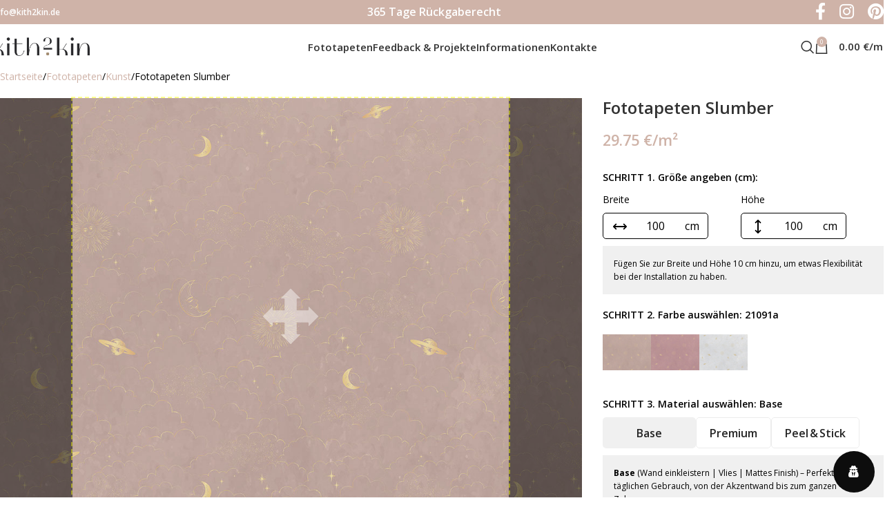

--- FILE ---
content_type: text/html; charset=UTF-8
request_url: https://kith2kin.de/product/21091/
body_size: 52127
content:
<!DOCTYPE html>
<html dir="ltr" lang="de" prefix="og: https://ogp.me/ns#">
<head>
	<meta charset="UTF-8">
	<link rel="profile" href="https://gmpg.org/xfn/11">
	<link rel="pingback" href="https://kith2kin.de/xmlrpc.php">

	<title>Fototapeten Slumber | kith2kin</title>
	<style>img:is([sizes="auto" i], [sizes^="auto," i]) { contain-intrinsic-size: 3000px 1500px }</style>
	
		<!-- All in One SEO 4.8.3.2 - aioseo.com -->
	<meta name="robots" content="max-image-preview:large" />
	<meta name="google-site-verification" content="afseglS2hi2lMRuwRnzb5hFoJ4-PtiEIAnu2q282yWk" />
	<meta name="p:domain_verify" content="a9ec03efebb2d80cdb1d38f0ea7ff17e" />
	<link rel="canonical" href="https://kith2kin.de/product/21091/" />
	<meta name="generator" content="All in One SEO (AIOSEO) 4.8.3.2" />
		<meta property="og:locale" content="de_DE" />
		<meta property="og:site_name" content="kith2kin | Fototapeten in Deutschland individuell nach Ihrem Wunsch" />
		<meta property="og:type" content="article" />
		<meta property="og:title" content="Fototapeten Slumber | kith2kin" />
		<meta property="og:url" content="https://kith2kin.de/product/21091/" />
		<meta property="article:published_time" content="2020-11-16T11:13:51+00:00" />
		<meta property="article:modified_time" content="2025-12-30T14:09:18+00:00" />
		<meta property="article:publisher" content="https://www.facebook.com/kith2kin.de" />
		<meta name="twitter:card" content="summary" />
		<meta name="twitter:title" content="Fototapeten Slumber | kith2kin" />
		<script type="application/ld+json" class="aioseo-schema">
			{"@context":"https:\/\/schema.org","@graph":[{"@type":"BreadcrumbList","@id":"https:\/\/kith2kin.de\/product\/21091\/#breadcrumblist","itemListElement":[{"@type":"ListItem","@id":"https:\/\/kith2kin.de#listItem","position":1,"name":"Home","item":"https:\/\/kith2kin.de","nextItem":{"@type":"ListItem","@id":"https:\/\/kith2kin.de\/shop\/#listItem","name":"Shop"}},{"@type":"ListItem","@id":"https:\/\/kith2kin.de\/shop\/#listItem","position":2,"name":"Shop","item":"https:\/\/kith2kin.de\/shop\/","nextItem":{"@type":"ListItem","@id":"https:\/\/kith2kin.de\/product-category\/fototapeten\/#listItem","name":"Fototapeten"},"previousItem":{"@type":"ListItem","@id":"https:\/\/kith2kin.de#listItem","name":"Home"}},{"@type":"ListItem","@id":"https:\/\/kith2kin.de\/product-category\/fototapeten\/#listItem","position":3,"name":"Fototapeten","item":"https:\/\/kith2kin.de\/product-category\/fototapeten\/","nextItem":{"@type":"ListItem","@id":"https:\/\/kith2kin.de\/product-category\/fototapeten\/texturen\/#listItem","name":"Texturen"},"previousItem":{"@type":"ListItem","@id":"https:\/\/kith2kin.de\/shop\/#listItem","name":"Shop"}},{"@type":"ListItem","@id":"https:\/\/kith2kin.de\/product-category\/fototapeten\/texturen\/#listItem","position":4,"name":"Texturen","item":"https:\/\/kith2kin.de\/product-category\/fototapeten\/texturen\/","nextItem":{"@type":"ListItem","@id":"https:\/\/kith2kin.de\/product\/21091\/#listItem","name":"Fototapeten Slumber"},"previousItem":{"@type":"ListItem","@id":"https:\/\/kith2kin.de\/product-category\/fototapeten\/#listItem","name":"Fototapeten"}},{"@type":"ListItem","@id":"https:\/\/kith2kin.de\/product\/21091\/#listItem","position":5,"name":"Fototapeten Slumber","previousItem":{"@type":"ListItem","@id":"https:\/\/kith2kin.de\/product-category\/fototapeten\/texturen\/#listItem","name":"Texturen"}}]},{"@type":"ItemPage","@id":"https:\/\/kith2kin.de\/product\/21091\/#itempage","url":"https:\/\/kith2kin.de\/product\/21091\/","name":"Fototapeten Slumber | kith2kin","inLanguage":"de-DE","isPartOf":{"@id":"https:\/\/kith2kin.de\/#website"},"breadcrumb":{"@id":"https:\/\/kith2kin.de\/product\/21091\/#breadcrumblist"},"image":{"@type":"ImageObject","url":"https:\/\/kith2kin.de\/wp-content\/uploads\/2021\/01\/21091_kith2kin.jpeg","@id":"https:\/\/kith2kin.de\/product\/21091\/#mainImage","width":1080,"height":1350,"caption":"Goldene Planeten und Wolken gemusterte Fototapete f\u00fcr das Schlafzimmer"},"primaryImageOfPage":{"@id":"https:\/\/kith2kin.de\/product\/21091\/#mainImage"},"datePublished":"2020-11-16T12:13:51+01:00","dateModified":"2025-12-30T15:09:18+01:00"},{"@type":"Organization","@id":"https:\/\/kith2kin.de\/#organization","name":"kith2kin","description":"Fototapeten in Deutschland individuell nach Ihrem Wunsch","url":"https:\/\/kith2kin.de\/","telephone":"+4921194624145","logo":{"@type":"ImageObject","url":"https:\/\/kith2kin.de\/wp-content\/uploads\/2020\/11\/logo-k2k.svg","@id":"https:\/\/kith2kin.de\/product\/21091\/#organizationLogo"},"image":{"@id":"https:\/\/kith2kin.de\/product\/21091\/#organizationLogo"},"sameAs":["https:\/\/www.facebook.com\/kith2kin.de","https:\/\/www.instagram.com\/kith2kin.de","https:\/\/www.pinterest.com\/kith2kin_de"]},{"@type":"WebSite","@id":"https:\/\/kith2kin.de\/#website","url":"https:\/\/kith2kin.de\/","name":"kith2kin","description":"Fototapeten in Deutschland individuell nach Ihrem Wunsch","inLanguage":"de-DE","publisher":{"@id":"https:\/\/kith2kin.de\/#organization"}}]}
		</script>
		<!-- All in One SEO -->


<!-- Google Tag Manager for WordPress by gtm4wp.com -->
<script data-cfasync="false" data-pagespeed-no-defer>
	var gtm4wp_datalayer_name = "dataLayer";
	var dataLayer = dataLayer || [];
	const gtm4wp_use_sku_instead = 1;
	const gtm4wp_currency = 'EUR';
	const gtm4wp_product_per_impression = false;
	const gtm4wp_clear_ecommerce = false;
</script>
<!-- End Google Tag Manager for WordPress by gtm4wp.com --><link rel='dns-prefetch' href='//static.payu.com' />
<link rel='dns-prefetch' href='//challenges.cloudflare.com' />
<link rel='dns-prefetch' href='//fonts.googleapis.com' />
<link rel="alternate" type="application/rss+xml" title="kith2kin &raquo; Feed" href="https://kith2kin.de/feed/" />
<link rel="alternate" type="application/rss+xml" title="kith2kin &raquo; Kommentar-Feed" href="https://kith2kin.de/comments/feed/" />
<link rel='stylesheet' id='woodmart-style-css' href='https://kith2kin.de/wp-content/themes/woodmart/css/parts/base.min.css?ver=8.1.2' type='text/css' media='all' />
<link rel='stylesheet' id='wd-widget-price-filter-css' href='https://kith2kin.de/wp-content/themes/woodmart/css/parts/woo-widget-price-filter.min.css?ver=8.1.2' type='text/css' media='all' />
<link rel='stylesheet' id='hookmeup-css' href='https://kith2kin.de/wp-content/plugins/hookmeup/public/assets/css/hmu-public.css?ver=1.2.1' type='text/css' media='all' />
<style id='woocommerce-inline-inline-css' type='text/css'>
.woocommerce form .form-row .required { visibility: visible; }
</style>
<link rel='stylesheet' id='wordpress-country-selector-css' href='https://kith2kin.de/wp-content/plugins/wordpress-country-selector/public/css/wordpress-country-selector-public.css?ver=1.6.8' type='text/css' media='all' />
<link rel='stylesheet' id='wordpress-country-selector-mapglyphs-css' href='https://kith2kin.de/wp-content/plugins/wordpress-country-selector/public/css/mapglyphs.css?ver=1.6.8' type='text/css' media='all' />
<link rel='stylesheet' id='wordpress-country-selector-flag-icon-css' href='https://kith2kin.de/wp-content/plugins/wordpress-country-selector/public/css/flag-icon.min.css?ver=1.6.8' type='text/css' media='all' />
<link rel='stylesheet' id='wordpress-country-selector-custom-css' href='https://kith2kin.de/wp-content/plugins/wordpress-country-selector/public/css/wordpress-country-selector-custom.css?ver=1.6.8' type='text/css' media='all' />
<link rel='stylesheet' id='wordpress-gdpr-css' href='https://kith2kin.de/wp-content/plugins/wordpress-gdpr/public/css/wordpress-gdpr-public.css?ver=2.0.1' type='text/css' media='all' />
<link rel='stylesheet' id='payu-gateway-css' href='https://kith2kin.de/wp-content/plugins/woo-payu-payment-gateway/assets/css/payu-gateway.css?ver=2.7.0' type='text/css' media='all' />
<link rel='stylesheet' id='uacf7-frontend-style-css' href='https://kith2kin.de/wp-content/plugins/ultimate-addons-for-contact-form-7/assets/css/uacf7-frontend.css?ver=6.8.1' type='text/css' media='all' />
<link rel='stylesheet' id='uacf7-form-style-css' href='https://kith2kin.de/wp-content/plugins/ultimate-addons-for-contact-form-7/assets/css/form-style.css?ver=6.8.1' type='text/css' media='all' />
<link rel='stylesheet' id='uacf7-column-css' href='https://kith2kin.de/wp-content/plugins/ultimate-addons-for-contact-form-7/addons/column/grid/columns.css?ver=6.8.1' type='text/css' media='all' />
<link rel='stylesheet' id='js_composer_front-css' href='https://kith2kin.de/wp-content/plugins/js_composer/assets/css/js_composer.min.css?ver=8.4.1' type='text/css' media='all' />
<link rel='stylesheet' id='wd-helpers-wpb-elem-css' href='https://kith2kin.de/wp-content/themes/woodmart/css/parts/helpers-wpb-elem.min.css?ver=8.1.2' type='text/css' media='all' />
<link rel='stylesheet' id='wd-wpbakery-base-css' href='https://kith2kin.de/wp-content/themes/woodmart/css/parts/int-wpb-base.min.css?ver=8.1.2' type='text/css' media='all' />
<link rel='stylesheet' id='wd-wpbakery-base-deprecated-css' href='https://kith2kin.de/wp-content/themes/woodmart/css/parts/int-wpb-base-deprecated.min.css?ver=8.1.2' type='text/css' media='all' />
<link rel='stylesheet' id='wd-woo-payment-plugin-paypal-css' href='https://kith2kin.de/wp-content/themes/woodmart/css/parts/int-woo-payment-plugin-paypal.min.css?ver=8.1.2' type='text/css' media='all' />
<link rel='stylesheet' id='wd-int-wordfence-css' href='https://kith2kin.de/wp-content/themes/woodmart/css/parts/int-wordfence.min.css?ver=8.1.2' type='text/css' media='all' />
<link rel='stylesheet' id='wd-notices-fixed-css' href='https://kith2kin.de/wp-content/themes/woodmart/css/parts/woo-opt-sticky-notices-old.min.css?ver=8.1.2' type='text/css' media='all' />
<link rel='stylesheet' id='wd-woocommerce-base-css' href='https://kith2kin.de/wp-content/themes/woodmart/css/parts/woocommerce-base.min.css?ver=8.1.2' type='text/css' media='all' />
<link rel='stylesheet' id='wd-mod-star-rating-css' href='https://kith2kin.de/wp-content/themes/woodmart/css/parts/mod-star-rating.min.css?ver=8.1.2' type='text/css' media='all' />
<link rel='stylesheet' id='wd-woocommerce-block-notices-css' href='https://kith2kin.de/wp-content/themes/woodmart/css/parts/woo-mod-block-notices.min.css?ver=8.1.2' type='text/css' media='all' />
<link rel='stylesheet' id='wd-woo-mod-quantity-css' href='https://kith2kin.de/wp-content/themes/woodmart/css/parts/woo-mod-quantity.min.css?ver=8.1.2' type='text/css' media='all' />
<link rel='stylesheet' id='wd-woo-single-prod-el-base-css' href='https://kith2kin.de/wp-content/themes/woodmart/css/parts/woo-single-prod-el-base.min.css?ver=8.1.2' type='text/css' media='all' />
<link rel='stylesheet' id='wd-woo-mod-stock-status-css' href='https://kith2kin.de/wp-content/themes/woodmart/css/parts/woo-mod-stock-status.min.css?ver=8.1.2' type='text/css' media='all' />
<link rel='stylesheet' id='wd-woo-opt-hide-larger-price-css' href='https://kith2kin.de/wp-content/themes/woodmart/css/parts/woo-opt-hide-larger-price.min.css?ver=8.1.2' type='text/css' media='all' />
<link rel='stylesheet' id='wd-woo-mod-shop-attributes-css' href='https://kith2kin.de/wp-content/themes/woodmart/css/parts/woo-mod-shop-attributes.min.css?ver=8.1.2' type='text/css' media='all' />
<link rel='stylesheet' id='wd-header-base-css' href='https://kith2kin.de/wp-content/themes/woodmart/css/parts/header-base.min.css?ver=8.1.2' type='text/css' media='all' />
<link rel='stylesheet' id='wd-mod-tools-css' href='https://kith2kin.de/wp-content/themes/woodmart/css/parts/mod-tools.min.css?ver=8.1.2' type='text/css' media='all' />
<link rel='stylesheet' id='wd-header-elements-base-css' href='https://kith2kin.de/wp-content/themes/woodmart/css/parts/header-el-base.min.css?ver=8.1.2' type='text/css' media='all' />
<link rel='stylesheet' id='wd-social-icons-css' href='https://kith2kin.de/wp-content/themes/woodmart/css/parts/el-social-icons.min.css?ver=8.1.2' type='text/css' media='all' />
<link rel='stylesheet' id='wd-header-search-css' href='https://kith2kin.de/wp-content/themes/woodmart/css/parts/header-el-search.min.css?ver=8.1.2' type='text/css' media='all' />
<link rel='stylesheet' id='wd-header-cart-css' href='https://kith2kin.de/wp-content/themes/woodmart/css/parts/header-el-cart.min.css?ver=8.1.2' type='text/css' media='all' />
<link rel='stylesheet' id='wd-widget-shopping-cart-css' href='https://kith2kin.de/wp-content/themes/woodmart/css/parts/woo-widget-shopping-cart.min.css?ver=8.1.2' type='text/css' media='all' />
<link rel='stylesheet' id='wd-widget-product-list-css' href='https://kith2kin.de/wp-content/themes/woodmart/css/parts/woo-widget-product-list.min.css?ver=8.1.2' type='text/css' media='all' />
<link rel='stylesheet' id='wd-header-mobile-nav-dropdown-css' href='https://kith2kin.de/wp-content/themes/woodmart/css/parts/header-el-mobile-nav-dropdown.min.css?ver=8.1.2' type='text/css' media='all' />
<link rel='stylesheet' id='wd-header-search-form-css' href='https://kith2kin.de/wp-content/themes/woodmart/css/parts/header-el-search-form.min.css?ver=8.1.2' type='text/css' media='all' />
<link rel='stylesheet' id='wd-wd-search-results-css' href='https://kith2kin.de/wp-content/themes/woodmart/css/parts/wd-search-results.min.css?ver=8.1.2' type='text/css' media='all' />
<link rel='stylesheet' id='wd-wd-search-form-css' href='https://kith2kin.de/wp-content/themes/woodmart/css/parts/wd-search-form.min.css?ver=8.1.2' type='text/css' media='all' />
<link rel='stylesheet' id='wd-page-title-css' href='https://kith2kin.de/wp-content/themes/woodmart/css/parts/page-title.min.css?ver=8.1.2' type='text/css' media='all' />
<link rel='stylesheet' id='wd-woo-single-prod-predefined-css' href='https://kith2kin.de/wp-content/themes/woodmart/css/parts/woo-single-prod-predefined.min.css?ver=8.1.2' type='text/css' media='all' />
<link rel='stylesheet' id='wd-woo-single-prod-and-quick-view-predefined-css' href='https://kith2kin.de/wp-content/themes/woodmart/css/parts/woo-single-prod-and-quick-view-predefined.min.css?ver=8.1.2' type='text/css' media='all' />
<link rel='stylesheet' id='wd-woo-single-prod-el-tabs-predefined-css' href='https://kith2kin.de/wp-content/themes/woodmart/css/parts/woo-single-prod-el-tabs-predefined.min.css?ver=8.1.2' type='text/css' media='all' />
<link rel='stylesheet' id='wd-woo-single-prod-el-gallery-css' href='https://kith2kin.de/wp-content/themes/woodmart/css/parts/woo-single-prod-el-gallery.min.css?ver=8.1.2' type='text/css' media='all' />
<link rel='stylesheet' id='wd-swiper-css' href='https://kith2kin.de/wp-content/themes/woodmart/css/parts/lib-swiper.min.css?ver=8.1.2' type='text/css' media='all' />
<link rel='stylesheet' id='wd-swiper-arrows-css' href='https://kith2kin.de/wp-content/themes/woodmart/css/parts/lib-swiper-arrows.min.css?ver=8.1.2' type='text/css' media='all' />
<link rel='stylesheet' id='wd-woo-mod-variation-form-css' href='https://kith2kin.de/wp-content/themes/woodmart/css/parts/woo-mod-variation-form.min.css?ver=8.1.2' type='text/css' media='all' />
<link rel='stylesheet' id='wd-woo-mod-swatches-base-css' href='https://kith2kin.de/wp-content/themes/woodmart/css/parts/woo-mod-swatches-base.min.css?ver=8.1.2' type='text/css' media='all' />
<link rel='stylesheet' id='wd-woo-mod-variation-form-single-css' href='https://kith2kin.de/wp-content/themes/woodmart/css/parts/woo-mod-variation-form-single.min.css?ver=8.1.2' type='text/css' media='all' />
<link rel='stylesheet' id='wd-woo-mod-swatches-style-3-css' href='https://kith2kin.de/wp-content/themes/woodmart/css/parts/woo-mod-swatches-style-3.min.css?ver=8.1.2' type='text/css' media='all' />
<link rel='stylesheet' id='wd-woo-mod-swatches-dis-2-css' href='https://kith2kin.de/wp-content/themes/woodmart/css/parts/woo-mod-swatches-dis-style-2.min.css?ver=8.1.2' type='text/css' media='all' />
<link rel='stylesheet' id='wd-woo-mod-swatches-style-4-css' href='https://kith2kin.de/wp-content/themes/woodmart/css/parts/woo-mod-swatches-style-4.min.css?ver=8.1.2' type='text/css' media='all' />
<link rel='stylesheet' id='wd-woo-mod-swatches-dis-1-css' href='https://kith2kin.de/wp-content/themes/woodmart/css/parts/woo-mod-swatches-dis-style-1.min.css?ver=8.1.2' type='text/css' media='all' />
<link rel='stylesheet' id='wd-tabs-css' href='https://kith2kin.de/wp-content/themes/woodmart/css/parts/el-tabs.min.css?ver=8.1.2' type='text/css' media='all' />
<link rel='stylesheet' id='wd-woo-single-prod-el-tabs-opt-layout-tabs-css' href='https://kith2kin.de/wp-content/themes/woodmart/css/parts/woo-single-prod-el-tabs-opt-layout-tabs.min.css?ver=8.1.2' type='text/css' media='all' />
<link rel='stylesheet' id='wd-accordion-css' href='https://kith2kin.de/wp-content/themes/woodmart/css/parts/el-accordion.min.css?ver=8.1.2' type='text/css' media='all' />
<link rel='stylesheet' id='wd-accordion-elem-wpb-css' href='https://kith2kin.de/wp-content/themes/woodmart/css/parts/el-accordion-wpb-elem.min.css?ver=8.1.2' type='text/css' media='all' />
<link rel='stylesheet' id='wd-product-loop-css' href='https://kith2kin.de/wp-content/themes/woodmart/css/parts/woo-product-loop.min.css?ver=8.1.2' type='text/css' media='all' />
<link rel='stylesheet' id='wd-product-loop-quick-css' href='https://kith2kin.de/wp-content/themes/woodmart/css/parts/woo-product-loop-quick.min.css?ver=8.1.2' type='text/css' media='all' />
<link rel='stylesheet' id='wd-woo-mod-add-btn-replace-css' href='https://kith2kin.de/wp-content/themes/woodmart/css/parts/woo-mod-add-btn-replace.min.css?ver=8.1.2' type='text/css' media='all' />
<link rel='stylesheet' id='wd-woo-opt-title-limit-css' href='https://kith2kin.de/wp-content/themes/woodmart/css/parts/woo-opt-title-limit.min.css?ver=8.1.2' type='text/css' media='all' />
<link rel='stylesheet' id='wd-swiper-pagin-css' href='https://kith2kin.de/wp-content/themes/woodmart/css/parts/lib-swiper-pagin.min.css?ver=8.1.2' type='text/css' media='all' />
<link rel='stylesheet' id='wd-banner-css' href='https://kith2kin.de/wp-content/themes/woodmart/css/parts/wpb-el-banner.min.css?ver=8.1.2' type='text/css' media='all' />
<link rel='stylesheet' id='wd-banner-btn-hover-css' href='https://kith2kin.de/wp-content/themes/woodmart/css/parts/el-banner-btn-hover.min.css?ver=8.1.2' type='text/css' media='all' />
<link rel='stylesheet' id='wd-mod-highlighted-text-css' href='https://kith2kin.de/wp-content/themes/woodmart/css/parts/mod-highlighted-text.min.css?ver=8.1.2' type='text/css' media='all' />
<link rel='stylesheet' id='wd-el-subtitle-style-css' href='https://kith2kin.de/wp-content/themes/woodmart/css/parts/el-subtitle-style.min.css?ver=8.1.2' type='text/css' media='all' />
<link rel='stylesheet' id='wd-button-css' href='https://kith2kin.de/wp-content/themes/woodmart/css/parts/el-button.min.css?ver=8.1.2' type='text/css' media='all' />
<link rel='stylesheet' id='wd-footer-base-css' href='https://kith2kin.de/wp-content/themes/woodmart/css/parts/footer-base.min.css?ver=8.1.2' type='text/css' media='all' />
<link rel='stylesheet' id='wd-widget-nav-css' href='https://kith2kin.de/wp-content/themes/woodmart/css/parts/widget-nav.min.css?ver=8.1.2' type='text/css' media='all' />
<link rel='stylesheet' id='wd-scroll-top-css' href='https://kith2kin.de/wp-content/themes/woodmart/css/parts/opt-scrolltotop.min.css?ver=8.1.2' type='text/css' media='all' />
<link rel='stylesheet' id='wd-header-search-fullscreen-css' href='https://kith2kin.de/wp-content/themes/woodmart/css/parts/header-el-search-fullscreen-general.min.css?ver=8.1.2' type='text/css' media='all' />
<link rel='stylesheet' id='wd-header-search-fullscreen-1-css' href='https://kith2kin.de/wp-content/themes/woodmart/css/parts/header-el-search-fullscreen-1.min.css?ver=8.1.2' type='text/css' media='all' />
<link rel='stylesheet' id='xts-style-header_764345-css' href='https://kith2kin.de/wp-content/uploads/2026/01/xts-header_764345-1767799069.css?ver=8.1.2' type='text/css' media='all' />
<link rel='stylesheet' id='xts-style-theme_settings_default-css' href='https://kith2kin.de/wp-content/uploads/2025/09/xts-theme_settings_default-1757972694.css?ver=8.1.2' type='text/css' media='all' />
<link rel='stylesheet' id='xts-google-fonts-css' href='https://fonts.googleapis.com/css?family=Open+Sans%3A400%2C600%7CRoboto%3A400%2C600&#038;ver=8.1.2' type='text/css' media='all' />
<script type="text/javascript" src="https://static.payu.com/res/v2/widget-mini-installments.js?ver=6.8.1" id="payu-installments-widget-js"></script>
<script type="text/javascript" src="https://kith2kin.de/wp-includes/js/jquery/jquery.min.js?ver=3.7.1" id="jquery-core-js"></script>
<script type="text/javascript" src="https://kith2kin.de/wp-includes/js/jquery/jquery-migrate.min.js?ver=3.4.1" id="jquery-migrate-js"></script>
<script type="text/javascript" src="https://kith2kin.de/wp-content/plugins/woocommerce/assets/js/jquery-blockui/jquery.blockUI.min.js?ver=2.7.0-wc.9.9.6" id="jquery-blockui-js" data-wp-strategy="defer"></script>
<script type="text/javascript" id="wc-add-to-cart-js-extra">
/* <![CDATA[ */
var wc_add_to_cart_params = {"ajax_url":"\/wp-admin\/admin-ajax.php","wc_ajax_url":"\/?wc-ajax=%%endpoint%%","i18n_view_cart":"Warenkorb anzeigen","cart_url":"https:\/\/kith2kin.de\/cart\/","is_cart":"","cart_redirect_after_add":"yes"};
/* ]]> */
</script>
<script type="text/javascript" src="https://kith2kin.de/wp-content/plugins/woocommerce/assets/js/frontend/add-to-cart.min.js?ver=9.9.6" id="wc-add-to-cart-js" data-wp-strategy="defer"></script>
<script type="text/javascript" id="wc-single-product-js-extra">
/* <![CDATA[ */
var wc_single_product_params = {"i18n_required_rating_text":"Bitte w\u00e4hle eine Bewertung","i18n_rating_options":["1 von 5\u00a0Sternen","2 von 5\u00a0Sternen","3 von 5\u00a0Sternen","4 von 5\u00a0Sternen","5 von 5\u00a0Sternen"],"i18n_product_gallery_trigger_text":"Bildergalerie im Vollbildmodus anzeigen","review_rating_required":"yes","flexslider":{"rtl":false,"animation":"slide","smoothHeight":true,"directionNav":false,"controlNav":"thumbnails","slideshow":false,"animationSpeed":500,"animationLoop":false,"allowOneSlide":false},"zoom_enabled":"","zoom_options":[],"photoswipe_enabled":"","photoswipe_options":{"shareEl":false,"closeOnScroll":false,"history":false,"hideAnimationDuration":0,"showAnimationDuration":0},"flexslider_enabled":""};
/* ]]> */
</script>
<script type="text/javascript" src="https://kith2kin.de/wp-content/plugins/woocommerce/assets/js/frontend/single-product.min.js?ver=9.9.6" id="wc-single-product-js" defer="defer" data-wp-strategy="defer"></script>
<script type="text/javascript" src="https://kith2kin.de/wp-content/plugins/woocommerce/assets/js/js-cookie/js.cookie.min.js?ver=2.1.4-wc.9.9.6" id="js-cookie-js" defer="defer" data-wp-strategy="defer"></script>
<script type="text/javascript" id="woocommerce-js-extra">
/* <![CDATA[ */
var woocommerce_params = {"ajax_url":"\/wp-admin\/admin-ajax.php","wc_ajax_url":"\/?wc-ajax=%%endpoint%%","i18n_password_show":"Passwort anzeigen","i18n_password_hide":"Passwort verbergen"};
/* ]]> */
</script>
<script type="text/javascript" src="https://kith2kin.de/wp-content/plugins/woocommerce/assets/js/frontend/woocommerce.min.js?ver=9.9.6" id="woocommerce-js" defer="defer" data-wp-strategy="defer"></script>
<script type="text/javascript" src="https://kith2kin.de/wp-content/plugins/js_composer/assets/js/vendors/woocommerce-add-to-cart.js?ver=8.4.1" id="vc_woocommerce-add-to-cart-js-js"></script>
<script type="text/javascript" src="https://kith2kin.de/wp-content/themes/woodmart/js/libs/device.min.js?ver=8.1.2" id="wd-device-library-js"></script>
<script type="text/javascript" src="https://kith2kin.de/wp-content/themes/woodmart/js/scripts/global/scrollBar.min.js?ver=8.1.2" id="wd-scrollbar-js"></script>
<script type="text/javascript" id="utils-js-extra">
/* <![CDATA[ */
var userSettings = {"url":"\/","uid":"0","time":"1769544559","secure":"1"};
/* ]]> */
</script>
<script type="text/javascript" src="https://kith2kin.de/wp-includes/js/utils.min.js?ver=6.8.1" id="utils-js"></script>
<script type="text/javascript" src="https://kith2kin.de/wp-includes/js/plupload/moxie.min.js?ver=1.3.5.1" id="moxiejs-js"></script>
<script type="text/javascript" src="https://kith2kin.de/wp-includes/js/plupload/plupload.min.js?ver=2.1.9" id="plupload-js"></script>
<!--[if lt IE 8]>
<script type="text/javascript" src="https://kith2kin.de/wp-includes/js/json2.min.js?ver=2015-05-03" id="json2-js"></script>
<![endif]-->
<script type="text/javascript" src="https://kith2kin.de/wp-includes/js/jquery/ui/core.min.js?ver=1.13.3" id="jquery-ui-core-js"></script>
<script type="text/javascript" src="https://kith2kin.de/wp-includes/js/jquery/ui/mouse.min.js?ver=1.13.3" id="jquery-ui-mouse-js"></script>
<script type="text/javascript" src="https://kith2kin.de/wp-content/plugins/wp-1c-sync/modules/inc/phone/js/intlTelInput.js?ver=6287" id="wis5173intlTelInput.js6287-js"></script>
<script type="text/javascript" src="https://kith2kin.de/wp-content/plugins/wp-1c-sync/modules/js/jquery.mask.js?ver=1949" id="wis6666jquery.mask.js1949-js"></script>
<script type="text/javascript" id="wis1229front.js3133-js-extra">
/* <![CDATA[ */
var wis_local_data = {"add_url":"https:\/\/kith2kin.de\/wp-admin\/post-new.php?post_type=event","nonce":"90f12d6e43","ajaxurl":"https:\/\/kith2kin.de\/wp-admin\/admin-ajax.php"};
/* ]]> */
</script>
<script type="text/javascript" src="https://kith2kin.de/wp-content/plugins/wp-1c-sync/modules/js/front.js?ver=3133" id="wis1229front.js3133-js"></script>
<script type="text/javascript" src="https://kith2kin.de/wp-content/plugins/wp-image-markup/modules/js/jquery.ui.touch-punch.min.js?ver=9277921769544560" id="wis6404jquery.ui.touch-punch.min.js8226-js"></script>
<script type="text/javascript" src="https://kith2kin.de/wp-includes/js/jquery/ui/draggable.min.js?ver=1.13.3" id="jquery-ui-draggable-js"></script>
<script type="text/javascript" src="https://kith2kin.de/wp-includes/js/jquery/ui/resizable.min.js?ver=1.13.3" id="jquery-ui-resizable-js"></script>
<script type="text/javascript" id="wis2137front.js3582-js-extra">
/* <![CDATA[ */
var wis_local_data = {"add_url":"https:\/\/kith2kin.de\/wp-admin\/post-new.php?post_type=event","nonce":"90f12d6e43","ajaxurl":"https:\/\/kith2kin.de\/wp-admin\/admin-ajax.php","step_2":"SCHRITT 2. Farbe ausw\u00e4hlen: ","step_3":"SCHRITT 3. Material ausw\u00e4hlen: ","trl_drag":"Ziehen zum bewegen","trl_show":"Schnittlinien anzeigen"};
/* ]]> */
</script>
<script type="text/javascript" src="https://kith2kin.de/wp-content/plugins/wp-image-markup/modules/js/front.js?ver=6320531769544560" id="wis2137front.js3582-js"></script>
<script></script><link rel="https://api.w.org/" href="https://kith2kin.de/wp-json/" /><link rel="alternate" title="JSON" type="application/json" href="https://kith2kin.de/wp-json/wp/v2/product/2764" /><link rel="EditURI" type="application/rsd+xml" title="RSD" href="https://kith2kin.de/xmlrpc.php?rsd" />
<meta name="generator" content="WordPress 6.8.1" />
<meta name="generator" content="WooCommerce 9.9.6" />
<link rel='shortlink' href='https://kith2kin.de/?p=2764' />
<link rel="alternate" title="oEmbed (JSON)" type="application/json+oembed" href="https://kith2kin.de/wp-json/oembed/1.0/embed?url=https%3A%2F%2Fkith2kin.de%2Fproduct%2F21091%2F" />
<link rel="alternate" title="oEmbed (XML)" type="text/xml+oembed" href="https://kith2kin.de/wp-json/oembed/1.0/embed?url=https%3A%2F%2Fkith2kin.de%2Fproduct%2F21091%2F&#038;format=xml" />
<script>(function(w,d,s,l,i){w[l]=w[l]||[];w[l].push({'gtm.start':
new Date().getTime(),event:'gtm.js'});var f=d.getElementsByTagName(s)[0],
j=d.createElement(s),dl=l!='dataLayer'?'&l='+l:'';j.async=true;j.src=
'https://www.googletagmanager.com/gtm.js?id='+i+dl;f.parentNode.insertBefore(j,f);
})(window,document,'script','dataLayer','GTM-MRZS6NJ');</script>
	<style>
	.old_price{
		text-decoration: line-through;
		color: #bdbdbd;
		font-size: 12px !important;
		margin-right: 10px;
	}
	.old_price .amount{
		color: #bdbdbd;
	}
	.new_price{		
		font-size: 16px !important;
	}
	.price .old_price :nth-child(2),
	.price .new_price :nth-child(2),
	.old_price > :nth-child(2){
		display: none;
	}
	.archive.tax-product_cat .price{
		font-size: 0 !important;
	}
	.new_price ~ .new_price,
	.old_price ~ .old_price {
		display: none;
	}
	</style>
	
<!-- Google Tag Manager for WordPress by gtm4wp.com -->
<!-- GTM Container placement set to off -->
<script data-cfasync="false" data-pagespeed-no-defer>
	var dataLayer_content = {"pagePostType":"product","pagePostType2":"single-product","productRatingCounts":[],"productAverageRating":0,"productReviewCount":0,"productType":"variable","productIsVariable":1};
	dataLayer.push( dataLayer_content );
</script>
<script data-cfasync="false" data-pagespeed-no-defer>
	console.warn && console.warn("[GTM4WP] Google Tag Manager container code placement set to OFF !!!");
	console.warn && console.warn("[GTM4WP] Data layer codes are active but GTM container must be loaded using custom coding !!!");
</script>
<!-- End Google Tag Manager for WordPress by gtm4wp.com --><meta name="theme-color" content="#cfb3a8">					<meta name="viewport" content="width=device-width, initial-scale=1">
										<noscript><style>.woocommerce-product-gallery{ opacity: 1 !important; }</style></noscript>
	<meta name="generator" content="Powered by WPBakery Page Builder - drag and drop page builder for WordPress."/>
<link rel="icon" href="https://kith2kin.de/wp-content/uploads/2020/09/cropped-fav-32x32.png" sizes="32x32" />
<link rel="icon" href="https://kith2kin.de/wp-content/uploads/2020/09/cropped-fav-192x192.png" sizes="192x192" />
<link rel="apple-touch-icon" href="https://kith2kin.de/wp-content/uploads/2020/09/cropped-fav-180x180.png" />
<meta name="msapplication-TileImage" content="https://kith2kin.de/wp-content/uploads/2020/09/cropped-fav-270x270.png" />
		<style type="text/css" id="wp-custom-css">
			.wpcf7 .hidden-fields-container {display:none}

.wd-text-style-3 .wd-swatch.wd-text.wd-active {border:0px;background-color: #f0f0f0;padding:0 40px;}
.wd-text-style-3 .wd-swatch.wd-text {padding:0 10px;}

table.variations {margin-bottom:10px}

.single-product-page .wd-nav-arrows {display:none}
.single-product-page .woocommerce-product-gallery .product-labels {display:none}
.product-wrapper .wd-swatch {width:45px;height:45px;}
.woocommerce-product-gallery{gap: var(--wd-gallery-gap, 0px);}
.additional_information_tab {display:none}
.container.related-and-upsells {max-width:100%}
.variations_form.variation-swatch-selected .reset_variations {display:none !important}
div.woocommerce-product-details__short-description h1 {font-size:14px;}
p.country_selector_seems_text {font-size:18px}
p.country_selector_country_text {font-size:15px}
a.country_selector_modal_stay {font-size:12px}
.country_selector_modal .wordpress-country-selector-modal-body {padding: 50px 20px;}
.country_selector_modal_close {right: -20px;top: -20px;background: #fff;border: 1px solid #000;}
.country_selector_modal_flag_buttons {margin-top: 30px;}
.country_selector_modal_goto {background: transparent;color:#000;border: 1px solid #000;border-radius: 20px;padding:10px 30px;}
.country_selector_modal_stay {background:transparent;color:#000;}
.single-product .product_title {font-size:24px}
.grecaptcha-badge {visibility: hidden;}
.suggestion-content .price {display:none}
#WOODMART_Widget_Sorting,#WOODMART_Widget_Price_Filter {display:none}
.woodmart-wishlist-title {display:none}
.woocommerce-product-gallery .owl-nav, .woocommerce-product-gallery .owl-next {display:none}
.product-grid-item .product-title {margin-bottom:7px}
.wpcf7-form-control.wpcf7-text,.wpcf7-select,.wpcf7-textarea {background-color:#fff}
.wpcf7-form-control.wpcf7-submit {background-color:#cfb3a8;color:#fff;padding:12px 60px;border-radius:20px}
.related-and-upsells .price {display:none}
#woocommerce_after_single_product .price {display:none}
div.quantity input[type="button"],input[type="number"] {border-color:#fff}
div.quantity input[type="button"]:hover,input[type="number"]:hover {border-color:#fff;background-color:#fff;color:#000}
.hide-price .product-grid-item .price {display:none}		</style>
		<style>
		
		</style><noscript><style> .wpb_animate_when_almost_visible { opacity: 1; }</style></noscript></head>

<body class="wp-singular product-template-default single single-product postid-2764 wp-theme-woodmart theme-woodmart woocommerce woocommerce-page woocommerce-no-js wrapper-wide  categories-accordion-on woodmart-ajax-shop-on notifications-sticky hide-larger-price wpb-js-composer js-comp-ver-8.4.1 vc_responsive">
			<script type="text/javascript" id="wd-flicker-fix">// Flicker fix.</script><noscript><iframe src="https://www.googletagmanager.com/ns.html?id=GTM-MRZS6NJ"
height="0" width="0" style="display:none;visibility:hidden"></iframe></noscript>	
	
	<div class="wd-page-wrapper website-wrapper">
									<header class="whb-header whb-header_764345 whb-scroll-stick whb-sticky-real">
					<div class="whb-main-header">
	
<div class="whb-row whb-top-bar whb-not-sticky-row whb-with-bg whb-without-border whb-color-dark whb-flex-flex-middle">
	<div class="container">
		<div class="whb-flex-row whb-top-bar-inner">
			<div class="whb-column whb-col-left whb-column5 whb-visible-lg">
	
<div class="wd-header-text reset-last-child whb-yzl1815j77o3etc55enb"><p style="text-align: left;"><span style="color: #ffffff;"><strong><a style="color: #ffffff;" href="/cdn-cgi/l/email-protection#1d74737b725d767469752f767473337978"><span class="__cf_email__" data-cfemail="ea83848c85aa81839e82d8818384c48e8f">[email&#160;protected]</span></a></strong></span></p></div>
</div>
<div class="whb-column whb-col-center whb-column6 whb-visible-lg">
	
<div class="wd-header-text reset-last-child whb-er2kka6xe3xrptlvj13s"><p style="text-align: center;"><span style="font-size: 16px; color: #ffffff;"><strong>365 Tage Rückgaberecht</strong></span></p></div>
</div>
<div class="whb-column whb-col-right whb-column7 whb-visible-lg">
				<div id="" class=" wd-social-icons  wd-style-default wd-size-large social-follow wd-shape-circle  whb-1z8czw6y5ndwckv3qqy0 color-scheme-light text-center">
				
				
									<a rel="noopener noreferrer nofollow" href="https://www.facebook.com/kith2kin.de/" target="_blank" class=" wd-social-icon social-facebook" aria-label="Facebook social link">
						<span class="wd-icon"></span>
											</a>
				
				
				
				
									<a rel="noopener noreferrer nofollow" href="https://www.instagram.com/kith2kin.de/" target="_blank" class=" wd-social-icon social-instagram" aria-label="Instagram social link">
						<span class="wd-icon"></span>
											</a>
				
				
				
									<a rel="noopener noreferrer nofollow" href="https://www.pinterest.com/kith2kin/" target="_blank" class=" wd-social-icon social-pinterest" aria-label="Pinterest social link">
						<span class="wd-icon"></span>
											</a>
				
				
				
				
				
				
				
				
				
				
				
				
				
				
				
				
				
				
				
				
			</div>

		</div>
<div class="whb-column whb-col-mobile whb-column_mobile1 whb-hidden-lg">
	
<div class="wd-header-text reset-last-child whb-idjy0khbzqhre6s9ov01 wd-inline"><p style="text-align: center;"><span style="font-size: 15px; color: #ffffff;"><strong>365 Tage Rückgaberech</strong></span></p></div>
</div>
		</div>
	</div>
</div>

<div class="whb-row whb-general-header whb-sticky-row whb-without-bg whb-without-border whb-color-dark whb-flex-flex-middle">
	<div class="container">
		<div class="whb-flex-row whb-general-header-inner">
			<div class="whb-column whb-col-left whb-column8 whb-visible-lg">
	<div class="site-logo whb-250rtwdwz5p8e5b7tpw0">
	<a href="https://kith2kin.de/" class="wd-logo wd-main-logo" rel="home" aria-label="Site logo">
		<img src="https://kith2kin.de/wp-content/uploads/2021/04/logo-k.svg" alt="kith2kin" style="max-width: 140px;" loading="lazy" />	</a>
	</div>

<div class="whb-space-element whb-g6kqh0xvcb4bl4bfbd64 " style="width:20px;"></div>
</div>
<div class="whb-column whb-col-center whb-column9 whb-visible-lg">
	<div class="wd-header-nav wd-header-main-nav text-center wd-design-1 whb-tiueim5f5uazw1f1dm8r" role="navigation" aria-label="Main navigation">
	<ul id="menu-main" class="menu wd-nav wd-nav-main wd-style-underline wd-gap-s"><li id="menu-item-10021" class="menu-item menu-item-type-taxonomy menu-item-object-product_cat menu-item-has-children menu-item-10021 item-level-0 menu-simple-dropdown wd-event-hover" ><a href="https://kith2kin.de/product-category/fototapeten/" class="woodmart-nav-link"><span class="nav-link-text">Fototapeten</span></a><div class="color-scheme-dark wd-design-default wd-dropdown-menu wd-dropdown"><div class="container wd-entry-content">
<ul class="wd-sub-menu color-scheme-dark">
	<li id="menu-item-6726" class="menu-item menu-item-type-taxonomy menu-item-object-product_cat menu-item-6726 item-level-1 wd-event-hover" ><a href="https://kith2kin.de/product-category/fototapeten/blumen/" class="woodmart-nav-link">Blumen</a></li>
	<li id="menu-item-6728" class="menu-item menu-item-type-taxonomy menu-item-object-product_cat menu-item-6728 item-level-1 wd-event-hover" ><a href="https://kith2kin.de/product-category/fototapeten/kinderzimmer/" class="woodmart-nav-link">Kinderzimmer</a></li>
	<li id="menu-item-6730" class="menu-item menu-item-type-taxonomy menu-item-object-product_cat menu-item-6730 item-level-1 wd-event-hover" ><a href="https://kith2kin.de/product-category/fototapeten/natur/" class="woodmart-nav-link">Natur</a></li>
	<li id="menu-item-6731" class="menu-item menu-item-type-taxonomy menu-item-object-product_cat menu-item-6731 item-level-1 wd-event-hover" ><a href="https://kith2kin.de/product-category/fototapeten/texturen/" class="woodmart-nav-link">Texturen</a></li>
	<li id="menu-item-6812" class="menu-item menu-item-type-taxonomy menu-item-object-product_cat menu-item-6812 item-level-1 wd-event-hover" ><a href="https://kith2kin.de/product-category/fototapeten/geometrie/" class="woodmart-nav-link">Geometrie</a></li>
	<li id="menu-item-6813" class="menu-item menu-item-type-taxonomy menu-item-object-product_cat menu-item-6813 item-level-1 wd-event-hover" ><a href="https://kith2kin.de/product-category/fototapeten/weltkarte/" class="woodmart-nav-link">Weltkarte</a></li>
	<li id="menu-item-6729" class="menu-item menu-item-type-taxonomy menu-item-object-product_cat menu-item-6729 item-level-1 wd-event-hover" ><a href="https://kith2kin.de/product-category/fototapeten/kunst/" class="woodmart-nav-link">Kunst</a></li>
</ul>
</div>
</div>
</li>
<li id="menu-item-7660" class="menu-item menu-item-type-post_type menu-item-object-page menu-item-7660 item-level-0 menu-simple-dropdown wd-event-hover" ><a href="https://kith2kin.de/reviews/" class="woodmart-nav-link"><span class="nav-link-text">Feedback &#038; Projekte</span></a></li>
<li id="menu-item-1086" class="menu-item menu-item-type-custom menu-item-object-custom menu-item-has-children menu-item-1086 item-level-0 menu-simple-dropdown wd-event-hover" ><a class="woodmart-nav-link"><span class="nav-link-text">Informationen</span></a><div class="color-scheme-dark wd-design-default wd-dropdown-menu wd-dropdown"><div class="container wd-entry-content">
<ul class="wd-sub-menu color-scheme-dark">
	<li id="menu-item-20674" class="menu-item menu-item-type-post_type menu-item-object-page menu-item-20674 item-level-1 wd-event-hover" ><a href="https://kith2kin.de/materials/" class="woodmart-nav-link">Fototapeten Texturen</a></li>
	<li id="menu-item-1497" class="menu-item menu-item-type-post_type menu-item-object-page menu-item-1497 item-level-1 wd-event-hover" ><a href="https://kith2kin.de/mit-eigenem-bild/" class="woodmart-nav-link">Mit eigenem bild</a></li>
	<li id="menu-item-1498" class="menu-item menu-item-type-post_type menu-item-object-page menu-item-1498 item-level-1 wd-event-hover" ><a href="https://kith2kin.de/lieferung-zahlung/" class="woodmart-nav-link">Lieferung &#038; Zahlung</a></li>
	<li id="menu-item-1087" class="menu-item menu-item-type-post_type menu-item-object-page menu-item-1087 item-level-1 wd-event-hover" ><a href="https://kith2kin.de/faq/" class="woodmart-nav-link">Hilfe und FAQ</a></li>
	<li id="menu-item-1527" class="menu-item menu-item-type-post_type menu-item-object-page menu-item-1527 item-level-1 wd-event-hover" ><a href="https://kith2kin.de/privacy-policy/" class="woodmart-nav-link">Datenschutzerklärung</a></li>
	<li id="menu-item-1529" class="menu-item menu-item-type-post_type menu-item-object-page menu-item-1529 item-level-1 wd-event-hover" ><a href="https://kith2kin.de/return-policy/" class="woodmart-nav-link">Reklamation oder rückgabe</a></li>
	<li id="menu-item-1530" class="menu-item menu-item-type-post_type menu-item-object-page menu-item-1530 item-level-1 wd-event-hover" ><a href="https://kith2kin.de/impressum/" class="woodmart-nav-link">Impressum</a></li>
	<li id="menu-item-1414" class="menu-item menu-item-type-post_type menu-item-object-page menu-item-1414 item-level-1 wd-event-hover" ><a href="https://kith2kin.de/uber-uns/" class="woodmart-nav-link">Über uns kith2kin</a></li>
</ul>
</div>
</div>
</li>
<li id="menu-item-1421" class="menu-item menu-item-type-post_type menu-item-object-page menu-item-1421 item-level-0 menu-simple-dropdown wd-event-hover" ><a href="https://kith2kin.de/kontakte/" class="woodmart-nav-link"><span class="nav-link-text">Kontakte</span></a></li>
</ul></div>
</div>
<div class="whb-column whb-col-right whb-column10 whb-visible-lg">
	<div class="wd-header-search wd-tools-element wd-design-1 wd-style-icon wd-display-full-screen whb-duljtjrl87kj7pmuut6b" title="Search">
	<a href="#" rel="nofollow" aria-label="Search">
		
			<span class="wd-tools-icon">
							</span>

			<span class="wd-tools-text">
				Search			</span>

			</a>
	</div>

<div class="wd-header-cart wd-tools-element wd-design-5 whb-5u866sftq6yga790jxf3">
	<a href="https://kith2kin.de/cart/" title="Warenkorb">
		
			<span class="wd-tools-icon wd-icon-alt">
															<span class="wd-cart-number wd-tools-count">0 <span>items</span></span>
									</span>
			<span class="wd-tools-text">
				
										<span class="wd-cart-subtotal">
				 
				<span class="woocommerce-Price-amount amount"><bdi>0.00&nbsp;<span class="woocommerce-Price-currencySymbol">&euro;</span>/m²</bdi></span>
				 </span>
					</span>

			</a>
	</div>
</div>
<div class="whb-column whb-mobile-left whb-column_mobile2 whb-hidden-lg">
	<div class="wd-tools-element wd-header-mobile-nav wd-style-icon wd-design-1 whb-wn5z894j1g5n0yp3eeuz">
	<a href="#" rel="nofollow" aria-label="Open mobile menu">
		
		<span class="wd-tools-icon">
					</span>

		<span class="wd-tools-text">Menu</span>

			</a>
</div></div>
<div class="whb-column whb-mobile-center whb-column_mobile3 whb-hidden-lg">
	<div class="site-logo whb-g5z57bkgtznbk6v9pll5">
	<a href="https://kith2kin.de/" class="wd-logo wd-main-logo" rel="home" aria-label="Site logo">
		<img src="https://kith2kin.de/wp-content/uploads/2021/04/logo-k.svg" alt="kith2kin" style="max-width: 140px;" loading="lazy" />	</a>
	</div>
</div>
<div class="whb-column whb-mobile-right whb-column_mobile4 whb-hidden-lg">
	
<div class="wd-header-cart wd-tools-element wd-design-5 whb-u6cx6mzhiof1qeysah9h">
	<a href="https://kith2kin.de/cart/" title="Warenkorb">
		
			<span class="wd-tools-icon wd-icon-alt">
															<span class="wd-cart-number wd-tools-count">0 <span>items</span></span>
									</span>
			<span class="wd-tools-text">
				
										<span class="wd-cart-subtotal">
				 
				<span class="woocommerce-Price-amount amount"><bdi>0.00&nbsp;<span class="woocommerce-Price-currencySymbol">&euro;</span>/m²</bdi></span>
				 </span>
					</span>

			</a>
	</div>
</div>
		</div>
	</div>
</div>

<div class="whb-row whb-header-bottom whb-not-sticky-row whb-without-bg whb-without-border whb-color-dark whb-hidden-desktop whb-flex-flex-middle">
	<div class="container">
		<div class="whb-flex-row whb-header-bottom-inner">
			<div class="whb-column whb-col-left whb-column11 whb-visible-lg whb-empty-column">
	</div>
<div class="whb-column whb-col-center whb-column12 whb-visible-lg whb-empty-column">
	</div>
<div class="whb-column whb-col-right whb-column13 whb-visible-lg whb-empty-column">
	</div>
<div class="whb-column whb-col-mobile whb-column_mobile5 whb-hidden-lg">
				<div class="wd-search-form wd-header-search-form-mobile wd-display-form whb-3vpwvqiujvfq3bfb1xfd">
				
				
				<form role="search" method="get" class="searchform  wd-style-default woodmart-ajax-search" action="https://kith2kin.de/"  data-thumbnail="1" data-price="1" data-post_type="product" data-count="20" data-sku="1" data-symbols_count="3">
					<input type="text" class="s" placeholder="Suche nach Produkten" value="" name="s" aria-label="Search" title="Suche nach Produkten" required/>
					<input type="hidden" name="post_type" value="product">
											<span class="wd-clear-search wd-hide"></span>
															<button type="submit" class="searchsubmit">
						<span>
							Search						</span>
											</button>
				</form>

				
				
									<div class="search-results-wrapper">
						<div class="wd-dropdown-results wd-scroll wd-dropdown">
							<div class="wd-scroll-content"></div>
						</div>
					</div>
				
				
							</div>
		</div>
		</div>
	</div>
</div>
</div>
				</header>
			
								<div class="wd-page-content main-page-wrapper">
		
		
		<main class="wd-content-layout content-layout-wrapper wd-builder-off" role="main">
				

	<div class="wd-content-area site-content">
	
		
	
	<div class="single-breadcrumbs-wrapper">
		<div class="wd-grid-f container">
							<nav class="wd-breadcrumbs woocommerce-breadcrumb" aria-label="Breadcrumb">				<a href="https://kith2kin.de">
					Startseite				</a>
			<span class="wd-delimiter"></span>				<a href="https://kith2kin.de/product-category/fototapeten/">
					Fototapeten				</a>
			<span class="wd-delimiter"></span>				<a href="https://kith2kin.de/product-category/fototapeten/kunst/" class="wd-last-link">
					Kunst				</a>
			<span class="wd-delimiter"></span>				<span class="wd-last">
					Fototapeten Slumber				</span>
			</nav>			
					</div>
	</div>

	<div class="container">
			</div>

<div id="product-2764" class="single-product-page single-product-content product-design-default tabs-location-standard tabs-type-tabs meta-location-after_tabs reviews-location-tabs product-no-bg product type-product post-2764 status-publish first instock product_cat-fototapeten product_cat-kunst product_cat-natur product_cat-texturen has-post-thumbnail sold-individually taxable shipping-taxable purchasable product-type-variable has-default-attributes">

	<div class="container">

		<div class="woocommerce-notices-wrapper"></div>
		<div class="product-image-summary-wrap">
			
			<div class="product-image-summary" >
				<div class="product-image-summary-inner wd-grid-g" style="--wd-col-lg:12;--wd-gap-lg:30px;--wd-gap-sm:20px;">
					<div class="product-images wd-grid-col" style="--wd-col-lg:8;--wd-col-md:6;--wd-col-sm:12;">
						<div class="woocommerce-product-gallery woocommerce-product-gallery--with-images woocommerce-product-gallery--columns-4 images wd-has-thumb thumbs-position-without images image-action-none">
	<div class="wd-carousel-container wd-gallery-images">
		<div class="wd-carousel-inner">

		
		<figure class="woocommerce-product-gallery__wrapper wd-carousel wd-grid" style="--wd-col-lg:1;--wd-col-md:1;--wd-col-sm:1;">
			<div class="wd-carousel-wrap">

				<div class="wd-carousel-item"><figure data-thumb="https://kith2kin.de/wp-content/uploads/2021/01/21091_kith2kin-150x188.jpeg" class="woocommerce-product-gallery__image"><a data-elementor-open-lightbox="no" href="https://kith2kin.de/wp-content/uploads/2021/01/21091_kith2kin.jpeg"><img width="600" height="750" src="https://kith2kin.de/wp-content/uploads/2021/01/21091_kith2kin-600x750.jpeg" class="wp-post-image wp-post-image" alt="Goldene Planeten und Wolken gemusterte Fototapete für das Schlafzimmer" title="Fototapete Slumber für das Schlafzimmer - kith2kin.de" data-caption="" data-src="https://kith2kin.de/wp-content/uploads/2021/01/21091_kith2kin.jpeg" data-large_image="https://kith2kin.de/wp-content/uploads/2021/01/21091_kith2kin.jpeg" data-large_image_width="1080" data-large_image_height="1350" decoding="async" fetchpriority="high" srcset="https://kith2kin.de/wp-content/uploads/2021/01/21091_kith2kin-600x750.jpeg 600w, https://kith2kin.de/wp-content/uploads/2021/01/21091_kith2kin-450x563.jpeg 450w, https://kith2kin.de/wp-content/uploads/2021/01/21091_kith2kin-150x188.jpeg 150w, https://kith2kin.de/wp-content/uploads/2021/01/21091_kith2kin-240x300.jpeg 240w, https://kith2kin.de/wp-content/uploads/2021/01/21091_kith2kin-819x1024.jpeg 819w, https://kith2kin.de/wp-content/uploads/2021/01/21091_kith2kin-768x960.jpeg 768w, https://kith2kin.de/wp-content/uploads/2021/01/21091_kith2kin.jpeg 1080w" sizes="(max-width: 600px) 100vw, 600px" loading="eager" /></a></figure></div>
						<div class="wd-carousel-item">
			<figure data-thumb="https://kith2kin.de/wp-content/uploads/2021/01/21091a_kith2kin-150x113.jpeg" class="woocommerce-product-gallery__image">
				<a data-elementor-open-lightbox="no" href="https://kith2kin.de/wp-content/uploads/2021/01/21091a_kith2kin.jpeg">
					<img width="600" height="450" src="https://kith2kin.de/wp-content/uploads/2021/01/21091a_kith2kin-600x450.jpeg" class="" alt="Designer-Fototapete mit Muster aus goldenen Planeten und Wolken am violetten Himmel" title="Fototapete Slumber mit violettem Muster aus goldenen Planeten und Wolken - kith2kin.de" data-caption="" data-src="https://kith2kin.de/wp-content/uploads/2021/01/21091a_kith2kin.jpeg" data-large_image="https://kith2kin.de/wp-content/uploads/2021/01/21091a_kith2kin.jpeg" data-large_image_width="1080" data-large_image_height="810" decoding="async" srcset="https://kith2kin.de/wp-content/uploads/2021/01/21091a_kith2kin-600x450.jpeg 600w, https://kith2kin.de/wp-content/uploads/2021/01/21091a_kith2kin-450x338.jpeg 450w, https://kith2kin.de/wp-content/uploads/2021/01/21091a_kith2kin-150x113.jpeg 150w, https://kith2kin.de/wp-content/uploads/2021/01/21091a_kith2kin-300x225.jpeg 300w, https://kith2kin.de/wp-content/uploads/2021/01/21091a_kith2kin-1024x768.jpeg 1024w, https://kith2kin.de/wp-content/uploads/2021/01/21091a_kith2kin-768x576.jpeg 768w, https://kith2kin.de/wp-content/uploads/2021/01/21091a_kith2kin-900x675.jpeg 900w, https://kith2kin.de/wp-content/uploads/2021/01/21091a_kith2kin.jpeg 1080w" sizes="(max-width: 600px) 100vw, 600px" loading="eager" />				</a>
			</figure>
		</div>
				<div class="wd-carousel-item">
			<figure data-thumb="https://kith2kin.de/wp-content/uploads/2021/01/21091b_kith2kin-150x113.jpeg" class="woocommerce-product-gallery__image">
				<a data-elementor-open-lightbox="no" href="https://kith2kin.de/wp-content/uploads/2021/01/21091b_kith2kin.jpeg">
					<img width="600" height="450" src="https://kith2kin.de/wp-content/uploads/2021/01/21091b_kith2kin-600x450.jpeg" class="" alt="Designer-Fototapete mit Muster aus goldenen Planeten und Wolken am rosa Himmel" title="Fototapete Slumber mit rosa Muster aus goldenen Planeten und Wolken – kith2kin.de" data-caption="" data-src="https://kith2kin.de/wp-content/uploads/2021/01/21091b_kith2kin.jpeg" data-large_image="https://kith2kin.de/wp-content/uploads/2021/01/21091b_kith2kin.jpeg" data-large_image_width="1080" data-large_image_height="810" decoding="async" srcset="https://kith2kin.de/wp-content/uploads/2021/01/21091b_kith2kin-600x450.jpeg 600w, https://kith2kin.de/wp-content/uploads/2021/01/21091b_kith2kin-450x338.jpeg 450w, https://kith2kin.de/wp-content/uploads/2021/01/21091b_kith2kin-150x113.jpeg 150w, https://kith2kin.de/wp-content/uploads/2021/01/21091b_kith2kin-300x225.jpeg 300w, https://kith2kin.de/wp-content/uploads/2021/01/21091b_kith2kin-1024x768.jpeg 1024w, https://kith2kin.de/wp-content/uploads/2021/01/21091b_kith2kin-768x576.jpeg 768w, https://kith2kin.de/wp-content/uploads/2021/01/21091b_kith2kin-900x675.jpeg 900w, https://kith2kin.de/wp-content/uploads/2021/01/21091b_kith2kin.jpeg 1080w" sizes="(max-width: 600px) 100vw, 600px" loading="eager" />				</a>
			</figure>
		</div>
				<div class="wd-carousel-item">
			<figure data-thumb="https://kith2kin.de/wp-content/uploads/2021/01/21091c_kith2kin-150x113.jpeg" class="woocommerce-product-gallery__image">
				<a data-elementor-open-lightbox="no" href="https://kith2kin.de/wp-content/uploads/2021/01/21091c_kith2kin.jpeg">
					<img width="600" height="450" src="https://kith2kin.de/wp-content/uploads/2021/01/21091c_kith2kin-600x450.jpeg" class="" alt="Designer-Fototapete mit Muster aus goldenen Planeten und Wolken am milchigen Himmel" title="Fototapete Slumber mit milchigem Muster aus goldenen Planeten und Wolken - kith2kin.de" data-caption="" data-src="https://kith2kin.de/wp-content/uploads/2021/01/21091c_kith2kin.jpeg" data-large_image="https://kith2kin.de/wp-content/uploads/2021/01/21091c_kith2kin.jpeg" data-large_image_width="1080" data-large_image_height="810" decoding="async" srcset="https://kith2kin.de/wp-content/uploads/2021/01/21091c_kith2kin-600x450.jpeg 600w, https://kith2kin.de/wp-content/uploads/2021/01/21091c_kith2kin-450x338.jpeg 450w, https://kith2kin.de/wp-content/uploads/2021/01/21091c_kith2kin-150x113.jpeg 150w, https://kith2kin.de/wp-content/uploads/2021/01/21091c_kith2kin-300x225.jpeg 300w, https://kith2kin.de/wp-content/uploads/2021/01/21091c_kith2kin-1024x768.jpeg 1024w, https://kith2kin.de/wp-content/uploads/2021/01/21091c_kith2kin-768x576.jpeg 768w, https://kith2kin.de/wp-content/uploads/2021/01/21091c_kith2kin-900x675.jpeg 900w, https://kith2kin.de/wp-content/uploads/2021/01/21091c_kith2kin.jpeg 1080w" sizes="(max-width: 600px) 100vw, 600px" loading="eager" />				</a>
			</figure>
		</div>
					</div>
		</figure>

					<div class="wd-nav-arrows wd-pos-sep wd-hover-1 wd-custom-style wd-icon-1">
			<div class="wd-btn-arrow wd-prev wd-disabled">
				<div class="wd-arrow-inner"></div>
			</div>
			<div class="wd-btn-arrow wd-next">
				<div class="wd-arrow-inner"></div>
			</div>
		</div>
		
		
		</div>

			</div>

	</div>
					</div>
					<div class="summary entry-summary text-left wd-grid-col" style="--wd-col-lg:4;--wd-col-md:6;--wd-col-sm:12;">
						<div class="summary-inner wd-set-mb reset-last-child">
							
							
<h1 class="product_title entry-title wd-entities-title">
	
	Fototapeten Slumber
	</h1>
<p class="price">
				 
				<span class="woocommerce-Price-amount amount"><bdi>29.75&nbsp;<span class="woocommerce-Price-currencySymbol">&euro;</span>/m²</bdi></span>
				  &ndash; 
				 
				<span class="woocommerce-Price-amount amount"><bdi>53.55&nbsp;<span class="woocommerce-Price-currencySymbol">&euro;</span>/m²</bdi></span>
				 </p>
					<input type="hidden" class="material_meta" id="pa_material_41" data-id="41"  data-title="Base" value="&lt;b&gt;Base&lt;/b&gt;&lt;span style=&quot;font-weight: 400;&quot;&gt; (Wand einkleistern | Vlies | Mattes Finish) – Perfekt für den täglichen Gebrauch, von der Akzentwand bis zum ganzen Zuhause.&lt;/span&gt;" /><input type="hidden" class="material_meta" id="pa_material_42" data-id="42"  data-title="Premium" value="&lt;b&gt;Premium&lt;/b&gt;&lt;span style=&quot;font-weight: 400;&quot;&gt; (Wand einkleistern | Vlies | Halbmattes Finish) – Stärker und beschichtet für zusätzliche Strapazierfähigkeit, ideal für stark frequentierte Innenräume.&lt;/span&gt;" /><input type="hidden" class="material_meta" id="pa_material_2111" data-id="2111"  data-title="Peel &amp; Stick" value="&lt;strong data-start=&quot;37&quot; data-end=&quot;53&quot;&gt;Peel &amp; Stick&lt;/strong&gt; (Selbstklebend | Vlies | Mattes Finish) – Abnehmbar und repositionierbar, perfekt für Mieträume und schnelle Raumverwandlungen." />
	<style>
		.single_add_to_cart_button{
			width: 100%;
		}
		.output_wrapper{
			float: none;
			clear: both;
			width: 100%;
			margin-bottom: 10px;
		}
		.image_block_placeholder{
			position: relative;
			display: inline-block;
		}
		.image_block_placeholder .placer_markup{
			position:absolute;
			outline:2px dashed #fbff00;
			cursor:move;
			background:#000;
			opacity: 0.45;
			text-align: center;
			font-size: 16px;
			
			color: #fff;
			display: table;
			z-index:50;
			background:url(https://kith2kin.de/wp-content/plugins/wp-image-markup/modules/images/four-arrows-expanding-interface-symbol.svg) center center no-repeat;
			background-size:80px;
		}
		.image_block_placeholder .placer_markup .text_placeholder{
			display: table-cell;
			vertical-align: middle;
		 
		}
		.subimage_block{
			overflow: hidden;
			padding:10px;
			background-color:#F0F0F0;
			width: 100%;
			text-transform: uppercase;
			font-weight: 600;
			display: none;
		}
		.subimage_block .left_col{
			float: left;
			width: 50%;
			padding-left:20px;
		}
		.subimage_block .left_col i{
			margin-right:10px;
		} 
		.subimage_block .right_col{
			float:left;
			text-align:right;
			width: 50%;
			padding-right:20px;
		}
		.subimage_block .right_col input{
			margin-right:10px;
			margin-bottom:2px;
		}
		.currency_symbol_block{
			/*margin-left:20px;*/
		}
		.price_text_out{
			margin-right:20px;
		} 
		.output_wrapper .add_glue_block label{
			font-size:17px;
			margin-top:-3px;
			font-weight:500;
		}
		.output_wrapper .add_glue_block input[type="checkbox"]{
			width:18px;
			height:18px;
		}

		.output_wrapper input[type=text]::-webkit-inner-spin-button, 
		.output_wrapper input[type=text]::-webkit-outer-spin-button {  
			opacity: 1;
		}
		.output_wrapper .unit_overlap{
			width:90%;
		}
		.output_wrapper .unit_overlap .unitblock{
			position: absolute;
			right: 45px;
			top: 37px;
			font-size: 16px;
		}
		.output_wrapper .unit_overlap .unit_icon{
			position: absolute;
			left: 30px;
			top: 40px;
			font-size: 22px;
			color:#000;
			width:20px;
		}
		.output_wrapper .size_fixer{
			position:absolute;
			bottom:5px;
			left:0px;
		}
		.output_wrapper .size_fixer .radio_wrap{
			font-size:14px;
			line-height:14px;
			height: 17px;
		}
		.output_wrapper .size_fixer .radio_wrap input[type="radio"]{
			margin-right:7px;
		}
		.output_wrapper .price_warapper{
			min-width:200px;
			font-size:20px
			font-weight:600
			padding-bottom:15px

			
		}
		/* hard patches */
		input.input-design-patch{
			text-align:left !important;
			padding: 0 10px !important;
		}
		.loading_placeholder{
			position:absolute1;
			z-index:1111111;
			top:0px;
			left:0px;
			right:0px;
			bottom:0px;
			background:rgba(255,255,255, 0.7);
			display:none;
			height:250px;
		}
		.product-image-summary-inner  .new_style_input{
			border-radius: 5px !important;
			border: 1px #000 solid  !important;
			//padding-left: 60px !important;
			color:#000 !important;
			text-align: center !important;
		}
		/*
		.variations .step_2_label td{
			padding:0px;
		}
		.variations .step_3_label td{
			padding:0px;
		}
		*/
		.variations th.label.cell{
			display:none !important;
		}
		.variations .swatch-on-single.swatch-with-bg.swatch-size-large {
			width: 75px ;
			height: 75px;
		}
		.product-image-summary-inner .step_block{
			padding: 10px 0px 10px 0px;
			font-weight:600;
			border-bottom: 0px;
		}	
		.underinput_block{
			font-size: 12px;
			background-color: #f0f0f0;
		}
		.tile_block_placeholder{
			height:100%;
			outline:2px dotted #ff0;
			float: left;
		}
		@media (max-width: 700px) {
			.output_wrapper .size_fixer{
				position1:initial;
			}
			.output_wrapper .unit_overlap .unitblock{
				right: 35px;
				displa1y:none;
			}
			.subimage_block{
				display:none !important;
			}
			.output_wrapper .unit_overlap {
				width: 100%;
			}
		}
	</style>
	
	<div  class="output_wrapper">
		<div class="tw-bs4">
			<!--
			<div class="row">
				<div class="col-12 mb-2 text-center">
					
					<button type="button" class="btn btn-success customize_printing_area">Customize Printing Area</button>
					<button type="button" class="btn btn-warning remove_customizator" style="display:none;" >Cancel</button> 
					
				</div>
			</div>
			-->
			<div class="step_block step_1_block">SCHRITT 1. Größe angeben (cm): </div><!-- /.step_block STEP 1. Enter wall dimensions (cm) -->
			<div class="row  settings_block" style="displa1y:none;">
				<div class=" col-6  col-lg-6 col-md-6 col-sm-6 col-xs-6">
					<label for="" class="">Breite</label>
					<div class="unit_overlap">
					<input type="text" onkeypress="return event.charCode > 47 && event.charCode < 58;" oninput="this.value = this.value.replace(/[^0-9]/g, '').replace(/(\..*)\./g, '$1');"  pattern="[0-9]{5}" class="inp input_width new_style_input form-control input-design-patch is_default" name="input_width" min="30" max="9999" value="100" data-default="100">
					<div class="unitblock" >cm</div>
					 
					<img src="https://kith2kin.de/wp-content/plugins/wp-image-markup/modules/images/arrow_width.svg"  class="unit_icon icon_width"  />
					</div>
				</div>
				<div class="col-6 col-lg-6 col-md-6 col-sm-6 col-xs-6"> 
					<label for="" class="">Höhe</label>
					<div class="unit_overlap">
					<input type="text" onkeypress="return event.charCode > 47 && event.charCode < 58;" oninput="this.value = this.value.replace(/[^0-9]/g, '').replace(/(\..*)\./g, '$1');"  pattern="[0-9]{5}"  class="inp input_heigth new_style_input form-control input-design-patch is_default" name="input_heigth" min="30" max="9999"  value="100" data-default="100">
					<div class="unitblock" >cm</div>
					<!--
					<i class="fa fa-arrows-v unit_icon" aria-hidden="true"></i> -->
					<img src="https://kith2kin.de/wp-content/plugins/wp-image-markup/modules/images/arrow_height.svg"  class="unit_icon icon_height"  />
					</div>
				</div>
				<div class=" d-none col-4 col-lg-2 col-md-2 col-sm-2 col-xs-2  nopadding" style="display:none;">
					<div class="size_fixer">	

						<div class="radio_wrap">
						<label><input type="radio" class="unit_type" name="unit_type" value="cm" data-label="cm"  checked   />cm</label>
						</div>

						<div class="radio_wrap">
						<label><input type="radio" class="unit_type" name="unit_type" value="mm" data-label=""   /></label>
						</div>
						
					</div>
				</div>
			</div>
			
			<div class="before_cart_block">
				<div class="row no-gutters  " >
					<div class="col-12 underinput_block p-3" >
					Fügen Sie zur Breite und Höhe 10 cm hinzu, um etwas Flexibilität bei der Installation zu haben.
					</div><!-- /.col-12 -->			
				</div>
			</div>

			<input type="hidden" value="8020" id="main_image_thumb" >
			<input type="hidden" value="https://kith2kin.de/wp-content/uploads/2021/01/21091a_kith2kin.jpeg" id="main_image_image" >
		 

		</div>
	</div>
	
<form class="variations_form cart wd-price-outside wd-reset-side-lg wd-reset-bottom-md wd-label-top-md" action="https://kith2kin.de/product/21091/" method="post" enctype='multipart/form-data' data-product_id="2764" data-product_variations="[{&quot;attributes&quot;:{&quot;attribute_pa_material&quot;:&quot;basic&quot;,&quot;attribute_pa_variant&quot;:&quot;21091a&quot;},&quot;availability_html&quot;:&quot;&quot;,&quot;backorders_allowed&quot;:false,&quot;dimensions&quot;:{&quot;length&quot;:&quot;&quot;,&quot;width&quot;:&quot;&quot;,&quot;height&quot;:&quot;&quot;},&quot;dimensions_html&quot;:&quot;n. v.&quot;,&quot;display_price&quot;:29.75,&quot;display_regular_price&quot;:29.75,&quot;image&quot;:{&quot;title&quot;:&quot;Fototapete Slumber mit violettem Muster aus goldenen Planeten und Wolken - kith2kin.de&quot;,&quot;caption&quot;:&quot;&quot;,&quot;url&quot;:&quot;https:\/\/kith2kin.de\/wp-content\/uploads\/2021\/01\/21091a_kith2kin.jpeg&quot;,&quot;alt&quot;:&quot;Designer-Fototapete mit Muster aus goldenen Planeten und Wolken am violetten Himmel&quot;,&quot;src&quot;:&quot;https:\/\/kith2kin.de\/wp-content\/uploads\/2021\/01\/21091a_kith2kin-600x450.jpeg&quot;,&quot;srcset&quot;:&quot;https:\/\/kith2kin.de\/wp-content\/uploads\/2021\/01\/21091a_kith2kin-600x450.jpeg 600w, https:\/\/kith2kin.de\/wp-content\/uploads\/2021\/01\/21091a_kith2kin-450x338.jpeg 450w, https:\/\/kith2kin.de\/wp-content\/uploads\/2021\/01\/21091a_kith2kin-150x113.jpeg 150w, https:\/\/kith2kin.de\/wp-content\/uploads\/2021\/01\/21091a_kith2kin-300x225.jpeg 300w, https:\/\/kith2kin.de\/wp-content\/uploads\/2021\/01\/21091a_kith2kin-1024x768.jpeg 1024w, https:\/\/kith2kin.de\/wp-content\/uploads\/2021\/01\/21091a_kith2kin-768x576.jpeg 768w, https:\/\/kith2kin.de\/wp-content\/uploads\/2021\/01\/21091a_kith2kin-900x675.jpeg 900w, https:\/\/kith2kin.de\/wp-content\/uploads\/2021\/01\/21091a_kith2kin.jpeg 1080w&quot;,&quot;sizes&quot;:&quot;(max-width: 600px) 100vw, 600px&quot;,&quot;full_src&quot;:&quot;https:\/\/kith2kin.de\/wp-content\/uploads\/2021\/01\/21091a_kith2kin.jpeg&quot;,&quot;full_src_w&quot;:1080,&quot;full_src_h&quot;:810,&quot;gallery_thumbnail_src&quot;:&quot;https:\/\/kith2kin.de\/wp-content\/uploads\/2021\/01\/21091a_kith2kin-150x113.jpeg&quot;,&quot;gallery_thumbnail_src_w&quot;:150,&quot;gallery_thumbnail_src_h&quot;:113,&quot;thumb_src&quot;:&quot;https:\/\/kith2kin.de\/wp-content\/uploads\/2021\/01\/21091a_kith2kin-450x338.jpeg&quot;,&quot;thumb_src_w&quot;:450,&quot;thumb_src_h&quot;:338,&quot;src_w&quot;:600,&quot;src_h&quot;:450},&quot;image_id&quot;:8021,&quot;is_downloadable&quot;:false,&quot;is_in_stock&quot;:true,&quot;is_purchasable&quot;:true,&quot;is_sold_individually&quot;:&quot;no&quot;,&quot;is_virtual&quot;:false,&quot;max_qty&quot;:&quot;&quot;,&quot;min_qty&quot;:1,&quot;price_html&quot;:&quot;&lt;span class=\&quot;price\&quot;&gt;\r\n\t\t\t\t \r\n\t\t\t\t&lt;span class=\&quot;woocommerce-Price-amount amount\&quot;&gt;&lt;bdi&gt;29.75&amp;nbsp;&lt;span class=\&quot;woocommerce-Price-currencySymbol\&quot;&gt;&amp;euro;&lt;\/span&gt;\/m\u00b2&lt;\/bdi&gt;&lt;\/span&gt;\r\n\t\t\t\t &lt;\/span&gt;&quot;,&quot;sku&quot;:&quot;21091&quot;,&quot;variation_description&quot;:&quot;&quot;,&quot;variation_id&quot;:5153,&quot;variation_is_active&quot;:true,&quot;variation_is_visible&quot;:true,&quot;weight&quot;:&quot;&quot;,&quot;weight_html&quot;:&quot;n. v.&quot;},{&quot;attributes&quot;:{&quot;attribute_pa_material&quot;:&quot;basic&quot;,&quot;attribute_pa_variant&quot;:&quot;21091b&quot;},&quot;availability_html&quot;:&quot;&quot;,&quot;backorders_allowed&quot;:false,&quot;dimensions&quot;:{&quot;length&quot;:&quot;&quot;,&quot;width&quot;:&quot;&quot;,&quot;height&quot;:&quot;&quot;},&quot;dimensions_html&quot;:&quot;n. v.&quot;,&quot;display_price&quot;:29.75,&quot;display_regular_price&quot;:29.75,&quot;image&quot;:{&quot;title&quot;:&quot;Fototapete Slumber mit rosa Muster aus goldenen Planeten und Wolken \u2013 kith2kin.de&quot;,&quot;caption&quot;:&quot;&quot;,&quot;url&quot;:&quot;https:\/\/kith2kin.de\/wp-content\/uploads\/2021\/01\/21091b_kith2kin.jpeg&quot;,&quot;alt&quot;:&quot;Designer-Fototapete mit Muster aus goldenen Planeten und Wolken am rosa Himmel&quot;,&quot;src&quot;:&quot;https:\/\/kith2kin.de\/wp-content\/uploads\/2021\/01\/21091b_kith2kin-600x450.jpeg&quot;,&quot;srcset&quot;:&quot;https:\/\/kith2kin.de\/wp-content\/uploads\/2021\/01\/21091b_kith2kin-600x450.jpeg 600w, https:\/\/kith2kin.de\/wp-content\/uploads\/2021\/01\/21091b_kith2kin-450x338.jpeg 450w, https:\/\/kith2kin.de\/wp-content\/uploads\/2021\/01\/21091b_kith2kin-150x113.jpeg 150w, https:\/\/kith2kin.de\/wp-content\/uploads\/2021\/01\/21091b_kith2kin-300x225.jpeg 300w, https:\/\/kith2kin.de\/wp-content\/uploads\/2021\/01\/21091b_kith2kin-1024x768.jpeg 1024w, https:\/\/kith2kin.de\/wp-content\/uploads\/2021\/01\/21091b_kith2kin-768x576.jpeg 768w, https:\/\/kith2kin.de\/wp-content\/uploads\/2021\/01\/21091b_kith2kin-900x675.jpeg 900w, https:\/\/kith2kin.de\/wp-content\/uploads\/2021\/01\/21091b_kith2kin.jpeg 1080w&quot;,&quot;sizes&quot;:&quot;(max-width: 600px) 100vw, 600px&quot;,&quot;full_src&quot;:&quot;https:\/\/kith2kin.de\/wp-content\/uploads\/2021\/01\/21091b_kith2kin.jpeg&quot;,&quot;full_src_w&quot;:1080,&quot;full_src_h&quot;:810,&quot;gallery_thumbnail_src&quot;:&quot;https:\/\/kith2kin.de\/wp-content\/uploads\/2021\/01\/21091b_kith2kin-150x113.jpeg&quot;,&quot;gallery_thumbnail_src_w&quot;:150,&quot;gallery_thumbnail_src_h&quot;:113,&quot;thumb_src&quot;:&quot;https:\/\/kith2kin.de\/wp-content\/uploads\/2021\/01\/21091b_kith2kin-450x338.jpeg&quot;,&quot;thumb_src_w&quot;:450,&quot;thumb_src_h&quot;:338,&quot;src_w&quot;:600,&quot;src_h&quot;:450},&quot;image_id&quot;:8022,&quot;is_downloadable&quot;:false,&quot;is_in_stock&quot;:true,&quot;is_purchasable&quot;:true,&quot;is_sold_individually&quot;:&quot;no&quot;,&quot;is_virtual&quot;:false,&quot;max_qty&quot;:&quot;&quot;,&quot;min_qty&quot;:1,&quot;price_html&quot;:&quot;&lt;span class=\&quot;price\&quot;&gt;\r\n\t\t\t\t \r\n\t\t\t\t&lt;span class=\&quot;woocommerce-Price-amount amount\&quot;&gt;&lt;bdi&gt;29.75&amp;nbsp;&lt;span class=\&quot;woocommerce-Price-currencySymbol\&quot;&gt;&amp;euro;&lt;\/span&gt;\/m\u00b2&lt;\/bdi&gt;&lt;\/span&gt;\r\n\t\t\t\t &lt;\/span&gt;&quot;,&quot;sku&quot;:&quot;21091&quot;,&quot;variation_description&quot;:&quot;&quot;,&quot;variation_id&quot;:5154,&quot;variation_is_active&quot;:true,&quot;variation_is_visible&quot;:true,&quot;weight&quot;:&quot;&quot;,&quot;weight_html&quot;:&quot;n. v.&quot;},{&quot;attributes&quot;:{&quot;attribute_pa_material&quot;:&quot;basic&quot;,&quot;attribute_pa_variant&quot;:&quot;21091c&quot;},&quot;availability_html&quot;:&quot;&quot;,&quot;backorders_allowed&quot;:false,&quot;dimensions&quot;:{&quot;length&quot;:&quot;&quot;,&quot;width&quot;:&quot;&quot;,&quot;height&quot;:&quot;&quot;},&quot;dimensions_html&quot;:&quot;n. v.&quot;,&quot;display_price&quot;:29.75,&quot;display_regular_price&quot;:29.75,&quot;image&quot;:{&quot;title&quot;:&quot;Fototapete Slumber mit milchigem Muster aus goldenen Planeten und Wolken - kith2kin.de&quot;,&quot;caption&quot;:&quot;&quot;,&quot;url&quot;:&quot;https:\/\/kith2kin.de\/wp-content\/uploads\/2021\/01\/21091c_kith2kin.jpeg&quot;,&quot;alt&quot;:&quot;Designer-Fototapete mit Muster aus goldenen Planeten und Wolken am milchigen Himmel&quot;,&quot;src&quot;:&quot;https:\/\/kith2kin.de\/wp-content\/uploads\/2021\/01\/21091c_kith2kin-600x450.jpeg&quot;,&quot;srcset&quot;:&quot;https:\/\/kith2kin.de\/wp-content\/uploads\/2021\/01\/21091c_kith2kin-600x450.jpeg 600w, https:\/\/kith2kin.de\/wp-content\/uploads\/2021\/01\/21091c_kith2kin-450x338.jpeg 450w, https:\/\/kith2kin.de\/wp-content\/uploads\/2021\/01\/21091c_kith2kin-150x113.jpeg 150w, https:\/\/kith2kin.de\/wp-content\/uploads\/2021\/01\/21091c_kith2kin-300x225.jpeg 300w, https:\/\/kith2kin.de\/wp-content\/uploads\/2021\/01\/21091c_kith2kin-1024x768.jpeg 1024w, https:\/\/kith2kin.de\/wp-content\/uploads\/2021\/01\/21091c_kith2kin-768x576.jpeg 768w, https:\/\/kith2kin.de\/wp-content\/uploads\/2021\/01\/21091c_kith2kin-900x675.jpeg 900w, https:\/\/kith2kin.de\/wp-content\/uploads\/2021\/01\/21091c_kith2kin.jpeg 1080w&quot;,&quot;sizes&quot;:&quot;(max-width: 600px) 100vw, 600px&quot;,&quot;full_src&quot;:&quot;https:\/\/kith2kin.de\/wp-content\/uploads\/2021\/01\/21091c_kith2kin.jpeg&quot;,&quot;full_src_w&quot;:1080,&quot;full_src_h&quot;:810,&quot;gallery_thumbnail_src&quot;:&quot;https:\/\/kith2kin.de\/wp-content\/uploads\/2021\/01\/21091c_kith2kin-150x113.jpeg&quot;,&quot;gallery_thumbnail_src_w&quot;:150,&quot;gallery_thumbnail_src_h&quot;:113,&quot;thumb_src&quot;:&quot;https:\/\/kith2kin.de\/wp-content\/uploads\/2021\/01\/21091c_kith2kin-450x338.jpeg&quot;,&quot;thumb_src_w&quot;:450,&quot;thumb_src_h&quot;:338,&quot;src_w&quot;:600,&quot;src_h&quot;:450},&quot;image_id&quot;:8023,&quot;is_downloadable&quot;:false,&quot;is_in_stock&quot;:true,&quot;is_purchasable&quot;:true,&quot;is_sold_individually&quot;:&quot;no&quot;,&quot;is_virtual&quot;:false,&quot;max_qty&quot;:&quot;&quot;,&quot;min_qty&quot;:1,&quot;price_html&quot;:&quot;&lt;span class=\&quot;price\&quot;&gt;\r\n\t\t\t\t \r\n\t\t\t\t&lt;span class=\&quot;woocommerce-Price-amount amount\&quot;&gt;&lt;bdi&gt;29.75&amp;nbsp;&lt;span class=\&quot;woocommerce-Price-currencySymbol\&quot;&gt;&amp;euro;&lt;\/span&gt;\/m\u00b2&lt;\/bdi&gt;&lt;\/span&gt;\r\n\t\t\t\t &lt;\/span&gt;&quot;,&quot;sku&quot;:&quot;21091&quot;,&quot;variation_description&quot;:&quot;&quot;,&quot;variation_id&quot;:5155,&quot;variation_is_active&quot;:true,&quot;variation_is_visible&quot;:true,&quot;weight&quot;:&quot;&quot;,&quot;weight_html&quot;:&quot;n. v.&quot;},{&quot;attributes&quot;:{&quot;attribute_pa_material&quot;:&quot;glossy&quot;,&quot;attribute_pa_variant&quot;:&quot;21091a&quot;},&quot;availability_html&quot;:&quot;&quot;,&quot;backorders_allowed&quot;:false,&quot;dimensions&quot;:{&quot;length&quot;:&quot;&quot;,&quot;width&quot;:&quot;&quot;,&quot;height&quot;:&quot;&quot;},&quot;dimensions_html&quot;:&quot;n. v.&quot;,&quot;display_price&quot;:41.65,&quot;display_regular_price&quot;:41.65,&quot;image&quot;:{&quot;title&quot;:&quot;Fototapete Slumber mit violettem Muster aus goldenen Planeten und Wolken - kith2kin.de&quot;,&quot;caption&quot;:&quot;&quot;,&quot;url&quot;:&quot;https:\/\/kith2kin.de\/wp-content\/uploads\/2021\/01\/21091a_kith2kin.jpeg&quot;,&quot;alt&quot;:&quot;Designer-Fototapete mit Muster aus goldenen Planeten und Wolken am violetten Himmel&quot;,&quot;src&quot;:&quot;https:\/\/kith2kin.de\/wp-content\/uploads\/2021\/01\/21091a_kith2kin-600x450.jpeg&quot;,&quot;srcset&quot;:&quot;https:\/\/kith2kin.de\/wp-content\/uploads\/2021\/01\/21091a_kith2kin-600x450.jpeg 600w, https:\/\/kith2kin.de\/wp-content\/uploads\/2021\/01\/21091a_kith2kin-450x338.jpeg 450w, https:\/\/kith2kin.de\/wp-content\/uploads\/2021\/01\/21091a_kith2kin-150x113.jpeg 150w, https:\/\/kith2kin.de\/wp-content\/uploads\/2021\/01\/21091a_kith2kin-300x225.jpeg 300w, https:\/\/kith2kin.de\/wp-content\/uploads\/2021\/01\/21091a_kith2kin-1024x768.jpeg 1024w, https:\/\/kith2kin.de\/wp-content\/uploads\/2021\/01\/21091a_kith2kin-768x576.jpeg 768w, https:\/\/kith2kin.de\/wp-content\/uploads\/2021\/01\/21091a_kith2kin-900x675.jpeg 900w, https:\/\/kith2kin.de\/wp-content\/uploads\/2021\/01\/21091a_kith2kin.jpeg 1080w&quot;,&quot;sizes&quot;:&quot;(max-width: 600px) 100vw, 600px&quot;,&quot;full_src&quot;:&quot;https:\/\/kith2kin.de\/wp-content\/uploads\/2021\/01\/21091a_kith2kin.jpeg&quot;,&quot;full_src_w&quot;:1080,&quot;full_src_h&quot;:810,&quot;gallery_thumbnail_src&quot;:&quot;https:\/\/kith2kin.de\/wp-content\/uploads\/2021\/01\/21091a_kith2kin-150x113.jpeg&quot;,&quot;gallery_thumbnail_src_w&quot;:150,&quot;gallery_thumbnail_src_h&quot;:113,&quot;thumb_src&quot;:&quot;https:\/\/kith2kin.de\/wp-content\/uploads\/2021\/01\/21091a_kith2kin-450x338.jpeg&quot;,&quot;thumb_src_w&quot;:450,&quot;thumb_src_h&quot;:338,&quot;src_w&quot;:600,&quot;src_h&quot;:450},&quot;image_id&quot;:8021,&quot;is_downloadable&quot;:false,&quot;is_in_stock&quot;:true,&quot;is_purchasable&quot;:true,&quot;is_sold_individually&quot;:&quot;no&quot;,&quot;is_virtual&quot;:false,&quot;max_qty&quot;:&quot;&quot;,&quot;min_qty&quot;:1,&quot;price_html&quot;:&quot;&lt;span class=\&quot;price\&quot;&gt;\r\n\t\t\t\t \r\n\t\t\t\t&lt;span class=\&quot;woocommerce-Price-amount amount\&quot;&gt;&lt;bdi&gt;41.65&amp;nbsp;&lt;span class=\&quot;woocommerce-Price-currencySymbol\&quot;&gt;&amp;euro;&lt;\/span&gt;\/m\u00b2&lt;\/bdi&gt;&lt;\/span&gt;\r\n\t\t\t\t &lt;\/span&gt;&quot;,&quot;sku&quot;:&quot;21091&quot;,&quot;variation_description&quot;:&quot;&quot;,&quot;variation_id&quot;:5156,&quot;variation_is_active&quot;:true,&quot;variation_is_visible&quot;:true,&quot;weight&quot;:&quot;&quot;,&quot;weight_html&quot;:&quot;n. v.&quot;},{&quot;attributes&quot;:{&quot;attribute_pa_material&quot;:&quot;glossy&quot;,&quot;attribute_pa_variant&quot;:&quot;21091b&quot;},&quot;availability_html&quot;:&quot;&quot;,&quot;backorders_allowed&quot;:false,&quot;dimensions&quot;:{&quot;length&quot;:&quot;&quot;,&quot;width&quot;:&quot;&quot;,&quot;height&quot;:&quot;&quot;},&quot;dimensions_html&quot;:&quot;n. v.&quot;,&quot;display_price&quot;:41.65,&quot;display_regular_price&quot;:41.65,&quot;image&quot;:{&quot;title&quot;:&quot;Fototapete Slumber mit rosa Muster aus goldenen Planeten und Wolken \u2013 kith2kin.de&quot;,&quot;caption&quot;:&quot;&quot;,&quot;url&quot;:&quot;https:\/\/kith2kin.de\/wp-content\/uploads\/2021\/01\/21091b_kith2kin.jpeg&quot;,&quot;alt&quot;:&quot;Designer-Fototapete mit Muster aus goldenen Planeten und Wolken am rosa Himmel&quot;,&quot;src&quot;:&quot;https:\/\/kith2kin.de\/wp-content\/uploads\/2021\/01\/21091b_kith2kin-600x450.jpeg&quot;,&quot;srcset&quot;:&quot;https:\/\/kith2kin.de\/wp-content\/uploads\/2021\/01\/21091b_kith2kin-600x450.jpeg 600w, https:\/\/kith2kin.de\/wp-content\/uploads\/2021\/01\/21091b_kith2kin-450x338.jpeg 450w, https:\/\/kith2kin.de\/wp-content\/uploads\/2021\/01\/21091b_kith2kin-150x113.jpeg 150w, https:\/\/kith2kin.de\/wp-content\/uploads\/2021\/01\/21091b_kith2kin-300x225.jpeg 300w, https:\/\/kith2kin.de\/wp-content\/uploads\/2021\/01\/21091b_kith2kin-1024x768.jpeg 1024w, https:\/\/kith2kin.de\/wp-content\/uploads\/2021\/01\/21091b_kith2kin-768x576.jpeg 768w, https:\/\/kith2kin.de\/wp-content\/uploads\/2021\/01\/21091b_kith2kin-900x675.jpeg 900w, https:\/\/kith2kin.de\/wp-content\/uploads\/2021\/01\/21091b_kith2kin.jpeg 1080w&quot;,&quot;sizes&quot;:&quot;(max-width: 600px) 100vw, 600px&quot;,&quot;full_src&quot;:&quot;https:\/\/kith2kin.de\/wp-content\/uploads\/2021\/01\/21091b_kith2kin.jpeg&quot;,&quot;full_src_w&quot;:1080,&quot;full_src_h&quot;:810,&quot;gallery_thumbnail_src&quot;:&quot;https:\/\/kith2kin.de\/wp-content\/uploads\/2021\/01\/21091b_kith2kin-150x113.jpeg&quot;,&quot;gallery_thumbnail_src_w&quot;:150,&quot;gallery_thumbnail_src_h&quot;:113,&quot;thumb_src&quot;:&quot;https:\/\/kith2kin.de\/wp-content\/uploads\/2021\/01\/21091b_kith2kin-450x338.jpeg&quot;,&quot;thumb_src_w&quot;:450,&quot;thumb_src_h&quot;:338,&quot;src_w&quot;:600,&quot;src_h&quot;:450},&quot;image_id&quot;:8022,&quot;is_downloadable&quot;:false,&quot;is_in_stock&quot;:true,&quot;is_purchasable&quot;:true,&quot;is_sold_individually&quot;:&quot;no&quot;,&quot;is_virtual&quot;:false,&quot;max_qty&quot;:&quot;&quot;,&quot;min_qty&quot;:1,&quot;price_html&quot;:&quot;&lt;span class=\&quot;price\&quot;&gt;\r\n\t\t\t\t \r\n\t\t\t\t&lt;span class=\&quot;woocommerce-Price-amount amount\&quot;&gt;&lt;bdi&gt;41.65&amp;nbsp;&lt;span class=\&quot;woocommerce-Price-currencySymbol\&quot;&gt;&amp;euro;&lt;\/span&gt;\/m\u00b2&lt;\/bdi&gt;&lt;\/span&gt;\r\n\t\t\t\t &lt;\/span&gt;&quot;,&quot;sku&quot;:&quot;21091&quot;,&quot;variation_description&quot;:&quot;&quot;,&quot;variation_id&quot;:5157,&quot;variation_is_active&quot;:true,&quot;variation_is_visible&quot;:true,&quot;weight&quot;:&quot;&quot;,&quot;weight_html&quot;:&quot;n. v.&quot;},{&quot;attributes&quot;:{&quot;attribute_pa_material&quot;:&quot;glossy&quot;,&quot;attribute_pa_variant&quot;:&quot;21091c&quot;},&quot;availability_html&quot;:&quot;&quot;,&quot;backorders_allowed&quot;:false,&quot;dimensions&quot;:{&quot;length&quot;:&quot;&quot;,&quot;width&quot;:&quot;&quot;,&quot;height&quot;:&quot;&quot;},&quot;dimensions_html&quot;:&quot;n. v.&quot;,&quot;display_price&quot;:41.65,&quot;display_regular_price&quot;:41.65,&quot;image&quot;:{&quot;title&quot;:&quot;Fototapete Slumber mit milchigem Muster aus goldenen Planeten und Wolken - kith2kin.de&quot;,&quot;caption&quot;:&quot;&quot;,&quot;url&quot;:&quot;https:\/\/kith2kin.de\/wp-content\/uploads\/2021\/01\/21091c_kith2kin.jpeg&quot;,&quot;alt&quot;:&quot;Designer-Fototapete mit Muster aus goldenen Planeten und Wolken am milchigen Himmel&quot;,&quot;src&quot;:&quot;https:\/\/kith2kin.de\/wp-content\/uploads\/2021\/01\/21091c_kith2kin-600x450.jpeg&quot;,&quot;srcset&quot;:&quot;https:\/\/kith2kin.de\/wp-content\/uploads\/2021\/01\/21091c_kith2kin-600x450.jpeg 600w, https:\/\/kith2kin.de\/wp-content\/uploads\/2021\/01\/21091c_kith2kin-450x338.jpeg 450w, https:\/\/kith2kin.de\/wp-content\/uploads\/2021\/01\/21091c_kith2kin-150x113.jpeg 150w, https:\/\/kith2kin.de\/wp-content\/uploads\/2021\/01\/21091c_kith2kin-300x225.jpeg 300w, https:\/\/kith2kin.de\/wp-content\/uploads\/2021\/01\/21091c_kith2kin-1024x768.jpeg 1024w, https:\/\/kith2kin.de\/wp-content\/uploads\/2021\/01\/21091c_kith2kin-768x576.jpeg 768w, https:\/\/kith2kin.de\/wp-content\/uploads\/2021\/01\/21091c_kith2kin-900x675.jpeg 900w, https:\/\/kith2kin.de\/wp-content\/uploads\/2021\/01\/21091c_kith2kin.jpeg 1080w&quot;,&quot;sizes&quot;:&quot;(max-width: 600px) 100vw, 600px&quot;,&quot;full_src&quot;:&quot;https:\/\/kith2kin.de\/wp-content\/uploads\/2021\/01\/21091c_kith2kin.jpeg&quot;,&quot;full_src_w&quot;:1080,&quot;full_src_h&quot;:810,&quot;gallery_thumbnail_src&quot;:&quot;https:\/\/kith2kin.de\/wp-content\/uploads\/2021\/01\/21091c_kith2kin-150x113.jpeg&quot;,&quot;gallery_thumbnail_src_w&quot;:150,&quot;gallery_thumbnail_src_h&quot;:113,&quot;thumb_src&quot;:&quot;https:\/\/kith2kin.de\/wp-content\/uploads\/2021\/01\/21091c_kith2kin-450x338.jpeg&quot;,&quot;thumb_src_w&quot;:450,&quot;thumb_src_h&quot;:338,&quot;src_w&quot;:600,&quot;src_h&quot;:450},&quot;image_id&quot;:8023,&quot;is_downloadable&quot;:false,&quot;is_in_stock&quot;:true,&quot;is_purchasable&quot;:true,&quot;is_sold_individually&quot;:&quot;no&quot;,&quot;is_virtual&quot;:false,&quot;max_qty&quot;:&quot;&quot;,&quot;min_qty&quot;:1,&quot;price_html&quot;:&quot;&lt;span class=\&quot;price\&quot;&gt;\r\n\t\t\t\t \r\n\t\t\t\t&lt;span class=\&quot;woocommerce-Price-amount amount\&quot;&gt;&lt;bdi&gt;41.65&amp;nbsp;&lt;span class=\&quot;woocommerce-Price-currencySymbol\&quot;&gt;&amp;euro;&lt;\/span&gt;\/m\u00b2&lt;\/bdi&gt;&lt;\/span&gt;\r\n\t\t\t\t &lt;\/span&gt;&quot;,&quot;sku&quot;:&quot;21091&quot;,&quot;variation_description&quot;:&quot;&quot;,&quot;variation_id&quot;:5158,&quot;variation_is_active&quot;:true,&quot;variation_is_visible&quot;:true,&quot;weight&quot;:&quot;&quot;,&quot;weight_html&quot;:&quot;n. v.&quot;},{&quot;attributes&quot;:{&quot;attribute_pa_material&quot;:&quot;sticky&quot;,&quot;attribute_pa_variant&quot;:&quot;21091a&quot;},&quot;availability_html&quot;:&quot;&quot;,&quot;backorders_allowed&quot;:false,&quot;dimensions&quot;:{&quot;length&quot;:&quot;&quot;,&quot;width&quot;:&quot;&quot;,&quot;height&quot;:&quot;&quot;},&quot;dimensions_html&quot;:&quot;n. v.&quot;,&quot;display_price&quot;:53.55,&quot;display_regular_price&quot;:53.55,&quot;image&quot;:{&quot;title&quot;:&quot;Fototapete Slumber mit violettem Muster aus goldenen Planeten und Wolken - kith2kin.de&quot;,&quot;caption&quot;:&quot;&quot;,&quot;url&quot;:&quot;https:\/\/kith2kin.de\/wp-content\/uploads\/2021\/01\/21091a_kith2kin.jpeg&quot;,&quot;alt&quot;:&quot;Designer-Fototapete mit Muster aus goldenen Planeten und Wolken am violetten Himmel&quot;,&quot;src&quot;:&quot;https:\/\/kith2kin.de\/wp-content\/uploads\/2021\/01\/21091a_kith2kin-600x450.jpeg&quot;,&quot;srcset&quot;:&quot;https:\/\/kith2kin.de\/wp-content\/uploads\/2021\/01\/21091a_kith2kin-600x450.jpeg 600w, https:\/\/kith2kin.de\/wp-content\/uploads\/2021\/01\/21091a_kith2kin-450x338.jpeg 450w, https:\/\/kith2kin.de\/wp-content\/uploads\/2021\/01\/21091a_kith2kin-150x113.jpeg 150w, https:\/\/kith2kin.de\/wp-content\/uploads\/2021\/01\/21091a_kith2kin-300x225.jpeg 300w, https:\/\/kith2kin.de\/wp-content\/uploads\/2021\/01\/21091a_kith2kin-1024x768.jpeg 1024w, https:\/\/kith2kin.de\/wp-content\/uploads\/2021\/01\/21091a_kith2kin-768x576.jpeg 768w, https:\/\/kith2kin.de\/wp-content\/uploads\/2021\/01\/21091a_kith2kin-900x675.jpeg 900w, https:\/\/kith2kin.de\/wp-content\/uploads\/2021\/01\/21091a_kith2kin.jpeg 1080w&quot;,&quot;sizes&quot;:&quot;(max-width: 600px) 100vw, 600px&quot;,&quot;full_src&quot;:&quot;https:\/\/kith2kin.de\/wp-content\/uploads\/2021\/01\/21091a_kith2kin.jpeg&quot;,&quot;full_src_w&quot;:1080,&quot;full_src_h&quot;:810,&quot;gallery_thumbnail_src&quot;:&quot;https:\/\/kith2kin.de\/wp-content\/uploads\/2021\/01\/21091a_kith2kin-150x113.jpeg&quot;,&quot;gallery_thumbnail_src_w&quot;:150,&quot;gallery_thumbnail_src_h&quot;:113,&quot;thumb_src&quot;:&quot;https:\/\/kith2kin.de\/wp-content\/uploads\/2021\/01\/21091a_kith2kin-450x338.jpeg&quot;,&quot;thumb_src_w&quot;:450,&quot;thumb_src_h&quot;:338,&quot;src_w&quot;:600,&quot;src_h&quot;:450},&quot;image_id&quot;:8021,&quot;is_downloadable&quot;:false,&quot;is_in_stock&quot;:true,&quot;is_purchasable&quot;:true,&quot;is_sold_individually&quot;:&quot;no&quot;,&quot;is_virtual&quot;:false,&quot;max_qty&quot;:&quot;&quot;,&quot;min_qty&quot;:1,&quot;price_html&quot;:&quot;&lt;span class=\&quot;price\&quot;&gt;\r\n\t\t\t\t \r\n\t\t\t\t&lt;span class=\&quot;woocommerce-Price-amount amount\&quot;&gt;&lt;bdi&gt;53.55&amp;nbsp;&lt;span class=\&quot;woocommerce-Price-currencySymbol\&quot;&gt;&amp;euro;&lt;\/span&gt;\/m\u00b2&lt;\/bdi&gt;&lt;\/span&gt;\r\n\t\t\t\t &lt;\/span&gt;&quot;,&quot;sku&quot;:&quot;21091&quot;,&quot;variation_description&quot;:&quot;&quot;,&quot;variation_id&quot;:21321,&quot;variation_is_active&quot;:true,&quot;variation_is_visible&quot;:true,&quot;weight&quot;:&quot;&quot;,&quot;weight_html&quot;:&quot;n. v.&quot;},{&quot;attributes&quot;:{&quot;attribute_pa_material&quot;:&quot;sticky&quot;,&quot;attribute_pa_variant&quot;:&quot;21091b&quot;},&quot;availability_html&quot;:&quot;&quot;,&quot;backorders_allowed&quot;:false,&quot;dimensions&quot;:{&quot;length&quot;:&quot;&quot;,&quot;width&quot;:&quot;&quot;,&quot;height&quot;:&quot;&quot;},&quot;dimensions_html&quot;:&quot;n. v.&quot;,&quot;display_price&quot;:53.55,&quot;display_regular_price&quot;:53.55,&quot;image&quot;:{&quot;title&quot;:&quot;Fototapete Slumber mit rosa Muster aus goldenen Planeten und Wolken \u2013 kith2kin.de&quot;,&quot;caption&quot;:&quot;&quot;,&quot;url&quot;:&quot;https:\/\/kith2kin.de\/wp-content\/uploads\/2021\/01\/21091b_kith2kin.jpeg&quot;,&quot;alt&quot;:&quot;Designer-Fototapete mit Muster aus goldenen Planeten und Wolken am rosa Himmel&quot;,&quot;src&quot;:&quot;https:\/\/kith2kin.de\/wp-content\/uploads\/2021\/01\/21091b_kith2kin-600x450.jpeg&quot;,&quot;srcset&quot;:&quot;https:\/\/kith2kin.de\/wp-content\/uploads\/2021\/01\/21091b_kith2kin-600x450.jpeg 600w, https:\/\/kith2kin.de\/wp-content\/uploads\/2021\/01\/21091b_kith2kin-450x338.jpeg 450w, https:\/\/kith2kin.de\/wp-content\/uploads\/2021\/01\/21091b_kith2kin-150x113.jpeg 150w, https:\/\/kith2kin.de\/wp-content\/uploads\/2021\/01\/21091b_kith2kin-300x225.jpeg 300w, https:\/\/kith2kin.de\/wp-content\/uploads\/2021\/01\/21091b_kith2kin-1024x768.jpeg 1024w, https:\/\/kith2kin.de\/wp-content\/uploads\/2021\/01\/21091b_kith2kin-768x576.jpeg 768w, https:\/\/kith2kin.de\/wp-content\/uploads\/2021\/01\/21091b_kith2kin-900x675.jpeg 900w, https:\/\/kith2kin.de\/wp-content\/uploads\/2021\/01\/21091b_kith2kin.jpeg 1080w&quot;,&quot;sizes&quot;:&quot;(max-width: 600px) 100vw, 600px&quot;,&quot;full_src&quot;:&quot;https:\/\/kith2kin.de\/wp-content\/uploads\/2021\/01\/21091b_kith2kin.jpeg&quot;,&quot;full_src_w&quot;:1080,&quot;full_src_h&quot;:810,&quot;gallery_thumbnail_src&quot;:&quot;https:\/\/kith2kin.de\/wp-content\/uploads\/2021\/01\/21091b_kith2kin-150x113.jpeg&quot;,&quot;gallery_thumbnail_src_w&quot;:150,&quot;gallery_thumbnail_src_h&quot;:113,&quot;thumb_src&quot;:&quot;https:\/\/kith2kin.de\/wp-content\/uploads\/2021\/01\/21091b_kith2kin-450x338.jpeg&quot;,&quot;thumb_src_w&quot;:450,&quot;thumb_src_h&quot;:338,&quot;src_w&quot;:600,&quot;src_h&quot;:450},&quot;image_id&quot;:8022,&quot;is_downloadable&quot;:false,&quot;is_in_stock&quot;:true,&quot;is_purchasable&quot;:true,&quot;is_sold_individually&quot;:&quot;no&quot;,&quot;is_virtual&quot;:false,&quot;max_qty&quot;:&quot;&quot;,&quot;min_qty&quot;:1,&quot;price_html&quot;:&quot;&lt;span class=\&quot;price\&quot;&gt;\r\n\t\t\t\t \r\n\t\t\t\t&lt;span class=\&quot;woocommerce-Price-amount amount\&quot;&gt;&lt;bdi&gt;53.55&amp;nbsp;&lt;span class=\&quot;woocommerce-Price-currencySymbol\&quot;&gt;&amp;euro;&lt;\/span&gt;\/m\u00b2&lt;\/bdi&gt;&lt;\/span&gt;\r\n\t\t\t\t &lt;\/span&gt;&quot;,&quot;sku&quot;:&quot;21091&quot;,&quot;variation_description&quot;:&quot;&quot;,&quot;variation_id&quot;:21322,&quot;variation_is_active&quot;:true,&quot;variation_is_visible&quot;:true,&quot;weight&quot;:&quot;&quot;,&quot;weight_html&quot;:&quot;n. v.&quot;},{&quot;attributes&quot;:{&quot;attribute_pa_material&quot;:&quot;sticky&quot;,&quot;attribute_pa_variant&quot;:&quot;21091c&quot;},&quot;availability_html&quot;:&quot;&quot;,&quot;backorders_allowed&quot;:false,&quot;dimensions&quot;:{&quot;length&quot;:&quot;&quot;,&quot;width&quot;:&quot;&quot;,&quot;height&quot;:&quot;&quot;},&quot;dimensions_html&quot;:&quot;n. v.&quot;,&quot;display_price&quot;:53.55,&quot;display_regular_price&quot;:53.55,&quot;image&quot;:{&quot;title&quot;:&quot;Fototapete Slumber mit milchigem Muster aus goldenen Planeten und Wolken - kith2kin.de&quot;,&quot;caption&quot;:&quot;&quot;,&quot;url&quot;:&quot;https:\/\/kith2kin.de\/wp-content\/uploads\/2021\/01\/21091c_kith2kin.jpeg&quot;,&quot;alt&quot;:&quot;Designer-Fototapete mit Muster aus goldenen Planeten und Wolken am milchigen Himmel&quot;,&quot;src&quot;:&quot;https:\/\/kith2kin.de\/wp-content\/uploads\/2021\/01\/21091c_kith2kin-600x450.jpeg&quot;,&quot;srcset&quot;:&quot;https:\/\/kith2kin.de\/wp-content\/uploads\/2021\/01\/21091c_kith2kin-600x450.jpeg 600w, https:\/\/kith2kin.de\/wp-content\/uploads\/2021\/01\/21091c_kith2kin-450x338.jpeg 450w, https:\/\/kith2kin.de\/wp-content\/uploads\/2021\/01\/21091c_kith2kin-150x113.jpeg 150w, https:\/\/kith2kin.de\/wp-content\/uploads\/2021\/01\/21091c_kith2kin-300x225.jpeg 300w, https:\/\/kith2kin.de\/wp-content\/uploads\/2021\/01\/21091c_kith2kin-1024x768.jpeg 1024w, https:\/\/kith2kin.de\/wp-content\/uploads\/2021\/01\/21091c_kith2kin-768x576.jpeg 768w, https:\/\/kith2kin.de\/wp-content\/uploads\/2021\/01\/21091c_kith2kin-900x675.jpeg 900w, https:\/\/kith2kin.de\/wp-content\/uploads\/2021\/01\/21091c_kith2kin.jpeg 1080w&quot;,&quot;sizes&quot;:&quot;(max-width: 600px) 100vw, 600px&quot;,&quot;full_src&quot;:&quot;https:\/\/kith2kin.de\/wp-content\/uploads\/2021\/01\/21091c_kith2kin.jpeg&quot;,&quot;full_src_w&quot;:1080,&quot;full_src_h&quot;:810,&quot;gallery_thumbnail_src&quot;:&quot;https:\/\/kith2kin.de\/wp-content\/uploads\/2021\/01\/21091c_kith2kin-150x113.jpeg&quot;,&quot;gallery_thumbnail_src_w&quot;:150,&quot;gallery_thumbnail_src_h&quot;:113,&quot;thumb_src&quot;:&quot;https:\/\/kith2kin.de\/wp-content\/uploads\/2021\/01\/21091c_kith2kin-450x338.jpeg&quot;,&quot;thumb_src_w&quot;:450,&quot;thumb_src_h&quot;:338,&quot;src_w&quot;:600,&quot;src_h&quot;:450},&quot;image_id&quot;:8023,&quot;is_downloadable&quot;:false,&quot;is_in_stock&quot;:true,&quot;is_purchasable&quot;:true,&quot;is_sold_individually&quot;:&quot;no&quot;,&quot;is_virtual&quot;:false,&quot;max_qty&quot;:&quot;&quot;,&quot;min_qty&quot;:1,&quot;price_html&quot;:&quot;&lt;span class=\&quot;price\&quot;&gt;\r\n\t\t\t\t \r\n\t\t\t\t&lt;span class=\&quot;woocommerce-Price-amount amount\&quot;&gt;&lt;bdi&gt;53.55&amp;nbsp;&lt;span class=\&quot;woocommerce-Price-currencySymbol\&quot;&gt;&amp;euro;&lt;\/span&gt;\/m\u00b2&lt;\/bdi&gt;&lt;\/span&gt;\r\n\t\t\t\t &lt;\/span&gt;&quot;,&quot;sku&quot;:&quot;21091&quot;,&quot;variation_description&quot;:&quot;&quot;,&quot;variation_id&quot;:21323,&quot;variation_is_active&quot;:true,&quot;variation_is_visible&quot;:true,&quot;weight&quot;:&quot;&quot;,&quot;weight_html&quot;:&quot;n. v.&quot;}]">
	<input type="hidden" class="split_relation" data-id="41"  value="50"><input type="hidden" class="split_relation_printer_type" data-id="41"  value="2"><input type="hidden" class="split_relation" data-id="42"  value="50"><input type="hidden" class="split_relation_printer_type" data-id="42"  value="2"><input type="hidden" class="split_relation" data-id="2111"  value="50"><input type="hidden" class="split_relation_printer_type" data-id="2111"  value="2">
	<input type="hidden" class="tax_rate" name="tax_rate" value="0.0000">
	<input type="hidden" class="offset_left" name="offset_left" value="0">
	<input type="hidden" class="offset_top" name="offset_top" value="0">

	<input type="hidden" class="add_glue_hidden" name="add_glue_hidden" id="add_glue_hidden" value="">

	<input type="hidden" class="image_w" name="image_w" value="0">
	<input type="hidden" class="image_h" name="image_h" value="0">

	<input type="hidden" class="place_w" name="place_w" value="0">
	<input type="hidden" class="place_h" name="place_h" value="0">
			
	<input type="hidden" id="cid" name="cid" value="">

	<input type="hidden" class="input_width_hidden" name="input_width_hidden" value="100">
	<input type="hidden" class="input_heigth_hidden" name="input_heigth_hidden" value="100">
			 
	
			<table class="variations" role="presentation">
			<tbody>
														<tr>
					<th class="label cell"><label for="pa_material">Texturen</label></th>
					<td class="value cell with-swatches">
																			<div class="wd-swatches-product wd-swatches-single wd-bg-style-3 wd-text-style-3 wd-dis-style-2 wd-size-large wd-shape-rounded" data-id="pa_material" role="radiogroup" aria-labelledby="pa_material">
																				<div class="wd-swatch wd-text wd-active" data-value="basic" data-title="Base"  selected='selected' role="radio" aria-checked="false" tabindex="0">
																										<span class="wd-swatch-text">
														Base													</span>
												</div>
																							<div class="wd-swatch wd-text" data-value="glossy" data-title="Premium"  role="radio" aria-checked="false" tabindex="0">
																										<span class="wd-swatch-text">
														Premium													</span>
												</div>
																							<div class="wd-swatch wd-text" data-value="sticky" data-title="Peel &amp; Stick"  role="radio" aria-checked="false" tabindex="0">
																										<span class="wd-swatch-text">
														Peel &amp; Stick													</span>
												</div>
																		</div>
																		<select id="pa_material" class="wd-changes-variation-image" name="attribute_pa_material" data-attribute_name="attribute_pa_material" data-show_option_none="yes"><option value="">Wähle eine Option</option><option value="basic"  selected='selected'>Base</option><option value="glossy" >Premium</option><option value="sticky" >Peel &amp; Stick</option></select>					</td>
				</tr>
											<tr>
					<th class="label cell"><label for="pa_variant">Variante</label></th>
					<td class="value cell with-swatches">
																			<div class="wd-swatches-product wd-swatches-single wd-bg-style-4 wd-text-style-4 wd-dis-style-1 wd-size-xlarge wd-shape-rounded" data-id="pa_variant" role="radiogroup" aria-labelledby="pa_variant">
																				<div class="wd-swatch wd-bg wd-tooltip wd-active" data-value="21091a" data-title="21091a"  selected='selected' role="radio" aria-checked="false" tabindex="0">
																											<span class="wd-swatch-bg" style="">
																															<img width="450" height="338" src="https://kith2kin.de/wp-content/uploads/2021/01/21091a_kith2kin-450x338.jpeg" class="attachment-woocommerce_thumbnail size-woocommerce_thumbnail" alt="Designer-Fototapete mit Muster aus goldenen Planeten und Wolken am violetten Himmel" decoding="async" srcset="https://kith2kin.de/wp-content/uploads/2021/01/21091a_kith2kin-450x338.jpeg 450w, https://kith2kin.de/wp-content/uploads/2021/01/21091a_kith2kin-150x113.jpeg 150w, https://kith2kin.de/wp-content/uploads/2021/01/21091a_kith2kin-600x450.jpeg 600w, https://kith2kin.de/wp-content/uploads/2021/01/21091a_kith2kin-300x225.jpeg 300w, https://kith2kin.de/wp-content/uploads/2021/01/21091a_kith2kin-1024x768.jpeg 1024w, https://kith2kin.de/wp-content/uploads/2021/01/21091a_kith2kin-768x576.jpeg 768w, https://kith2kin.de/wp-content/uploads/2021/01/21091a_kith2kin-900x675.jpeg 900w, https://kith2kin.de/wp-content/uploads/2021/01/21091a_kith2kin.jpeg 1080w" sizes="(max-width: 450px) 100vw, 450px" loading="eager" />																													</span>
																										<span class="wd-swatch-text">
														21091a													</span>
												</div>
																							<div class="wd-swatch wd-bg wd-tooltip" data-value="21091b" data-title="21091b"  role="radio" aria-checked="false" tabindex="0">
																											<span class="wd-swatch-bg" style="">
																															<img width="450" height="338" src="https://kith2kin.de/wp-content/uploads/2021/01/21091b_kith2kin-450x338.jpeg" class="attachment-woocommerce_thumbnail size-woocommerce_thumbnail" alt="Designer-Fototapete mit Muster aus goldenen Planeten und Wolken am rosa Himmel" decoding="async" srcset="https://kith2kin.de/wp-content/uploads/2021/01/21091b_kith2kin-450x338.jpeg 450w, https://kith2kin.de/wp-content/uploads/2021/01/21091b_kith2kin-150x113.jpeg 150w, https://kith2kin.de/wp-content/uploads/2021/01/21091b_kith2kin-600x450.jpeg 600w, https://kith2kin.de/wp-content/uploads/2021/01/21091b_kith2kin-300x225.jpeg 300w, https://kith2kin.de/wp-content/uploads/2021/01/21091b_kith2kin-1024x768.jpeg 1024w, https://kith2kin.de/wp-content/uploads/2021/01/21091b_kith2kin-768x576.jpeg 768w, https://kith2kin.de/wp-content/uploads/2021/01/21091b_kith2kin-900x675.jpeg 900w, https://kith2kin.de/wp-content/uploads/2021/01/21091b_kith2kin.jpeg 1080w" sizes="(max-width: 450px) 100vw, 450px" loading="eager" />																													</span>
																										<span class="wd-swatch-text">
														21091b													</span>
												</div>
																							<div class="wd-swatch wd-bg wd-tooltip" data-value="21091c" data-title="21091c"  role="radio" aria-checked="false" tabindex="0">
																											<span class="wd-swatch-bg" style="">
																															<img width="450" height="338" src="https://kith2kin.de/wp-content/uploads/2021/01/21091c_kith2kin-450x338.jpeg" class="attachment-woocommerce_thumbnail size-woocommerce_thumbnail" alt="Designer-Fototapete mit Muster aus goldenen Planeten und Wolken am milchigen Himmel" decoding="async" srcset="https://kith2kin.de/wp-content/uploads/2021/01/21091c_kith2kin-450x338.jpeg 450w, https://kith2kin.de/wp-content/uploads/2021/01/21091c_kith2kin-150x113.jpeg 150w, https://kith2kin.de/wp-content/uploads/2021/01/21091c_kith2kin-600x450.jpeg 600w, https://kith2kin.de/wp-content/uploads/2021/01/21091c_kith2kin-300x225.jpeg 300w, https://kith2kin.de/wp-content/uploads/2021/01/21091c_kith2kin-1024x768.jpeg 1024w, https://kith2kin.de/wp-content/uploads/2021/01/21091c_kith2kin-768x576.jpeg 768w, https://kith2kin.de/wp-content/uploads/2021/01/21091c_kith2kin-900x675.jpeg 900w, https://kith2kin.de/wp-content/uploads/2021/01/21091c_kith2kin.jpeg 1080w" sizes="(max-width: 450px) 100vw, 450px" loading="eager" />																													</span>
																										<span class="wd-swatch-text">
														21091c													</span>
												</div>
																		</div>
																		<select id="pa_variant" class="wd-changes-variation-image" name="attribute_pa_variant" data-attribute_name="attribute_pa_variant" data-show_option_none="yes"><option value="">Wähle eine Option</option><option value="21091a"  selected='selected'>21091a</option><option value="21091b" >21091b</option><option value="21091c" >21091c</option></select><div class="wd-reset-var"><a class="reset_variations" href="#" aria-label="Optionen löschen">Leeren</a></div>					</td>
				</tr>
					</tbody>
	</table>
	<div class="reset_variations_alert screen-reader-text" role="alert" aria-live="polite" aria-relevant="all"></div>
	
	<div class="single_variation_wrap">
		<div class="woocommerce-variation single_variation" role="alert" aria-relevant="additions"></div>
	<style>
	.before_cart_block .add_glue_block{
		padding-bottom: 10px;
	}
	.before_cart_block .add_glue_block input[type="checkbox"]{
		margin-right:10px;
	}
	.textture_details{
		font-size: 12px;
		background-color: #f0f0f0;
		margin-bottom:10px;
	}
	</style>
	<div class="tw-bs4 before_cart_block">
		<div class="row  no-gutters" >
			<div class="col-12 textture_details p-3 "><b>Base</b><span style="font-weight: 400;"> (Wand einkleistern | Vlies | Mattes Finish) – Perfekt für den täglichen Gebrauch, von der Akzentwand bis zum ganzen Zuhause.</span>
			</div><!-- /.col-12 -->			
		</div>
		<div class="row " >
			<div class="col-12 step_block step_4_block">
			SCHRITT 4. Zusätzlich: <!-- STEP 4. Additional: -->
			</div><!-- /.col-12 -->			
		</div>
		<div class="row  add_glue_block" >
			<div class="col-lg-12 woocommerce-Price-currencySymbol text-left">
				<label>
				<input type="checkbox" name="add_glue" id="add_glue" value="on" data-price="5" /> Spezialkleber für Base und Premium (1 packung für 10m²)
				</label>
			</div>
		</div>	
 
		
	</div>
	<div class="woocommerce-variation-add-to-cart variations_button">
	
	
<div class="quantity hidden">
	
	
	<label class="screen-reader-text" for="quantity_69791b70efaec">Fototapeten Slumber Menge</label>
	<input
		type="hidden"
				id="quantity_69791b70efaec"
		class="input-text qty text"
		value="1"
		aria-label="Produktmenge"
				min="1"
		max="1"
		name="quantity"

					step="1"
			placeholder=""
			inputmode="numeric"
			autocomplete="off"
			>

	
	</div>

	<style>
	.extra_price_block{
		font-size:20px;
		font-weight:600;
		padding-bottom:15px;
	}
	.extra_price_string{
		font-size:15px;
		margin-left: 5px;
	}
	</style>
	<div class="tw-bs4 before_cart_block ">
	 
		<div class="row no-gutters price price_warapper" >
		 
			<div class="col-12 col-lg-12 text-right woocommerce-Price-currencySymbol text-left extra_price_block">
			<span class="price_text_out">Preis:</span><span class="currency_symbol_block ">&euro;</span>&nbsp;<span class="price_in_total " data-sep="," data-dec="2">0</span><span class="extra_price_string"></span>
			</div>
		</div>
		
	</div>
	
	<button type="submit" class="single_add_to_cart_button button alt">In den Warenkorb</button>

	<input type="hidden" name="gtm4wp_product_data" value="{&quot;internal_id&quot;:2764,&quot;item_id&quot;:&quot;21091&quot;,&quot;item_name&quot;:&quot;Fototapeten Slumber&quot;,&quot;sku&quot;:&quot;21091&quot;,&quot;price&quot;:29.75,&quot;stocklevel&quot;:null,&quot;stockstatus&quot;:&quot;instock&quot;,&quot;google_business_vertical&quot;:&quot;retail&quot;,&quot;item_category&quot;:&quot;Fototapeten&quot;,&quot;item_category2&quot;:&quot;Kunst&quot;,&quot;id&quot;:&quot;21091&quot;}" />

	<input type="hidden" name="add-to-cart" value="2764" />
	<input type="hidden" name="product_id" value="2764" />
	<input type="hidden" name="variation_id" class="variation_id" value="0" />
</div>
	</div>
	
	</form>

										</div>
					</div>
				</div>
			</div>

			
		</div>

		
	</div>

			<div class="product-tabs-wrapper">
			<div class="container product-tabs-inner">
				<div class="woocommerce-tabs wc-tabs-wrapper tabs-layout-tabs wd-opener-pos-right wd-opener-style-arrow" data-state="first" data-layout="tabs">
					<div class="wd-nav-wrapper wd-nav-tabs-wrapper text-center">
				<ul class="wd-nav wd-nav-tabs tabs wc-tabs wd-style-underline-reverse" role="tablist">
																	<li class="description_tab active" id="tab-title-description" role="tab">
							<a class="wd-nav-link" href="#tab-description" aria-controls="tab-description">
																	<span class="nav-link-text wd-tabs-title">
										Beschreibung									</span>
															</a>
						</li>

																							<li class="additional_information_tab" id="tab-title-additional_information" role="tab">
							<a class="wd-nav-link" href="#tab-additional_information" aria-controls="tab-additional_information">
																	<span class="nav-link-text wd-tabs-title">
										Zusätzliche Informationen									</span>
															</a>
						</li>

																							<li class="wd_additional_tab_tab" id="tab-title-wd_additional_tab" role="tab">
							<a class="wd-nav-link" href="#tab-wd_additional_tab" aria-controls="tab-wd_additional_tab">
																	<span class="nav-link-text wd-tabs-title">
										Lieferung &amp; Zahlung									</span>
															</a>
						</li>

															</ul>
			</div>
		
								<div class="wd-accordion-item">
				<div id="tab-item-title-description" class="wd-accordion-title tab-title-description wd-active" data-accordion-index="description">
					<div class="wd-accordion-title-text">
													<span>
								Beschreibung							</span>
											</div>

					<span class="wd-accordion-opener"></span>
				</div>

				<div class="entry-content woocommerce-Tabs-panel woocommerce-Tabs-panel--description wd-active panel wc-tab" id="tab-description" role="tabpanel" aria-labelledby="tab-title-description" data-accordion-index="description">
					<div class="wc-tab-inner wd-entry-content">
													

<div class="wpb-content-wrapper"><div class="vc_row wpb_row vc_row-fluid"><div class="wpb_column vc_column_container vc_col-sm-6"><div class="vc_column-inner"><div class="wpb_wrapper">
	<div class="wpb_text_column wpb_content_element text-larger" >
		<div class="wpb_wrapper">
			<p>Fototapeten kith2kin werden nach Ihren individuellen Wandmassen und Design, die am besten für Ihr Zuhause passen, gefertigt. Wenn Sie sich nicht entscheiden können, welches Material das Richtige für Sie ist, dann rufen Sie uns einfach an und bestellen Sie ein Muster. Wir bearbeiten Ihre Bestellung sofort und benötigen eine Fertigungszeit von 5 Tagen! Ihre Tapete wird mit einer stabilen Versandhülse versendet. Dadurch ist die Tapete auf dem Versandweg optimal geschützt. Unsere Designer machen gerne eine Visualisierung des Bildes für Sie. Unsere Garantie &#8211; Ihre 100% Zufriedenheit!</p>

		</div>
	</div>
</div></div></div><div class="wpb_column vc_column_container vc_col-sm-6"><div class="vc_column-inner"><div class="wpb_wrapper">
	<div  class="wpb_single_image wpb_content_element vc_align_left">
		
		<figure class="wpb_wrapper vc_figure">
			<div class="vc_single_image-wrapper   vc_box_border_grey"><img decoding="async" width="819" height="1024" src="https://kith2kin.de/wp-content/uploads/2021/01/21091_kith2kin-819x1024.jpeg" class="vc_single_image-img attachment-large" alt="Goldene Planeten und Wolken gemusterte Fototapete für das Schlafzimmer" title="Fototapete Slumber für das Schlafzimmer - kith2kin.de" srcset="https://kith2kin.de/wp-content/uploads/2021/01/21091_kith2kin-819x1024.jpeg 819w, https://kith2kin.de/wp-content/uploads/2021/01/21091_kith2kin-450x563.jpeg 450w, https://kith2kin.de/wp-content/uploads/2021/01/21091_kith2kin-150x188.jpeg 150w, https://kith2kin.de/wp-content/uploads/2021/01/21091_kith2kin-600x750.jpeg 600w, https://kith2kin.de/wp-content/uploads/2021/01/21091_kith2kin-240x300.jpeg 240w, https://kith2kin.de/wp-content/uploads/2021/01/21091_kith2kin-768x960.jpeg 768w, https://kith2kin.de/wp-content/uploads/2021/01/21091_kith2kin.jpeg 1080w" sizes="(max-width: 819px) 100vw, 819px" loading="eager" /></div>
		</figure>
	</div>
</div></div></div></div>
</div>											</div>
				</div>
			</div>

											<div class="wd-accordion-item">
				<div id="tab-item-title-additional_information" class="wd-accordion-title tab-title-additional_information" data-accordion-index="additional_information">
					<div class="wd-accordion-title-text">
													<span>
								Zusätzliche Informationen							</span>
											</div>

					<span class="wd-accordion-opener"></span>
				</div>

				<div class="entry-content woocommerce-Tabs-panel woocommerce-Tabs-panel--additional_information panel wc-tab wd-single-attrs wd-style-table" id="tab-additional_information" role="tabpanel" aria-labelledby="tab-title-additional_information" data-accordion-index="additional_information">
					<div class="wc-tab-inner wd-entry-content">
													

<table class="woocommerce-product-attributes shop_attributes" aria-label="Produktdetails">
			
		<tr class="woocommerce-product-attributes-item woocommerce-product-attributes-item--attribute_pa_material">
			<th class="woocommerce-product-attributes-item__label" scope="row">
				<span class="wd-attr-name">
										<span class="wd-attr-name-label">
						Texturen					</span>
									</span>
			</th>
			<td class="woocommerce-product-attributes-item__value">
				<span class="wd-attr-term">
				<p>Base</p>

							</span>, <span class="wd-attr-term">
				<p>Premium</p>

							</span>, <span class="wd-attr-term">
				<p>Peel &amp; Stick</p>

							</span>			</td>
		</tr>
			
		<tr class="woocommerce-product-attributes-item woocommerce-product-attributes-item--attribute_pa_variant">
			<th class="woocommerce-product-attributes-item__label" scope="row">
				<span class="wd-attr-name">
										<span class="wd-attr-name-label">
						Variante					</span>
									</span>
			</th>
			<td class="woocommerce-product-attributes-item__value">
				<span class="wd-attr-term">
				<p>21091a</p>

							</span>, <span class="wd-attr-term">
				<p>21091b</p>

							</span>, <span class="wd-attr-term">
				<p>21091c</p>

							</span>			</td>
		</tr>
	</table>
											</div>
				</div>
			</div>

											<div class="wd-accordion-item">
				<div id="tab-item-title-wd_additional_tab" class="wd-accordion-title tab-title-wd_additional_tab" data-accordion-index="wd_additional_tab">
					<div class="wd-accordion-title-text">
													<span>
								Lieferung &amp; Zahlung							</span>
											</div>

					<span class="wd-accordion-opener"></span>
				</div>

				<div class="entry-content woocommerce-Tabs-panel woocommerce-Tabs-panel--wd_additional_tab panel wc-tab" id="tab-wd_additional_tab" role="tabpanel" aria-labelledby="tab-title-wd_additional_tab" data-accordion-index="wd_additional_tab">
					<div class="wc-tab-inner wd-entry-content">
													<h3 style="text-align: center"> Lieferung</h3><br>
Die Lieferung erfolgt standardmäßig durch die Spedition UPS. Sie haben aber auch die Möglichkeit, eine andere Versandoption auszuwählen. Dafür geben Sie einfach Ihre gewünschte Lieferoption bei der Bestellung ein. Wir sind bereit, mit zuverlässigen Spediteuren zusammenzuarbeiten.<br><br>
<h3 style="text-align: center">Zahlung</h3><br>
Wir bieten verschiedene Zahlungsmöglichkeiten an:<br>
<strong><span style="color: #5fb0b0">Zahlung mit Visa/Mastercard</span></strong><br>
Mit Visa/Mastercard genießen Sie die Sicherheit beim Bezahlen.<br>
<strong><span style="color: #5fb0b0">PayPal</span></strong><br>
PayPal – ist eine bequeme und sichere Zahlungsmethode. Das PayPal-System garantiert Ihnen die Rückerstattung, falls die Bestellung nicht geliefert wird.<br>
<strong><span style="color: #5fb0b0">Money Transfer/ Banküberweisung</span></strong><br>
Banküberweisung – ist eine der vielen Möglichkeiten, mit denen Sie unsere Produkte bezahlen können. Sie überweisen einfach den erforderlichen Betrag auf das angegebene Konto.<br>
<strong><span style="color: #5fb0b0">Per Nachnahme</span></strong><br>
Alles, was Sie tun müssen, ist die Adresse einzugeben, damit wir Ihre Bestellung versenden können. Wir liefern schnell und pünktlich per UPS-Paketdienst. Hier haben Sie die Möglichkeit, die Bestellung nach Erhalt der Ware zu bezahlen.<br>											</div>
				</div>
			</div>

					
			</div>
			</div>
		</div>
	
	<div class="wd-before-product-tabs"><div class="container">
<div class="product_meta wd-layout-inline">
	
			
		<span class="sku_wrapper">
			<span class="meta-label">
				Artikelnummer:			</span>
			<span class="sku">
				21091			</span>
		</span>
	
			<span class="posted_in"><span class="meta-label">Kategorien:</span> <a href="https://kith2kin.de/product-category/fototapeten/" rel="tag">Fototapeten</a><span class="meta-sep">,</span> <a href="https://kith2kin.de/product-category/fototapeten/kunst/" rel="tag">Kunst</a><span class="meta-sep">,</span> <a href="https://kith2kin.de/product-category/fototapeten/natur/" rel="tag">Natur</a><span class="meta-sep">,</span> <a href="https://kith2kin.de/product-category/fototapeten/texturen/" rel="tag">Texturen</a></span>	
				
	
	</div>
</div></div>
	<div class="container related-and-upsells">
		
						<div id="carousel-275" class="wd-carousel-container  upsells-carousel wd-wpb with-title  wd-products-element wd-products products title-line-one">
				
									<h2 class="wd-el-title title slider-title element-title"><span>Das könnte dir auch gefallen&nbsp;&hellip;</span></h2>				
				<div class="wd-carousel-inner">
					<div class=" wd-carousel wd-grid" data-scroll_per_page="yes" style="--wd-col-lg:4;--wd-col-md:4;--wd-col-sm:2;--wd-gap-lg:30px;--wd-gap-sm:10px;">
						<div class="wd-carousel-wrap">
									<div class="wd-carousel-item">
											<div class="wd-product wd-hover-quick product-grid-item product type-product post-2736 status-publish instock product_cat-fototapeten product_cat-kunst product_cat-natur product_cat-texturen has-post-thumbnail sold-individually taxable shipping-taxable purchasable product-type-variable has-default-attributes" data-loop="1" data-id="2736">
				
	
<div class="product-wrapper">
	<div class="product-element-top wd-quick-shop">
		<a href="https://kith2kin.de/product/21090/" class="product-image-link">
			<img width="450" height="563" src="https://kith2kin.de/wp-content/uploads/2021/01/21090_kith2kin-450x563.jpeg" class="attachment-woocommerce_thumbnail size-woocommerce_thumbnail" alt="Silberne Planeten, Sonne und Wolken gemusterte Fototapeten für das Schlafzimmer" decoding="async" srcset="https://kith2kin.de/wp-content/uploads/2021/01/21090_kith2kin-450x563.jpeg 450w, https://kith2kin.de/wp-content/uploads/2021/01/21090_kith2kin-150x188.jpeg 150w, https://kith2kin.de/wp-content/uploads/2021/01/21090_kith2kin-600x750.jpeg 600w, https://kith2kin.de/wp-content/uploads/2021/01/21090_kith2kin-240x300.jpeg 240w, https://kith2kin.de/wp-content/uploads/2021/01/21090_kith2kin-819x1024.jpeg 819w, https://kith2kin.de/wp-content/uploads/2021/01/21090_kith2kin-768x960.jpeg 768w, https://kith2kin.de/wp-content/uploads/2021/01/21090_kith2kin.jpeg 1080w" sizes="(max-width: 450px) 100vw, 450px" loading="eager" />		</a>

					<div class="hover-img">
				<a href="https://kith2kin.de/product/21090/" aria-label="Product image">
					<img width="450" height="338" src="https://kith2kin.de/wp-content/uploads/2021/01/21090a_kith2kin-450x338.jpeg" class="attachment-woocommerce_thumbnail size-woocommerce_thumbnail" alt="Gemusterte Fototapeten mit silbernen Planeten, Sonne und Wolken am marineblauen Himmel" decoding="async" srcset="https://kith2kin.de/wp-content/uploads/2021/01/21090a_kith2kin-450x338.jpeg 450w, https://kith2kin.de/wp-content/uploads/2021/01/21090a_kith2kin-150x113.jpeg 150w, https://kith2kin.de/wp-content/uploads/2021/01/21090a_kith2kin-600x450.jpeg 600w, https://kith2kin.de/wp-content/uploads/2021/01/21090a_kith2kin-300x225.jpeg 300w, https://kith2kin.de/wp-content/uploads/2021/01/21090a_kith2kin-1024x768.jpeg 1024w, https://kith2kin.de/wp-content/uploads/2021/01/21090a_kith2kin-768x576.jpeg 768w, https://kith2kin.de/wp-content/uploads/2021/01/21090a_kith2kin-900x675.jpeg 900w, https://kith2kin.de/wp-content/uploads/2021/01/21090a_kith2kin.jpeg 1080w" sizes="(max-width: 450px) 100vw, 450px" loading="eager" />				</a>
			</div>
					<div class="wd-buttons wd-pos-r-t">
														</div>

					<div class="wd-add-btn wd-add-btn-replace">
				
				<a href="https://kith2kin.de/product/21090/" aria-describedby="woocommerce_loop_add_to_cart_link_describedby_2736" data-quantity="1" class="button product_type_variable add_to_cart_button add-to-cart-loop" data-product_id="2736" data-product_sku="21090" aria-label="Wähle Optionen für „Fototapeten Doze“" rel="nofollow"><span>Ausführung wählen</span></a>	<span id="woocommerce_loop_add_to_cart_link_describedby_2736" class="screen-reader-text">
		Dieses Produkt weist mehrere Varianten auf. Die Optionen können auf der Produktseite gewählt werden	</span>
							</div>
			</div>
		<div class="wd-swatches-grid wd-swatches-product wd-swatches-attr wd-bg-style-4 wd-text-style-4 wd-dis-style-1 wd-size-xlarge wd-shape-rounded">			<div class="wd-swatch wd-tooltip wd-bg" data-image-src="https://kith2kin.de/wp-content/uploads/2021/01/21090a_kith2kin-600x450.jpeg" data-image-srcset="https://kith2kin.de/wp-content/uploads/2021/01/21090a_kith2kin-600x450.jpeg 600w, https://kith2kin.de/wp-content/uploads/2021/01/21090a_kith2kin-450x338.jpeg 450w, https://kith2kin.de/wp-content/uploads/2021/01/21090a_kith2kin-150x113.jpeg 150w, https://kith2kin.de/wp-content/uploads/2021/01/21090a_kith2kin-300x225.jpeg 300w, https://kith2kin.de/wp-content/uploads/2021/01/21090a_kith2kin-1024x768.jpeg 1024w, https://kith2kin.de/wp-content/uploads/2021/01/21090a_kith2kin-768x576.jpeg 768w, https://kith2kin.de/wp-content/uploads/2021/01/21090a_kith2kin-900x675.jpeg 900w, https://kith2kin.de/wp-content/uploads/2021/01/21090a_kith2kin.jpeg 1080w" data-image-sizes="(max-width: 600px) 100vw, 600px">
									<span class="wd-swatch-bg" style="">
													<img width="450" height="338" src="https://kith2kin.de/wp-content/uploads/2021/01/21090a_kith2kin-450x338.jpeg" class="attachment-woocommerce_thumbnail size-woocommerce_thumbnail" alt="Gemusterte Fototapeten mit silbernen Planeten, Sonne und Wolken am marineblauen Himmel" decoding="async" srcset="https://kith2kin.de/wp-content/uploads/2021/01/21090a_kith2kin-450x338.jpeg 450w, https://kith2kin.de/wp-content/uploads/2021/01/21090a_kith2kin-150x113.jpeg 150w, https://kith2kin.de/wp-content/uploads/2021/01/21090a_kith2kin-600x450.jpeg 600w, https://kith2kin.de/wp-content/uploads/2021/01/21090a_kith2kin-300x225.jpeg 300w, https://kith2kin.de/wp-content/uploads/2021/01/21090a_kith2kin-1024x768.jpeg 1024w, https://kith2kin.de/wp-content/uploads/2021/01/21090a_kith2kin-768x576.jpeg 768w, https://kith2kin.de/wp-content/uploads/2021/01/21090a_kith2kin-900x675.jpeg 900w, https://kith2kin.de/wp-content/uploads/2021/01/21090a_kith2kin.jpeg 1080w" sizes="(max-width: 450px) 100vw, 450px" loading="eager" />											</span>
								<span class="wd-swatch-text">
					21090a				</span>
			</div>
						<div class="wd-swatch wd-tooltip wd-bg" data-image-src="https://kith2kin.de/wp-content/uploads/2021/01/21090b_kith2kin-600x450.jpeg" data-image-srcset="https://kith2kin.de/wp-content/uploads/2021/01/21090b_kith2kin-600x450.jpeg 600w, https://kith2kin.de/wp-content/uploads/2021/01/21090b_kith2kin-450x338.jpeg 450w, https://kith2kin.de/wp-content/uploads/2021/01/21090b_kith2kin-150x113.jpeg 150w, https://kith2kin.de/wp-content/uploads/2021/01/21090b_kith2kin-300x225.jpeg 300w, https://kith2kin.de/wp-content/uploads/2021/01/21090b_kith2kin-1024x768.jpeg 1024w, https://kith2kin.de/wp-content/uploads/2021/01/21090b_kith2kin-768x576.jpeg 768w, https://kith2kin.de/wp-content/uploads/2021/01/21090b_kith2kin-900x675.jpeg 900w, https://kith2kin.de/wp-content/uploads/2021/01/21090b_kith2kin.jpeg 1080w" data-image-sizes="(max-width: 600px) 100vw, 600px">
									<span class="wd-swatch-bg" style="">
													<img width="450" height="338" src="https://kith2kin.de/wp-content/uploads/2021/01/21090b_kith2kin-450x338.jpeg" class="attachment-woocommerce_thumbnail size-woocommerce_thumbnail" alt="Gemusterte Fototapeten mit silbernen Planeten, Sonne und Wolken am grauen Himmel" decoding="async" srcset="https://kith2kin.de/wp-content/uploads/2021/01/21090b_kith2kin-450x338.jpeg 450w, https://kith2kin.de/wp-content/uploads/2021/01/21090b_kith2kin-150x113.jpeg 150w, https://kith2kin.de/wp-content/uploads/2021/01/21090b_kith2kin-600x450.jpeg 600w, https://kith2kin.de/wp-content/uploads/2021/01/21090b_kith2kin-300x225.jpeg 300w, https://kith2kin.de/wp-content/uploads/2021/01/21090b_kith2kin-1024x768.jpeg 1024w, https://kith2kin.de/wp-content/uploads/2021/01/21090b_kith2kin-768x576.jpeg 768w, https://kith2kin.de/wp-content/uploads/2021/01/21090b_kith2kin-900x675.jpeg 900w, https://kith2kin.de/wp-content/uploads/2021/01/21090b_kith2kin.jpeg 1080w" sizes="(max-width: 450px) 100vw, 450px" loading="eager" />											</span>
								<span class="wd-swatch-text">
					21090b				</span>
			</div>
			</div>	<h3 class="wd-entities-title"><a href="https://kith2kin.de/product/21090/">Fototapeten Doze</a></h3>
			
	<span class="price">
				 
				<span class="woocommerce-Price-amount amount"><bdi>29.75&nbsp;<span class="woocommerce-Price-currencySymbol">&euro;</span>/m²</bdi></span>
				  &ndash; 
				 
				<span class="woocommerce-Price-amount amount"><bdi>53.55&nbsp;<span class="woocommerce-Price-currencySymbol">&euro;</span>/m²</bdi></span>
				 </span>

	<span class="gtm4wp_productdata" style="display:none; visibility:hidden;" data-gtm4wp_product_data="{&quot;internal_id&quot;:2736,&quot;item_id&quot;:&quot;21090&quot;,&quot;item_name&quot;:&quot;Fototapeten Doze&quot;,&quot;sku&quot;:&quot;21090&quot;,&quot;price&quot;:29.75,&quot;stocklevel&quot;:null,&quot;stockstatus&quot;:&quot;instock&quot;,&quot;google_business_vertical&quot;:&quot;retail&quot;,&quot;item_category&quot;:&quot;Fototapeten&quot;,&quot;item_category2&quot;:&quot;Kunst&quot;,&quot;id&quot;:&quot;21090&quot;,&quot;productlink&quot;:&quot;https:\/\/kith2kin.de\/product\/21090\/&quot;,&quot;item_list_name&quot;:&quot;Upsell Products&quot;,&quot;index&quot;:2,&quot;product_type&quot;:&quot;variable&quot;,&quot;item_brand&quot;:&quot;&quot;}"></span>
	
		</div>
</div>
					</div>
				<div class="wd-carousel-item">
											<div class="wd-product wd-hover-quick product-grid-item product type-product post-18054 status-publish instock product_cat-popular-wall-murals product_cat-fototapeten product_cat-natur product_cat-animal has-post-thumbnail sold-individually taxable shipping-taxable purchasable product-type-variable has-default-attributes" data-loop="2" data-id="18054">
				
	
<div class="product-wrapper">
	<div class="product-element-top wd-quick-shop">
		<a href="https://kith2kin.de/product/21788/" class="product-image-link">
			<img width="450" height="563" src="https://kith2kin.de/wp-content/uploads/2023/05/21788-450x563.jpeg" class="attachment-woocommerce_thumbnail size-woocommerce_thumbnail" alt="Zarte Vögel auf grauem Strukturhintergrund Fototapete fürs Wohnzimmer" decoding="async" srcset="https://kith2kin.de/wp-content/uploads/2023/05/21788-450x563.jpeg 450w, https://kith2kin.de/wp-content/uploads/2023/05/21788-150x188.jpeg 150w, https://kith2kin.de/wp-content/uploads/2023/05/21788-600x750.jpeg 600w, https://kith2kin.de/wp-content/uploads/2023/05/21788-240x300.jpeg 240w, https://kith2kin.de/wp-content/uploads/2023/05/21788-819x1024.jpeg 819w, https://kith2kin.de/wp-content/uploads/2023/05/21788-768x960.jpeg 768w, https://kith2kin.de/wp-content/uploads/2023/05/21788-900x1125.jpeg 900w, https://kith2kin.de/wp-content/uploads/2023/05/21788.jpeg 1080w" sizes="(max-width: 450px) 100vw, 450px" loading="eager" />		</a>

					<div class="hover-img">
				<a href="https://kith2kin.de/product/21788/" aria-label="Product image">
					<img width="450" height="346" src="https://kith2kin.de/wp-content/uploads/2023/05/21788a-450x346.jpeg" class="attachment-woocommerce_thumbnail size-woocommerce_thumbnail" alt="Zarte Vögel auf einem grauen strukturierten Himmel Fototapete" decoding="async" srcset="https://kith2kin.de/wp-content/uploads/2023/05/21788a-450x346.jpeg 450w, https://kith2kin.de/wp-content/uploads/2023/05/21788a-150x115.jpeg 150w, https://kith2kin.de/wp-content/uploads/2023/05/21788a-600x462.jpeg 600w, https://kith2kin.de/wp-content/uploads/2023/05/21788a-300x231.jpeg 300w, https://kith2kin.de/wp-content/uploads/2023/05/21788a-1024x788.jpeg 1024w, https://kith2kin.de/wp-content/uploads/2023/05/21788a-768x591.jpeg 768w, https://kith2kin.de/wp-content/uploads/2023/05/21788a-900x693.jpeg 900w, https://kith2kin.de/wp-content/uploads/2023/05/21788a.jpeg 1080w" sizes="(max-width: 450px) 100vw, 450px" loading="eager" />				</a>
			</div>
					<div class="wd-buttons wd-pos-r-t">
														</div>

					<div class="wd-add-btn wd-add-btn-replace">
				
				<a href="https://kith2kin.de/product/21788/" aria-describedby="woocommerce_loop_add_to_cart_link_describedby_18054" data-quantity="1" class="button product_type_variable add_to_cart_button add-to-cart-loop" data-product_id="18054" data-product_sku="21788" aria-label="Wähle Optionen für „Fototapeten Shibumi“" rel="nofollow"><span>Ausführung wählen</span></a>	<span id="woocommerce_loop_add_to_cart_link_describedby_18054" class="screen-reader-text">
		Dieses Produkt weist mehrere Varianten auf. Die Optionen können auf der Produktseite gewählt werden	</span>
							</div>
			</div>
		<div class="wd-swatches-grid wd-swatches-product wd-swatches-attr wd-bg-style-4 wd-text-style-4 wd-dis-style-1 wd-size-xlarge wd-shape-rounded">			<div class="wd-swatch wd-tooltip wd-bg" data-image-src="https://kith2kin.de/wp-content/uploads/2023/05/21788a-600x462.jpeg" data-image-srcset="https://kith2kin.de/wp-content/uploads/2023/05/21788a-600x462.jpeg 600w, https://kith2kin.de/wp-content/uploads/2023/05/21788a-450x346.jpeg 450w, https://kith2kin.de/wp-content/uploads/2023/05/21788a-150x115.jpeg 150w, https://kith2kin.de/wp-content/uploads/2023/05/21788a-300x231.jpeg 300w, https://kith2kin.de/wp-content/uploads/2023/05/21788a-1024x788.jpeg 1024w, https://kith2kin.de/wp-content/uploads/2023/05/21788a-768x591.jpeg 768w, https://kith2kin.de/wp-content/uploads/2023/05/21788a-900x693.jpeg 900w, https://kith2kin.de/wp-content/uploads/2023/05/21788a.jpeg 1080w" data-image-sizes="(max-width: 600px) 100vw, 600px">
									<span class="wd-swatch-bg" style="">
													<img width="450" height="346" src="https://kith2kin.de/wp-content/uploads/2023/05/21788a-450x346.jpeg" class="attachment-woocommerce_thumbnail size-woocommerce_thumbnail" alt="Zarte Vögel auf einem grauen strukturierten Himmel Fototapete" decoding="async" srcset="https://kith2kin.de/wp-content/uploads/2023/05/21788a-450x346.jpeg 450w, https://kith2kin.de/wp-content/uploads/2023/05/21788a-150x115.jpeg 150w, https://kith2kin.de/wp-content/uploads/2023/05/21788a-600x462.jpeg 600w, https://kith2kin.de/wp-content/uploads/2023/05/21788a-300x231.jpeg 300w, https://kith2kin.de/wp-content/uploads/2023/05/21788a-1024x788.jpeg 1024w, https://kith2kin.de/wp-content/uploads/2023/05/21788a-768x591.jpeg 768w, https://kith2kin.de/wp-content/uploads/2023/05/21788a-900x693.jpeg 900w, https://kith2kin.de/wp-content/uploads/2023/05/21788a.jpeg 1080w" sizes="(max-width: 450px) 100vw, 450px" loading="eager" />											</span>
								<span class="wd-swatch-text">
					21788a				</span>
			</div>
						<div class="wd-swatch wd-tooltip wd-bg" data-image-src="https://kith2kin.de/wp-content/uploads/2023/05/21788b-600x462.jpeg" data-image-srcset="https://kith2kin.de/wp-content/uploads/2023/05/21788b-600x462.jpeg 600w, https://kith2kin.de/wp-content/uploads/2023/05/21788b-450x346.jpeg 450w, https://kith2kin.de/wp-content/uploads/2023/05/21788b-150x115.jpeg 150w, https://kith2kin.de/wp-content/uploads/2023/05/21788b-300x231.jpeg 300w, https://kith2kin.de/wp-content/uploads/2023/05/21788b-1024x788.jpeg 1024w, https://kith2kin.de/wp-content/uploads/2023/05/21788b-768x591.jpeg 768w, https://kith2kin.de/wp-content/uploads/2023/05/21788b-900x693.jpeg 900w, https://kith2kin.de/wp-content/uploads/2023/05/21788b.jpeg 1080w" data-image-sizes="(max-width: 600px) 100vw, 600px">
									<span class="wd-swatch-bg" style="">
													<img width="450" height="346" src="https://kith2kin.de/wp-content/uploads/2023/05/21788b-450x346.jpeg" class="attachment-woocommerce_thumbnail size-woocommerce_thumbnail" alt="Zarte Vögel am grauen Sternenhimmel Fototapete" decoding="async" srcset="https://kith2kin.de/wp-content/uploads/2023/05/21788b-450x346.jpeg 450w, https://kith2kin.de/wp-content/uploads/2023/05/21788b-150x115.jpeg 150w, https://kith2kin.de/wp-content/uploads/2023/05/21788b-600x462.jpeg 600w, https://kith2kin.de/wp-content/uploads/2023/05/21788b-300x231.jpeg 300w, https://kith2kin.de/wp-content/uploads/2023/05/21788b-1024x788.jpeg 1024w, https://kith2kin.de/wp-content/uploads/2023/05/21788b-768x591.jpeg 768w, https://kith2kin.de/wp-content/uploads/2023/05/21788b-900x693.jpeg 900w, https://kith2kin.de/wp-content/uploads/2023/05/21788b.jpeg 1080w" sizes="(max-width: 450px) 100vw, 450px" loading="eager" />											</span>
								<span class="wd-swatch-text">
					21788b				</span>
			</div>
						<div class="wd-swatch wd-tooltip wd-bg" data-image-src="https://kith2kin.de/wp-content/uploads/2023/05/21788c-600x462.jpeg" data-image-srcset="https://kith2kin.de/wp-content/uploads/2023/05/21788c-600x462.jpeg 600w, https://kith2kin.de/wp-content/uploads/2023/05/21788c-450x346.jpeg 450w, https://kith2kin.de/wp-content/uploads/2023/05/21788c-150x115.jpeg 150w, https://kith2kin.de/wp-content/uploads/2023/05/21788c-300x231.jpeg 300w, https://kith2kin.de/wp-content/uploads/2023/05/21788c-1024x788.jpeg 1024w, https://kith2kin.de/wp-content/uploads/2023/05/21788c-768x591.jpeg 768w, https://kith2kin.de/wp-content/uploads/2023/05/21788c-900x693.jpeg 900w, https://kith2kin.de/wp-content/uploads/2023/05/21788c.jpeg 1080w" data-image-sizes="(max-width: 600px) 100vw, 600px">
									<span class="wd-swatch-bg" style="">
													<img width="450" height="346" src="https://kith2kin.de/wp-content/uploads/2023/05/21788c-450x346.jpeg" class="attachment-woocommerce_thumbnail size-woocommerce_thumbnail" alt="Zarte Vögel auf blauem Strukturhintergrund Fototapete" decoding="async" srcset="https://kith2kin.de/wp-content/uploads/2023/05/21788c-450x346.jpeg 450w, https://kith2kin.de/wp-content/uploads/2023/05/21788c-150x115.jpeg 150w, https://kith2kin.de/wp-content/uploads/2023/05/21788c-600x462.jpeg 600w, https://kith2kin.de/wp-content/uploads/2023/05/21788c-300x231.jpeg 300w, https://kith2kin.de/wp-content/uploads/2023/05/21788c-1024x788.jpeg 1024w, https://kith2kin.de/wp-content/uploads/2023/05/21788c-768x591.jpeg 768w, https://kith2kin.de/wp-content/uploads/2023/05/21788c-900x693.jpeg 900w, https://kith2kin.de/wp-content/uploads/2023/05/21788c.jpeg 1080w" sizes="(max-width: 450px) 100vw, 450px" loading="eager" />											</span>
								<span class="wd-swatch-text">
					21788c				</span>
			</div>
						<div class="wd-swatch wd-tooltip wd-bg" data-image-src="https://kith2kin.de/wp-content/uploads/2023/05/21788d-600x462.jpeg" data-image-srcset="https://kith2kin.de/wp-content/uploads/2023/05/21788d-600x462.jpeg 600w, https://kith2kin.de/wp-content/uploads/2023/05/21788d-450x346.jpeg 450w, https://kith2kin.de/wp-content/uploads/2023/05/21788d-150x115.jpeg 150w, https://kith2kin.de/wp-content/uploads/2023/05/21788d-300x231.jpeg 300w, https://kith2kin.de/wp-content/uploads/2023/05/21788d-1024x788.jpeg 1024w, https://kith2kin.de/wp-content/uploads/2023/05/21788d-768x591.jpeg 768w, https://kith2kin.de/wp-content/uploads/2023/05/21788d-900x693.jpeg 900w, https://kith2kin.de/wp-content/uploads/2023/05/21788d.jpeg 1080w" data-image-sizes="(max-width: 600px) 100vw, 600px">
									<span class="wd-swatch-bg" style="">
													<img width="450" height="346" src="https://kith2kin.de/wp-content/uploads/2023/05/21788d-450x346.jpeg" class="attachment-woocommerce_thumbnail size-woocommerce_thumbnail" alt="Zarte Vögel auf grauem Strukturhintergrund Fototapete" decoding="async" srcset="https://kith2kin.de/wp-content/uploads/2023/05/21788d-450x346.jpeg 450w, https://kith2kin.de/wp-content/uploads/2023/05/21788d-150x115.jpeg 150w, https://kith2kin.de/wp-content/uploads/2023/05/21788d-600x462.jpeg 600w, https://kith2kin.de/wp-content/uploads/2023/05/21788d-300x231.jpeg 300w, https://kith2kin.de/wp-content/uploads/2023/05/21788d-1024x788.jpeg 1024w, https://kith2kin.de/wp-content/uploads/2023/05/21788d-768x591.jpeg 768w, https://kith2kin.de/wp-content/uploads/2023/05/21788d-900x693.jpeg 900w, https://kith2kin.de/wp-content/uploads/2023/05/21788d.jpeg 1080w" sizes="(max-width: 450px) 100vw, 450px" loading="eager" />											</span>
								<span class="wd-swatch-text">
					21788d				</span>
			</div>
			</div>	<h3 class="wd-entities-title"><a href="https://kith2kin.de/product/21788/">Fototapeten Shibumi</a></h3>
			
	<span class="price">
				 
				<span class="woocommerce-Price-amount amount"><bdi>29.75&nbsp;<span class="woocommerce-Price-currencySymbol">&euro;</span>/m²</bdi></span>
				  &ndash; 
				 
				<span class="woocommerce-Price-amount amount"><bdi>53.55&nbsp;<span class="woocommerce-Price-currencySymbol">&euro;</span>/m²</bdi></span>
				 </span>

	<span class="gtm4wp_productdata" style="display:none; visibility:hidden;" data-gtm4wp_product_data="{&quot;internal_id&quot;:18054,&quot;item_id&quot;:&quot;21788&quot;,&quot;item_name&quot;:&quot;Fototapeten Shibumi&quot;,&quot;sku&quot;:&quot;21788&quot;,&quot;price&quot;:29.75,&quot;stocklevel&quot;:null,&quot;stockstatus&quot;:&quot;instock&quot;,&quot;google_business_vertical&quot;:&quot;retail&quot;,&quot;item_category&quot;:&quot;Fototapeten&quot;,&quot;item_category2&quot;:&quot;Bestseller&quot;,&quot;id&quot;:&quot;21788&quot;,&quot;productlink&quot;:&quot;https:\/\/kith2kin.de\/product\/21788\/&quot;,&quot;item_list_name&quot;:&quot;Upsell Products&quot;,&quot;index&quot;:3,&quot;product_type&quot;:&quot;variable&quot;,&quot;item_brand&quot;:&quot;&quot;}"></span>
	
		</div>
</div>
					</div>
				<div class="wd-carousel-item">
											<div class="wd-product wd-hover-quick product-grid-item product type-product post-18055 status-publish last instock product_cat-fototapeten product_cat-natur product_cat-animal has-post-thumbnail sold-individually taxable shipping-taxable purchasable product-type-variable has-default-attributes" data-loop="3" data-id="18055">
				
	
<div class="product-wrapper">
	<div class="product-element-top wd-quick-shop">
		<a href="https://kith2kin.de/product/21787/" class="product-image-link">
			<img width="450" height="563" src="https://kith2kin.de/wp-content/uploads/2023/05/21787-450x563.jpeg" class="attachment-woocommerce_thumbnail size-woocommerce_thumbnail" alt="Zarte Vögel auf dunklem Strukturhintergrund Fototapeten fürs Wohnzimmer" decoding="async" srcset="https://kith2kin.de/wp-content/uploads/2023/05/21787-450x563.jpeg 450w, https://kith2kin.de/wp-content/uploads/2023/05/21787-150x188.jpeg 150w, https://kith2kin.de/wp-content/uploads/2023/05/21787-600x750.jpeg 600w, https://kith2kin.de/wp-content/uploads/2023/05/21787-240x300.jpeg 240w, https://kith2kin.de/wp-content/uploads/2023/05/21787-819x1024.jpeg 819w, https://kith2kin.de/wp-content/uploads/2023/05/21787-768x960.jpeg 768w, https://kith2kin.de/wp-content/uploads/2023/05/21787-900x1125.jpeg 900w, https://kith2kin.de/wp-content/uploads/2023/05/21787.jpeg 1080w" sizes="(max-width: 450px) 100vw, 450px" loading="eager" />		</a>

					<div class="hover-img">
				<a href="https://kith2kin.de/product/21787/" aria-label="Product image">
					<img width="450" height="346" src="https://kith2kin.de/wp-content/uploads/2023/05/21787a-450x346.jpeg" class="attachment-woocommerce_thumbnail size-woocommerce_thumbnail" alt="Zarte Vögel auf marineblauem Sternenhintergrund Fototapeten" decoding="async" srcset="https://kith2kin.de/wp-content/uploads/2023/05/21787a-450x346.jpeg 450w, https://kith2kin.de/wp-content/uploads/2023/05/21787a-150x115.jpeg 150w, https://kith2kin.de/wp-content/uploads/2023/05/21787a-600x462.jpeg 600w, https://kith2kin.de/wp-content/uploads/2023/05/21787a-300x231.jpeg 300w, https://kith2kin.de/wp-content/uploads/2023/05/21787a-1024x788.jpeg 1024w, https://kith2kin.de/wp-content/uploads/2023/05/21787a-768x591.jpeg 768w, https://kith2kin.de/wp-content/uploads/2023/05/21787a-900x693.jpeg 900w, https://kith2kin.de/wp-content/uploads/2023/05/21787a.jpeg 1080w" sizes="(max-width: 450px) 100vw, 450px" loading="eager" />				</a>
			</div>
					<div class="wd-buttons wd-pos-r-t">
														</div>

					<div class="wd-add-btn wd-add-btn-replace">
				
				<a href="https://kith2kin.de/product/21787/" aria-describedby="woocommerce_loop_add_to_cart_link_describedby_18055" data-quantity="1" class="button product_type_variable add_to_cart_button add-to-cart-loop" data-product_id="18055" data-product_sku="21787" aria-label="Wähle Optionen für „Fototapeten Sapphire“" rel="nofollow"><span>Ausführung wählen</span></a>	<span id="woocommerce_loop_add_to_cart_link_describedby_18055" class="screen-reader-text">
		Dieses Produkt weist mehrere Varianten auf. Die Optionen können auf der Produktseite gewählt werden	</span>
							</div>
			</div>
		<div class="wd-swatches-grid wd-swatches-product wd-swatches-attr wd-bg-style-4 wd-text-style-4 wd-dis-style-1 wd-size-xlarge wd-shape-rounded">			<div class="wd-swatch wd-tooltip wd-bg" data-image-src="https://kith2kin.de/wp-content/uploads/2023/05/21787a-600x462.jpeg" data-image-srcset="https://kith2kin.de/wp-content/uploads/2023/05/21787a-600x462.jpeg 600w, https://kith2kin.de/wp-content/uploads/2023/05/21787a-450x346.jpeg 450w, https://kith2kin.de/wp-content/uploads/2023/05/21787a-150x115.jpeg 150w, https://kith2kin.de/wp-content/uploads/2023/05/21787a-300x231.jpeg 300w, https://kith2kin.de/wp-content/uploads/2023/05/21787a-1024x788.jpeg 1024w, https://kith2kin.de/wp-content/uploads/2023/05/21787a-768x591.jpeg 768w, https://kith2kin.de/wp-content/uploads/2023/05/21787a-900x693.jpeg 900w, https://kith2kin.de/wp-content/uploads/2023/05/21787a.jpeg 1080w" data-image-sizes="(max-width: 600px) 100vw, 600px">
									<span class="wd-swatch-bg" style="">
													<img width="450" height="346" src="https://kith2kin.de/wp-content/uploads/2023/05/21787a-450x346.jpeg" class="attachment-woocommerce_thumbnail size-woocommerce_thumbnail" alt="Zarte Vögel auf marineblauem Sternenhintergrund Fototapeten" decoding="async" srcset="https://kith2kin.de/wp-content/uploads/2023/05/21787a-450x346.jpeg 450w, https://kith2kin.de/wp-content/uploads/2023/05/21787a-150x115.jpeg 150w, https://kith2kin.de/wp-content/uploads/2023/05/21787a-600x462.jpeg 600w, https://kith2kin.de/wp-content/uploads/2023/05/21787a-300x231.jpeg 300w, https://kith2kin.de/wp-content/uploads/2023/05/21787a-1024x788.jpeg 1024w, https://kith2kin.de/wp-content/uploads/2023/05/21787a-768x591.jpeg 768w, https://kith2kin.de/wp-content/uploads/2023/05/21787a-900x693.jpeg 900w, https://kith2kin.de/wp-content/uploads/2023/05/21787a.jpeg 1080w" sizes="(max-width: 450px) 100vw, 450px" loading="eager" />											</span>
								<span class="wd-swatch-text">
					21787a				</span>
			</div>
						<div class="wd-swatch wd-tooltip wd-bg" data-image-src="https://kith2kin.de/wp-content/uploads/2023/05/21787b-600x462.jpeg" data-image-srcset="https://kith2kin.de/wp-content/uploads/2023/05/21787b-600x462.jpeg 600w, https://kith2kin.de/wp-content/uploads/2023/05/21787b-450x346.jpeg 450w, https://kith2kin.de/wp-content/uploads/2023/05/21787b-150x115.jpeg 150w, https://kith2kin.de/wp-content/uploads/2023/05/21787b-300x231.jpeg 300w, https://kith2kin.de/wp-content/uploads/2023/05/21787b-1024x788.jpeg 1024w, https://kith2kin.de/wp-content/uploads/2023/05/21787b-768x591.jpeg 768w, https://kith2kin.de/wp-content/uploads/2023/05/21787b-900x693.jpeg 900w, https://kith2kin.de/wp-content/uploads/2023/05/21787b.jpeg 1080w" data-image-sizes="(max-width: 600px) 100vw, 600px">
									<span class="wd-swatch-bg" style="">
													<img width="450" height="346" src="https://kith2kin.de/wp-content/uploads/2023/05/21787b-450x346.jpeg" class="attachment-woocommerce_thumbnail size-woocommerce_thumbnail" alt="Zarte Vögel auf dunklem strukturiertem Hintergrund Fototapeten" decoding="async" srcset="https://kith2kin.de/wp-content/uploads/2023/05/21787b-450x346.jpeg 450w, https://kith2kin.de/wp-content/uploads/2023/05/21787b-150x115.jpeg 150w, https://kith2kin.de/wp-content/uploads/2023/05/21787b-600x462.jpeg 600w, https://kith2kin.de/wp-content/uploads/2023/05/21787b-300x231.jpeg 300w, https://kith2kin.de/wp-content/uploads/2023/05/21787b-1024x788.jpeg 1024w, https://kith2kin.de/wp-content/uploads/2023/05/21787b-768x591.jpeg 768w, https://kith2kin.de/wp-content/uploads/2023/05/21787b-900x693.jpeg 900w, https://kith2kin.de/wp-content/uploads/2023/05/21787b.jpeg 1080w" sizes="(max-width: 450px) 100vw, 450px" loading="eager" />											</span>
								<span class="wd-swatch-text">
					21787b				</span>
			</div>
						<div class="wd-swatch wd-tooltip wd-bg" data-image-src="https://kith2kin.de/wp-content/uploads/2023/05/21787c-600x462.jpeg" data-image-srcset="https://kith2kin.de/wp-content/uploads/2023/05/21787c-600x462.jpeg 600w, https://kith2kin.de/wp-content/uploads/2023/05/21787c-450x346.jpeg 450w, https://kith2kin.de/wp-content/uploads/2023/05/21787c-150x115.jpeg 150w, https://kith2kin.de/wp-content/uploads/2023/05/21787c-300x231.jpeg 300w, https://kith2kin.de/wp-content/uploads/2023/05/21787c-1024x788.jpeg 1024w, https://kith2kin.de/wp-content/uploads/2023/05/21787c-768x591.jpeg 768w, https://kith2kin.de/wp-content/uploads/2023/05/21787c-900x693.jpeg 900w, https://kith2kin.de/wp-content/uploads/2023/05/21787c.jpeg 1080w" data-image-sizes="(max-width: 600px) 100vw, 600px">
									<span class="wd-swatch-bg" style="">
													<img width="450" height="346" src="https://kith2kin.de/wp-content/uploads/2023/05/21787c-450x346.jpeg" class="attachment-woocommerce_thumbnail size-woocommerce_thumbnail" alt="Zarte Vögel auf braunem strukturiertem Hintergrund Fototapeten" decoding="async" srcset="https://kith2kin.de/wp-content/uploads/2023/05/21787c-450x346.jpeg 450w, https://kith2kin.de/wp-content/uploads/2023/05/21787c-150x115.jpeg 150w, https://kith2kin.de/wp-content/uploads/2023/05/21787c-600x462.jpeg 600w, https://kith2kin.de/wp-content/uploads/2023/05/21787c-300x231.jpeg 300w, https://kith2kin.de/wp-content/uploads/2023/05/21787c-1024x788.jpeg 1024w, https://kith2kin.de/wp-content/uploads/2023/05/21787c-768x591.jpeg 768w, https://kith2kin.de/wp-content/uploads/2023/05/21787c-900x693.jpeg 900w, https://kith2kin.de/wp-content/uploads/2023/05/21787c.jpeg 1080w" sizes="(max-width: 450px) 100vw, 450px" loading="eager" />											</span>
								<span class="wd-swatch-text">
					21787c				</span>
			</div>
						<div class="wd-swatch wd-tooltip wd-bg" data-image-src="https://kith2kin.de/wp-content/uploads/2023/05/21787d-600x462.jpeg" data-image-srcset="https://kith2kin.de/wp-content/uploads/2023/05/21787d-600x462.jpeg 600w, https://kith2kin.de/wp-content/uploads/2023/05/21787d-450x346.jpeg 450w, https://kith2kin.de/wp-content/uploads/2023/05/21787d-150x115.jpeg 150w, https://kith2kin.de/wp-content/uploads/2023/05/21787d-300x231.jpeg 300w, https://kith2kin.de/wp-content/uploads/2023/05/21787d-1024x788.jpeg 1024w, https://kith2kin.de/wp-content/uploads/2023/05/21787d-768x591.jpeg 768w, https://kith2kin.de/wp-content/uploads/2023/05/21787d-900x693.jpeg 900w, https://kith2kin.de/wp-content/uploads/2023/05/21787d.jpeg 1080w" data-image-sizes="(max-width: 600px) 100vw, 600px">
									<span class="wd-swatch-bg" style="">
													<img width="450" height="346" src="https://kith2kin.de/wp-content/uploads/2023/05/21787d-450x346.jpeg" class="attachment-woocommerce_thumbnail size-woocommerce_thumbnail" alt="Zarte Vögel auf dunklem Sternenhintergrund Fototapeten" decoding="async" srcset="https://kith2kin.de/wp-content/uploads/2023/05/21787d-450x346.jpeg 450w, https://kith2kin.de/wp-content/uploads/2023/05/21787d-150x115.jpeg 150w, https://kith2kin.de/wp-content/uploads/2023/05/21787d-600x462.jpeg 600w, https://kith2kin.de/wp-content/uploads/2023/05/21787d-300x231.jpeg 300w, https://kith2kin.de/wp-content/uploads/2023/05/21787d-1024x788.jpeg 1024w, https://kith2kin.de/wp-content/uploads/2023/05/21787d-768x591.jpeg 768w, https://kith2kin.de/wp-content/uploads/2023/05/21787d-900x693.jpeg 900w, https://kith2kin.de/wp-content/uploads/2023/05/21787d.jpeg 1080w" sizes="(max-width: 450px) 100vw, 450px" loading="eager" />											</span>
								<span class="wd-swatch-text">
					21787d				</span>
			</div>
			</div>	<h3 class="wd-entities-title"><a href="https://kith2kin.de/product/21787/">Fototapeten Sapphire</a></h3>
			
	<span class="price">
				 
				<span class="woocommerce-Price-amount amount"><bdi>29.75&nbsp;<span class="woocommerce-Price-currencySymbol">&euro;</span>/m²</bdi></span>
				  &ndash; 
				 
				<span class="woocommerce-Price-amount amount"><bdi>53.55&nbsp;<span class="woocommerce-Price-currencySymbol">&euro;</span>/m²</bdi></span>
				 </span>

	<span class="gtm4wp_productdata" style="display:none; visibility:hidden;" data-gtm4wp_product_data="{&quot;internal_id&quot;:18055,&quot;item_id&quot;:&quot;21787&quot;,&quot;item_name&quot;:&quot;Fototapeten Sapphire&quot;,&quot;sku&quot;:&quot;21787&quot;,&quot;price&quot;:29.75,&quot;stocklevel&quot;:null,&quot;stockstatus&quot;:&quot;instock&quot;,&quot;google_business_vertical&quot;:&quot;retail&quot;,&quot;item_category&quot;:&quot;Fototapeten&quot;,&quot;item_category2&quot;:&quot;Tiere&quot;,&quot;id&quot;:&quot;21787&quot;,&quot;productlink&quot;:&quot;https:\/\/kith2kin.de\/product\/21787\/&quot;,&quot;item_list_name&quot;:&quot;Upsell Products&quot;,&quot;index&quot;:4,&quot;product_type&quot;:&quot;variable&quot;,&quot;item_brand&quot;:&quot;&quot;}"></span>
	
		</div>
</div>
					</div>
				<div class="wd-carousel-item">
											<div class="wd-product wd-hover-quick product-grid-item product type-product post-18125 status-publish first instock product_cat-fototapeten product_cat-natur product_cat-texturen has-post-thumbnail sold-individually taxable shipping-taxable purchasable product-type-variable has-default-attributes" data-loop="4" data-id="18125">
				
	
<div class="product-wrapper">
	<div class="product-element-top wd-quick-shop">
		<a href="https://kith2kin.de/product/21845/" class="product-image-link">
			<img width="450" height="563" src="https://kith2kin.de/wp-content/uploads/2023/05/21845-450x563.jpeg" class="attachment-woocommerce_thumbnail size-woocommerce_thumbnail" alt="Strukturierte Wolken und dunkle Vögel Fototapeten fürs Wohnzimmer" decoding="async" srcset="https://kith2kin.de/wp-content/uploads/2023/05/21845-450x563.jpeg 450w, https://kith2kin.de/wp-content/uploads/2023/05/21845-150x188.jpeg 150w, https://kith2kin.de/wp-content/uploads/2023/05/21845-600x750.jpeg 600w, https://kith2kin.de/wp-content/uploads/2023/05/21845-240x300.jpeg 240w, https://kith2kin.de/wp-content/uploads/2023/05/21845-819x1024.jpeg 819w, https://kith2kin.de/wp-content/uploads/2023/05/21845-768x960.jpeg 768w, https://kith2kin.de/wp-content/uploads/2023/05/21845-900x1125.jpeg 900w, https://kith2kin.de/wp-content/uploads/2023/05/21845.jpeg 1080w" sizes="(max-width: 450px) 100vw, 450px" loading="eager" />		</a>

					<div class="hover-img">
				<a href="https://kith2kin.de/product/21845/" aria-label="Product image">
					<img width="450" height="338" src="https://kith2kin.de/wp-content/uploads/2023/05/21845a-450x338.jpeg" class="attachment-woocommerce_thumbnail size-woocommerce_thumbnail" alt="Strukturierte Wolken und dunkle Vögel am grauen Himmel Fototapeten" decoding="async" srcset="https://kith2kin.de/wp-content/uploads/2023/05/21845a-450x338.jpeg 450w, https://kith2kin.de/wp-content/uploads/2023/05/21845a-150x113.jpeg 150w, https://kith2kin.de/wp-content/uploads/2023/05/21845a-600x450.jpeg 600w, https://kith2kin.de/wp-content/uploads/2023/05/21845a-300x225.jpeg 300w, https://kith2kin.de/wp-content/uploads/2023/05/21845a-1024x768.jpeg 1024w, https://kith2kin.de/wp-content/uploads/2023/05/21845a-768x576.jpeg 768w, https://kith2kin.de/wp-content/uploads/2023/05/21845a-900x675.jpeg 900w, https://kith2kin.de/wp-content/uploads/2023/05/21845a.jpeg 1080w" sizes="(max-width: 450px) 100vw, 450px" loading="eager" />				</a>
			</div>
					<div class="wd-buttons wd-pos-r-t">
														</div>

					<div class="wd-add-btn wd-add-btn-replace">
				
				<a href="https://kith2kin.de/product/21845/" aria-describedby="woocommerce_loop_add_to_cart_link_describedby_18125" data-quantity="1" class="button product_type_variable add_to_cart_button add-to-cart-loop" data-product_id="18125" data-product_sku="21845" aria-label="Wähle Optionen für „Fototapeten Nubi“" rel="nofollow"><span>Ausführung wählen</span></a>	<span id="woocommerce_loop_add_to_cart_link_describedby_18125" class="screen-reader-text">
		Dieses Produkt weist mehrere Varianten auf. Die Optionen können auf der Produktseite gewählt werden	</span>
							</div>
			</div>
		<div class="wd-swatches-grid wd-swatches-product wd-swatches-attr wd-bg-style-4 wd-text-style-4 wd-dis-style-1 wd-size-xlarge wd-shape-rounded">			<div class="wd-swatch wd-tooltip wd-bg" data-image-src="https://kith2kin.de/wp-content/uploads/2023/05/21845a-600x450.jpeg" data-image-srcset="https://kith2kin.de/wp-content/uploads/2023/05/21845a-600x450.jpeg 600w, https://kith2kin.de/wp-content/uploads/2023/05/21845a-450x338.jpeg 450w, https://kith2kin.de/wp-content/uploads/2023/05/21845a-150x113.jpeg 150w, https://kith2kin.de/wp-content/uploads/2023/05/21845a-300x225.jpeg 300w, https://kith2kin.de/wp-content/uploads/2023/05/21845a-1024x768.jpeg 1024w, https://kith2kin.de/wp-content/uploads/2023/05/21845a-768x576.jpeg 768w, https://kith2kin.de/wp-content/uploads/2023/05/21845a-900x675.jpeg 900w, https://kith2kin.de/wp-content/uploads/2023/05/21845a.jpeg 1080w" data-image-sizes="(max-width: 600px) 100vw, 600px">
									<span class="wd-swatch-bg" style="">
													<img width="450" height="338" src="https://kith2kin.de/wp-content/uploads/2023/05/21845a-450x338.jpeg" class="attachment-woocommerce_thumbnail size-woocommerce_thumbnail" alt="Strukturierte Wolken und dunkle Vögel am grauen Himmel Fototapeten" decoding="async" srcset="https://kith2kin.de/wp-content/uploads/2023/05/21845a-450x338.jpeg 450w, https://kith2kin.de/wp-content/uploads/2023/05/21845a-150x113.jpeg 150w, https://kith2kin.de/wp-content/uploads/2023/05/21845a-600x450.jpeg 600w, https://kith2kin.de/wp-content/uploads/2023/05/21845a-300x225.jpeg 300w, https://kith2kin.de/wp-content/uploads/2023/05/21845a-1024x768.jpeg 1024w, https://kith2kin.de/wp-content/uploads/2023/05/21845a-768x576.jpeg 768w, https://kith2kin.de/wp-content/uploads/2023/05/21845a-900x675.jpeg 900w, https://kith2kin.de/wp-content/uploads/2023/05/21845a.jpeg 1080w" sizes="(max-width: 450px) 100vw, 450px" loading="eager" />											</span>
								<span class="wd-swatch-text">
					21845a				</span>
			</div>
						<div class="wd-swatch wd-tooltip wd-bg" data-image-src="https://kith2kin.de/wp-content/uploads/2023/05/21845b-600x450.jpeg" data-image-srcset="https://kith2kin.de/wp-content/uploads/2023/05/21845b-600x450.jpeg 600w, https://kith2kin.de/wp-content/uploads/2023/05/21845b-450x338.jpeg 450w, https://kith2kin.de/wp-content/uploads/2023/05/21845b-150x113.jpeg 150w, https://kith2kin.de/wp-content/uploads/2023/05/21845b-300x225.jpeg 300w, https://kith2kin.de/wp-content/uploads/2023/05/21845b-1024x768.jpeg 1024w, https://kith2kin.de/wp-content/uploads/2023/05/21845b-768x576.jpeg 768w, https://kith2kin.de/wp-content/uploads/2023/05/21845b-900x675.jpeg 900w, https://kith2kin.de/wp-content/uploads/2023/05/21845b.jpeg 1080w" data-image-sizes="(max-width: 600px) 100vw, 600px">
									<span class="wd-swatch-bg" style="">
													<img width="450" height="338" src="https://kith2kin.de/wp-content/uploads/2023/05/21845b-450x338.jpeg" class="attachment-woocommerce_thumbnail size-woocommerce_thumbnail" alt="Strukturierte Wolken und dunkle Vögel am blauen Himmel Fototapeten" decoding="async" srcset="https://kith2kin.de/wp-content/uploads/2023/05/21845b-450x338.jpeg 450w, https://kith2kin.de/wp-content/uploads/2023/05/21845b-150x113.jpeg 150w, https://kith2kin.de/wp-content/uploads/2023/05/21845b-600x450.jpeg 600w, https://kith2kin.de/wp-content/uploads/2023/05/21845b-300x225.jpeg 300w, https://kith2kin.de/wp-content/uploads/2023/05/21845b-1024x768.jpeg 1024w, https://kith2kin.de/wp-content/uploads/2023/05/21845b-768x576.jpeg 768w, https://kith2kin.de/wp-content/uploads/2023/05/21845b-900x675.jpeg 900w, https://kith2kin.de/wp-content/uploads/2023/05/21845b.jpeg 1080w" sizes="(max-width: 450px) 100vw, 450px" loading="eager" />											</span>
								<span class="wd-swatch-text">
					21845b				</span>
			</div>
						<div class="wd-swatch wd-tooltip wd-bg" data-image-src="https://kith2kin.de/wp-content/uploads/2023/05/21845c-600x450.jpeg" data-image-srcset="https://kith2kin.de/wp-content/uploads/2023/05/21845c-600x450.jpeg 600w, https://kith2kin.de/wp-content/uploads/2023/05/21845c-450x338.jpeg 450w, https://kith2kin.de/wp-content/uploads/2023/05/21845c-150x113.jpeg 150w, https://kith2kin.de/wp-content/uploads/2023/05/21845c-300x225.jpeg 300w, https://kith2kin.de/wp-content/uploads/2023/05/21845c-1024x768.jpeg 1024w, https://kith2kin.de/wp-content/uploads/2023/05/21845c-768x576.jpeg 768w, https://kith2kin.de/wp-content/uploads/2023/05/21845c-900x675.jpeg 900w, https://kith2kin.de/wp-content/uploads/2023/05/21845c.jpeg 1080w" data-image-sizes="(max-width: 600px) 100vw, 600px">
									<span class="wd-swatch-bg" style="">
													<img width="450" height="338" src="https://kith2kin.de/wp-content/uploads/2023/05/21845c-450x338.jpeg" class="attachment-woocommerce_thumbnail size-woocommerce_thumbnail" alt="Strukturierte Wolken und dunkle Vögel am roten Himmel Fototapeten" decoding="async" srcset="https://kith2kin.de/wp-content/uploads/2023/05/21845c-450x338.jpeg 450w, https://kith2kin.de/wp-content/uploads/2023/05/21845c-150x113.jpeg 150w, https://kith2kin.de/wp-content/uploads/2023/05/21845c-600x450.jpeg 600w, https://kith2kin.de/wp-content/uploads/2023/05/21845c-300x225.jpeg 300w, https://kith2kin.de/wp-content/uploads/2023/05/21845c-1024x768.jpeg 1024w, https://kith2kin.de/wp-content/uploads/2023/05/21845c-768x576.jpeg 768w, https://kith2kin.de/wp-content/uploads/2023/05/21845c-900x675.jpeg 900w, https://kith2kin.de/wp-content/uploads/2023/05/21845c.jpeg 1080w" sizes="(max-width: 450px) 100vw, 450px" loading="eager" />											</span>
								<span class="wd-swatch-text">
					21845c				</span>
			</div>
			</div>	<h3 class="wd-entities-title"><a href="https://kith2kin.de/product/21845/">Fototapeten Nubi</a></h3>
			
	<span class="price">
				 
				<span class="woocommerce-Price-amount amount"><bdi>29.75&nbsp;<span class="woocommerce-Price-currencySymbol">&euro;</span>/m²</bdi></span>
				  &ndash; 
				 
				<span class="woocommerce-Price-amount amount"><bdi>53.55&nbsp;<span class="woocommerce-Price-currencySymbol">&euro;</span>/m²</bdi></span>
				 </span>

	<span class="gtm4wp_productdata" style="display:none; visibility:hidden;" data-gtm4wp_product_data="{&quot;internal_id&quot;:18125,&quot;item_id&quot;:&quot;21845&quot;,&quot;item_name&quot;:&quot;Fototapeten Nubi&quot;,&quot;sku&quot;:&quot;21845&quot;,&quot;price&quot;:29.75,&quot;stocklevel&quot;:null,&quot;stockstatus&quot;:&quot;instock&quot;,&quot;google_business_vertical&quot;:&quot;retail&quot;,&quot;item_category&quot;:&quot;Fototapeten&quot;,&quot;item_category2&quot;:&quot;Natur&quot;,&quot;id&quot;:&quot;21845&quot;,&quot;productlink&quot;:&quot;https:\/\/kith2kin.de\/product\/21845\/&quot;,&quot;item_list_name&quot;:&quot;Upsell Products&quot;,&quot;index&quot;:5,&quot;product_type&quot;:&quot;variable&quot;,&quot;item_brand&quot;:&quot;&quot;}"></span>
	
		</div>
</div>
					</div>
								</div>
					</div>

							<div class="wd-nav-arrows wd-pos-sep wd-hover-1 wd-icon-1">
			<div class="wd-btn-arrow wd-prev wd-disabled">
				<div class="wd-arrow-inner"></div>
			</div>
			<div class="wd-btn-arrow wd-next">
				<div class="wd-arrow-inner"></div>
			</div>
		</div>
						</div>

						<div class="wd-nav-pagin-wrap text-center wd-style-shape wd-hide-md-sm wd-hide-sm">
			<ul class="wd-nav-pagin"></ul>
		</div>
									</div>
				
		</div>

</div>

<div id="woocommerce_after_single_product" class="hookmeup-hook"><p><div class="wpb-content-wrapper"><div data-vc-full-width="true" data-vc-full-width-init="false" class="vc_row wpb_row vc_row-fluid"><div class="wpb_column vc_column_container vc_col-sm-12"><div class="vc_column-inner"><div class="wpb_wrapper"><h3 style="font-size: 24px;color: #000000;text-align: left;font-family:Open Sans;font-weight:400;font-style:normal" class="vc_custom_heading vc_do_custom_heading slider-title" >Beliebte Fototapeten</h3>			<div id="carousel-377" class="wd-carousel-container  wd-wpb wd-rs-68484034b853d  wd-products-element wd-products products title-line-one">
				
				
				<div class="wd-carousel-inner">
					<div class=" wd-carousel wd-grid hide-price" data-wrap="yes" data-scroll_per_page="yes" style="--wd-col-lg:4;--wd-col-md:4;--wd-col-sm:2;--wd-gap-lg:30px;--wd-gap-sm:10px;">
						<div class="wd-carousel-wrap">
									<div class="wd-carousel-item">
											<div class="wd-product wd-hover-quick product-grid-item product type-product post-18048 status-publish instock product_cat-popular-wall-murals product_cat-botanical product_cat-tropical product_cat-fototapeten has-post-thumbnail sold-individually taxable shipping-taxable purchasable product-type-variable has-default-attributes" data-loop="1" data-id="18048">
				
	
<div class="product-wrapper">
	<div class="product-element-top wd-quick-shop">
		<a href="https://kith2kin.de/product/21783/" class="product-image-link">
			<img width="450" height="563" src="https://kith2kin.de/wp-content/uploads/2023/05/21783-450x563.jpeg" class="attachment-woocommerce_thumbnail size-woocommerce_thumbnail" alt="Illustrierte Palmenblätter mit geometrischen Formen Fototapeten für das Wohnzimmer" decoding="async" srcset="https://kith2kin.de/wp-content/uploads/2023/05/21783-450x563.jpeg 450w, https://kith2kin.de/wp-content/uploads/2023/05/21783-150x188.jpeg 150w, https://kith2kin.de/wp-content/uploads/2023/05/21783-600x750.jpeg 600w, https://kith2kin.de/wp-content/uploads/2023/05/21783-240x300.jpeg 240w, https://kith2kin.de/wp-content/uploads/2023/05/21783-819x1024.jpeg 819w, https://kith2kin.de/wp-content/uploads/2023/05/21783-768x960.jpeg 768w, https://kith2kin.de/wp-content/uploads/2023/05/21783-900x1125.jpeg 900w, https://kith2kin.de/wp-content/uploads/2023/05/21783.jpeg 1080w" sizes="(max-width: 450px) 100vw, 450px" loading="eager" />		</a>

					<div class="hover-img">
				<a href="https://kith2kin.de/product/21783/" aria-label="Product image">
					<img width="450" height="345" src="https://kith2kin.de/wp-content/uploads/2023/05/21783a-450x345.jpeg" class="attachment-woocommerce_thumbnail size-woocommerce_thumbnail" alt="Illustrierte Palmblätter mit geometrischen Formen Fototapeten in Grautönen" decoding="async" srcset="https://kith2kin.de/wp-content/uploads/2023/05/21783a-450x345.jpeg 450w, https://kith2kin.de/wp-content/uploads/2023/05/21783a-150x115.jpeg 150w, https://kith2kin.de/wp-content/uploads/2023/05/21783a-600x461.jpeg 600w, https://kith2kin.de/wp-content/uploads/2023/05/21783a-300x230.jpeg 300w, https://kith2kin.de/wp-content/uploads/2023/05/21783a-1024x786.jpeg 1024w, https://kith2kin.de/wp-content/uploads/2023/05/21783a-768x590.jpeg 768w, https://kith2kin.de/wp-content/uploads/2023/05/21783a-900x691.jpeg 900w, https://kith2kin.de/wp-content/uploads/2023/05/21783a.jpeg 1080w" sizes="(max-width: 450px) 100vw, 450px" loading="eager" />				</a>
			</div>
					<div class="wd-buttons wd-pos-r-t">
														</div>

					<div class="wd-add-btn wd-add-btn-replace">
				
				<a href="https://kith2kin.de/product/21783/" aria-describedby="woocommerce_loop_add_to_cart_link_describedby_18048" data-quantity="1" class="button product_type_variable add_to_cart_button add-to-cart-loop" data-product_id="18048" data-product_sku="21783" aria-label="Wähle Optionen für „Fototapeten Gillian“" rel="nofollow"><span>Ausführung wählen</span></a>	<span id="woocommerce_loop_add_to_cart_link_describedby_18048" class="screen-reader-text">
		Dieses Produkt weist mehrere Varianten auf. Die Optionen können auf der Produktseite gewählt werden	</span>
							</div>
			</div>
		<div class="wd-swatches-grid wd-swatches-product wd-swatches-attr wd-bg-style-4 wd-text-style-4 wd-dis-style-1 wd-size-xlarge wd-shape-rounded">			<div class="wd-swatch wd-tooltip wd-bg" data-image-src="https://kith2kin.de/wp-content/uploads/2023/05/21783a-600x461.jpeg" data-image-srcset="https://kith2kin.de/wp-content/uploads/2023/05/21783a-600x461.jpeg 600w, https://kith2kin.de/wp-content/uploads/2023/05/21783a-450x345.jpeg 450w, https://kith2kin.de/wp-content/uploads/2023/05/21783a-150x115.jpeg 150w, https://kith2kin.de/wp-content/uploads/2023/05/21783a-300x230.jpeg 300w, https://kith2kin.de/wp-content/uploads/2023/05/21783a-1024x786.jpeg 1024w, https://kith2kin.de/wp-content/uploads/2023/05/21783a-768x590.jpeg 768w, https://kith2kin.de/wp-content/uploads/2023/05/21783a-900x691.jpeg 900w, https://kith2kin.de/wp-content/uploads/2023/05/21783a.jpeg 1080w" data-image-sizes="(max-width: 600px) 100vw, 600px">
									<span class="wd-swatch-bg" style="">
													<img width="450" height="345" src="https://kith2kin.de/wp-content/uploads/2023/05/21783a-450x345.jpeg" class="attachment-woocommerce_thumbnail size-woocommerce_thumbnail" alt="Illustrierte Palmblätter mit geometrischen Formen Fototapeten in Grautönen" decoding="async" srcset="https://kith2kin.de/wp-content/uploads/2023/05/21783a-450x345.jpeg 450w, https://kith2kin.de/wp-content/uploads/2023/05/21783a-150x115.jpeg 150w, https://kith2kin.de/wp-content/uploads/2023/05/21783a-600x461.jpeg 600w, https://kith2kin.de/wp-content/uploads/2023/05/21783a-300x230.jpeg 300w, https://kith2kin.de/wp-content/uploads/2023/05/21783a-1024x786.jpeg 1024w, https://kith2kin.de/wp-content/uploads/2023/05/21783a-768x590.jpeg 768w, https://kith2kin.de/wp-content/uploads/2023/05/21783a-900x691.jpeg 900w, https://kith2kin.de/wp-content/uploads/2023/05/21783a.jpeg 1080w" sizes="(max-width: 450px) 100vw, 450px" loading="eager" />											</span>
								<span class="wd-swatch-text">
					21783a				</span>
			</div>
						<div class="wd-swatch wd-tooltip wd-bg" data-image-src="https://kith2kin.de/wp-content/uploads/2023/05/21783b-600x461.jpeg" data-image-srcset="https://kith2kin.de/wp-content/uploads/2023/05/21783b-600x461.jpeg 600w, https://kith2kin.de/wp-content/uploads/2023/05/21783b-450x345.jpeg 450w, https://kith2kin.de/wp-content/uploads/2023/05/21783b-150x115.jpeg 150w, https://kith2kin.de/wp-content/uploads/2023/05/21783b-300x230.jpeg 300w, https://kith2kin.de/wp-content/uploads/2023/05/21783b-1024x786.jpeg 1024w, https://kith2kin.de/wp-content/uploads/2023/05/21783b-768x590.jpeg 768w, https://kith2kin.de/wp-content/uploads/2023/05/21783b-900x691.jpeg 900w, https://kith2kin.de/wp-content/uploads/2023/05/21783b.jpeg 1080w" data-image-sizes="(max-width: 600px) 100vw, 600px">
									<span class="wd-swatch-bg" style="">
													<img width="450" height="345" src="https://kith2kin.de/wp-content/uploads/2023/05/21783b-450x345.jpeg" class="attachment-woocommerce_thumbnail size-woocommerce_thumbnail" alt="Illustrierte Palmblätter mit geometrischen Formen Fototapete in Blautönen" decoding="async" srcset="https://kith2kin.de/wp-content/uploads/2023/05/21783b-450x345.jpeg 450w, https://kith2kin.de/wp-content/uploads/2023/05/21783b-150x115.jpeg 150w, https://kith2kin.de/wp-content/uploads/2023/05/21783b-600x461.jpeg 600w, https://kith2kin.de/wp-content/uploads/2023/05/21783b-300x230.jpeg 300w, https://kith2kin.de/wp-content/uploads/2023/05/21783b-1024x786.jpeg 1024w, https://kith2kin.de/wp-content/uploads/2023/05/21783b-768x590.jpeg 768w, https://kith2kin.de/wp-content/uploads/2023/05/21783b-900x691.jpeg 900w, https://kith2kin.de/wp-content/uploads/2023/05/21783b.jpeg 1080w" sizes="(max-width: 450px) 100vw, 450px" loading="eager" />											</span>
								<span class="wd-swatch-text">
					21783b				</span>
			</div>
						<div class="wd-swatch wd-tooltip wd-bg" data-image-src="https://kith2kin.de/wp-content/uploads/2023/05/21783c-600x461.jpeg" data-image-srcset="https://kith2kin.de/wp-content/uploads/2023/05/21783c-600x461.jpeg 600w, https://kith2kin.de/wp-content/uploads/2023/05/21783c-450x345.jpeg 450w, https://kith2kin.de/wp-content/uploads/2023/05/21783c-150x115.jpeg 150w, https://kith2kin.de/wp-content/uploads/2023/05/21783c-300x230.jpeg 300w, https://kith2kin.de/wp-content/uploads/2023/05/21783c-1024x786.jpeg 1024w, https://kith2kin.de/wp-content/uploads/2023/05/21783c-768x590.jpeg 768w, https://kith2kin.de/wp-content/uploads/2023/05/21783c-900x691.jpeg 900w, https://kith2kin.de/wp-content/uploads/2023/05/21783c.jpeg 1080w" data-image-sizes="(max-width: 600px) 100vw, 600px">
									<span class="wd-swatch-bg" style="">
													<img width="450" height="345" src="https://kith2kin.de/wp-content/uploads/2023/05/21783c-450x345.jpeg" class="attachment-woocommerce_thumbnail size-woocommerce_thumbnail" alt="Illustrierte Palmblätter mit geometrischen Formen Fototapeten in Beigetönen" decoding="async" srcset="https://kith2kin.de/wp-content/uploads/2023/05/21783c-450x345.jpeg 450w, https://kith2kin.de/wp-content/uploads/2023/05/21783c-150x115.jpeg 150w, https://kith2kin.de/wp-content/uploads/2023/05/21783c-600x461.jpeg 600w, https://kith2kin.de/wp-content/uploads/2023/05/21783c-300x230.jpeg 300w, https://kith2kin.de/wp-content/uploads/2023/05/21783c-1024x786.jpeg 1024w, https://kith2kin.de/wp-content/uploads/2023/05/21783c-768x590.jpeg 768w, https://kith2kin.de/wp-content/uploads/2023/05/21783c-900x691.jpeg 900w, https://kith2kin.de/wp-content/uploads/2023/05/21783c.jpeg 1080w" sizes="(max-width: 450px) 100vw, 450px" loading="eager" />											</span>
								<span class="wd-swatch-text">
					21783c				</span>
			</div>
						<div class="wd-swatch wd-tooltip wd-bg" data-image-src="https://kith2kin.de/wp-content/uploads/2023/05/21783d-600x461.jpeg" data-image-srcset="https://kith2kin.de/wp-content/uploads/2023/05/21783d-600x461.jpeg 600w, https://kith2kin.de/wp-content/uploads/2023/05/21783d-450x345.jpeg 450w, https://kith2kin.de/wp-content/uploads/2023/05/21783d-150x115.jpeg 150w, https://kith2kin.de/wp-content/uploads/2023/05/21783d-300x230.jpeg 300w, https://kith2kin.de/wp-content/uploads/2023/05/21783d-1024x786.jpeg 1024w, https://kith2kin.de/wp-content/uploads/2023/05/21783d-768x590.jpeg 768w, https://kith2kin.de/wp-content/uploads/2023/05/21783d-900x691.jpeg 900w, https://kith2kin.de/wp-content/uploads/2023/05/21783d.jpeg 1080w" data-image-sizes="(max-width: 600px) 100vw, 600px">
									<span class="wd-swatch-bg" style="">
													<img width="450" height="345" src="https://kith2kin.de/wp-content/uploads/2023/05/21783d-450x345.jpeg" class="attachment-woocommerce_thumbnail size-woocommerce_thumbnail" alt="Illustrierte Palmblätter mit geometrischen Formen Fototapeten in Rosatönen" decoding="async" srcset="https://kith2kin.de/wp-content/uploads/2023/05/21783d-450x345.jpeg 450w, https://kith2kin.de/wp-content/uploads/2023/05/21783d-150x115.jpeg 150w, https://kith2kin.de/wp-content/uploads/2023/05/21783d-600x461.jpeg 600w, https://kith2kin.de/wp-content/uploads/2023/05/21783d-300x230.jpeg 300w, https://kith2kin.de/wp-content/uploads/2023/05/21783d-1024x786.jpeg 1024w, https://kith2kin.de/wp-content/uploads/2023/05/21783d-768x590.jpeg 768w, https://kith2kin.de/wp-content/uploads/2023/05/21783d-900x691.jpeg 900w, https://kith2kin.de/wp-content/uploads/2023/05/21783d.jpeg 1080w" sizes="(max-width: 450px) 100vw, 450px" loading="eager" />											</span>
								<span class="wd-swatch-text">
					21783d				</span>
			</div>
			</div>	<h3 class="wd-entities-title"><a href="https://kith2kin.de/product/21783/">Fototapeten Gillian</a></h3>
			
	<span class="price">
				 
				<span class="woocommerce-Price-amount amount"><bdi>29.75&nbsp;<span class="woocommerce-Price-currencySymbol">&euro;</span>/m²</bdi></span>
				  &ndash; 
				 
				<span class="woocommerce-Price-amount amount"><bdi>53.55&nbsp;<span class="woocommerce-Price-currencySymbol">&euro;</span>/m²</bdi></span>
				 </span>

	<span class="gtm4wp_productdata" style="display:none; visibility:hidden;" data-gtm4wp_product_data="{&quot;internal_id&quot;:18048,&quot;item_id&quot;:&quot;21783&quot;,&quot;item_name&quot;:&quot;Fototapeten Gillian&quot;,&quot;sku&quot;:&quot;21783&quot;,&quot;price&quot;:29.75,&quot;stocklevel&quot;:null,&quot;stockstatus&quot;:&quot;instock&quot;,&quot;google_business_vertical&quot;:&quot;retail&quot;,&quot;item_category&quot;:&quot;Fototapeten&quot;,&quot;item_category2&quot;:&quot;Dschungel&quot;,&quot;id&quot;:&quot;21783&quot;,&quot;productlink&quot;:&quot;https:\/\/kith2kin.de\/product\/21783\/&quot;,&quot;item_list_name&quot;:&quot;General Product List&quot;,&quot;index&quot;:2,&quot;product_type&quot;:&quot;variable&quot;,&quot;item_brand&quot;:&quot;&quot;}"></span>
	
		</div>
</div>
					</div>
				<div class="wd-carousel-item">
											<div class="wd-product wd-hover-quick product-grid-item product type-product post-16728 status-publish last instock product_cat-popular-wall-murals product_cat-botanical product_cat-tropical product_cat-fototapeten product_cat-natur has-post-thumbnail sold-individually taxable shipping-taxable purchasable product-type-variable has-default-attributes" data-loop="2" data-id="16728">
				
	
<div class="product-wrapper">
	<div class="product-element-top wd-quick-shop">
		<a href="https://kith2kin.de/product/21721/" class="product-image-link">
			<img width="450" height="563" src="https://kith2kin.de/wp-content/uploads/2021/11/21721-450x563.jpeg" class="attachment-woocommerce_thumbnail size-woocommerce_thumbnail" alt="Puderrosa und tropisch-grüne Blätter Fototapete fürs Badezimmer" decoding="async" srcset="https://kith2kin.de/wp-content/uploads/2021/11/21721-450x563.jpeg 450w, https://kith2kin.de/wp-content/uploads/2021/11/21721-150x188.jpeg 150w, https://kith2kin.de/wp-content/uploads/2021/11/21721-600x750.jpeg 600w, https://kith2kin.de/wp-content/uploads/2021/11/21721-240x300.jpeg 240w, https://kith2kin.de/wp-content/uploads/2021/11/21721-819x1024.jpeg 819w, https://kith2kin.de/wp-content/uploads/2021/11/21721-768x960.jpeg 768w, https://kith2kin.de/wp-content/uploads/2021/11/21721-900x1125.jpeg 900w, https://kith2kin.de/wp-content/uploads/2021/11/21721.jpeg 1080w" sizes="(max-width: 450px) 100vw, 450px" loading="eager" />		</a>

					<div class="hover-img">
				<a href="https://kith2kin.de/product/21721/" aria-label="Product image">
					<img width="450" height="346" src="https://kith2kin.de/wp-content/uploads/2021/11/21721a-450x346.jpeg" class="attachment-woocommerce_thumbnail size-woocommerce_thumbnail" alt="Puderrosa und tropisch-grüne Blätter Fototapete" decoding="async" srcset="https://kith2kin.de/wp-content/uploads/2021/11/21721a-450x346.jpeg 450w, https://kith2kin.de/wp-content/uploads/2021/11/21721a-150x115.jpeg 150w, https://kith2kin.de/wp-content/uploads/2021/11/21721a-600x462.jpeg 600w, https://kith2kin.de/wp-content/uploads/2021/11/21721a-300x231.jpeg 300w, https://kith2kin.de/wp-content/uploads/2021/11/21721a-1024x788.jpeg 1024w, https://kith2kin.de/wp-content/uploads/2021/11/21721a-768x591.jpeg 768w, https://kith2kin.de/wp-content/uploads/2021/11/21721a-900x693.jpeg 900w, https://kith2kin.de/wp-content/uploads/2021/11/21721a.jpeg 1080w" sizes="(max-width: 450px) 100vw, 450px" loading="eager" />				</a>
			</div>
					<div class="wd-buttons wd-pos-r-t">
														</div>

					<div class="wd-add-btn wd-add-btn-replace">
				
				<a href="https://kith2kin.de/product/21721/" aria-describedby="woocommerce_loop_add_to_cart_link_describedby_16728" data-quantity="1" class="button product_type_variable add_to_cart_button add-to-cart-loop" data-product_id="16728" data-product_sku="21721" aria-label="Wähle Optionen für „Fototapeten Oliana“" rel="nofollow"><span>Ausführung wählen</span></a>	<span id="woocommerce_loop_add_to_cart_link_describedby_16728" class="screen-reader-text">
		Dieses Produkt weist mehrere Varianten auf. Die Optionen können auf der Produktseite gewählt werden	</span>
							</div>
			</div>
		<div class="wd-swatches-grid wd-swatches-product wd-swatches-attr wd-bg-style-4 wd-text-style-4 wd-dis-style-1 wd-size-xlarge wd-shape-rounded">			<div class="wd-swatch wd-tooltip wd-bg" data-image-src="https://kith2kin.de/wp-content/uploads/2021/11/21721a-600x462.jpeg" data-image-srcset="https://kith2kin.de/wp-content/uploads/2021/11/21721a-600x462.jpeg 600w, https://kith2kin.de/wp-content/uploads/2021/11/21721a-450x346.jpeg 450w, https://kith2kin.de/wp-content/uploads/2021/11/21721a-150x115.jpeg 150w, https://kith2kin.de/wp-content/uploads/2021/11/21721a-300x231.jpeg 300w, https://kith2kin.de/wp-content/uploads/2021/11/21721a-1024x788.jpeg 1024w, https://kith2kin.de/wp-content/uploads/2021/11/21721a-768x591.jpeg 768w, https://kith2kin.de/wp-content/uploads/2021/11/21721a-900x693.jpeg 900w, https://kith2kin.de/wp-content/uploads/2021/11/21721a.jpeg 1080w" data-image-sizes="(max-width: 600px) 100vw, 600px">
									<span class="wd-swatch-bg" style="">
													<img width="450" height="346" src="https://kith2kin.de/wp-content/uploads/2021/11/21721a-450x346.jpeg" class="attachment-woocommerce_thumbnail size-woocommerce_thumbnail" alt="Puderrosa und tropisch-grüne Blätter Fototapete" decoding="async" srcset="https://kith2kin.de/wp-content/uploads/2021/11/21721a-450x346.jpeg 450w, https://kith2kin.de/wp-content/uploads/2021/11/21721a-150x115.jpeg 150w, https://kith2kin.de/wp-content/uploads/2021/11/21721a-600x462.jpeg 600w, https://kith2kin.de/wp-content/uploads/2021/11/21721a-300x231.jpeg 300w, https://kith2kin.de/wp-content/uploads/2021/11/21721a-1024x788.jpeg 1024w, https://kith2kin.de/wp-content/uploads/2021/11/21721a-768x591.jpeg 768w, https://kith2kin.de/wp-content/uploads/2021/11/21721a-900x693.jpeg 900w, https://kith2kin.de/wp-content/uploads/2021/11/21721a.jpeg 1080w" sizes="(max-width: 450px) 100vw, 450px" loading="eager" />											</span>
								<span class="wd-swatch-text">
					21721a				</span>
			</div>
			</div>	<h3 class="wd-entities-title"><a href="https://kith2kin.de/product/21721/">Fototapeten Oliana</a></h3>
			
	<span class="price">
				 
				<span class="woocommerce-Price-amount amount"><bdi>29.75&nbsp;<span class="woocommerce-Price-currencySymbol">&euro;</span>/m²</bdi></span>
				  &ndash; 
				 
				<span class="woocommerce-Price-amount amount"><bdi>53.55&nbsp;<span class="woocommerce-Price-currencySymbol">&euro;</span>/m²</bdi></span>
				 </span>

	<span class="gtm4wp_productdata" style="display:none; visibility:hidden;" data-gtm4wp_product_data="{&quot;internal_id&quot;:16728,&quot;item_id&quot;:&quot;21721&quot;,&quot;item_name&quot;:&quot;Fototapeten Oliana&quot;,&quot;sku&quot;:&quot;21721&quot;,&quot;price&quot;:29.75,&quot;stocklevel&quot;:null,&quot;stockstatus&quot;:&quot;instock&quot;,&quot;google_business_vertical&quot;:&quot;retail&quot;,&quot;item_category&quot;:&quot;Fototapeten&quot;,&quot;item_category2&quot;:&quot;Dschungel&quot;,&quot;id&quot;:&quot;21721&quot;,&quot;productlink&quot;:&quot;https:\/\/kith2kin.de\/product\/21721\/&quot;,&quot;item_list_name&quot;:&quot;General Product List&quot;,&quot;index&quot;:3,&quot;product_type&quot;:&quot;variable&quot;,&quot;item_brand&quot;:&quot;&quot;}"></span>
	
		</div>
</div>
					</div>
				<div class="wd-carousel-item">
											<div class="wd-product wd-hover-quick product-grid-item product type-product post-4032 status-publish first instock product_cat-popular-wall-murals product_cat-fototapeten product_cat-natur product_cat-forest has-post-thumbnail sold-individually taxable shipping-taxable purchasable product-type-variable has-default-attributes" data-loop="3" data-id="4032">
				
	
<div class="product-wrapper">
	<div class="product-element-top wd-quick-shop">
		<a href="https://kith2kin.de/product/21402/" class="product-image-link">
			<img width="450" height="563" src="https://kith2kin.de/wp-content/uploads/2021/01/21402_kith2kin-450x563.jpeg" class="attachment-woocommerce_thumbnail size-woocommerce_thumbnail" alt="Grauer Wald im Nebel Fototapeten fürs Wohnzimmer" decoding="async" srcset="https://kith2kin.de/wp-content/uploads/2021/01/21402_kith2kin-450x563.jpeg 450w, https://kith2kin.de/wp-content/uploads/2021/01/21402_kith2kin-150x188.jpeg 150w, https://kith2kin.de/wp-content/uploads/2021/01/21402_kith2kin-600x750.jpeg 600w, https://kith2kin.de/wp-content/uploads/2021/01/21402_kith2kin-240x300.jpeg 240w, https://kith2kin.de/wp-content/uploads/2021/01/21402_kith2kin-819x1024.jpeg 819w, https://kith2kin.de/wp-content/uploads/2021/01/21402_kith2kin-768x960.jpeg 768w, https://kith2kin.de/wp-content/uploads/2021/01/21402_kith2kin.jpeg 1080w" sizes="(max-width: 450px) 100vw, 450px" loading="eager" />		</a>

					<div class="hover-img">
				<a href="https://kith2kin.de/product/21402/" aria-label="Product image">
					<img width="450" height="296" src="https://kith2kin.de/wp-content/uploads/2021/01/21402a_kith2kin-450x296.jpeg" class="attachment-woocommerce_thumbnail size-woocommerce_thumbnail" alt="Grauer Wald im Nebel Natur Fototapeten" decoding="async" srcset="https://kith2kin.de/wp-content/uploads/2021/01/21402a_kith2kin-450x296.jpeg 450w, https://kith2kin.de/wp-content/uploads/2021/01/21402a_kith2kin-150x99.jpeg 150w, https://kith2kin.de/wp-content/uploads/2021/01/21402a_kith2kin-600x394.jpeg 600w, https://kith2kin.de/wp-content/uploads/2021/01/21402a_kith2kin-300x197.jpeg 300w, https://kith2kin.de/wp-content/uploads/2021/01/21402a_kith2kin-1024x673.jpeg 1024w, https://kith2kin.de/wp-content/uploads/2021/01/21402a_kith2kin-768x505.jpeg 768w, https://kith2kin.de/wp-content/uploads/2021/01/21402a_kith2kin-900x592.jpeg 900w, https://kith2kin.de/wp-content/uploads/2021/01/21402a_kith2kin.jpeg 1080w" sizes="(max-width: 450px) 100vw, 450px" loading="eager" />				</a>
			</div>
					<div class="wd-buttons wd-pos-r-t">
														</div>

					<div class="wd-add-btn wd-add-btn-replace">
				
				<a href="https://kith2kin.de/product/21402/" aria-describedby="woocommerce_loop_add_to_cart_link_describedby_4032" data-quantity="1" class="button product_type_variable add_to_cart_button add-to-cart-loop" data-product_id="4032" data-product_sku="21402" aria-label="Wähle Optionen für „Fototapeten Las Armonia“" rel="nofollow"><span>Ausführung wählen</span></a>	<span id="woocommerce_loop_add_to_cart_link_describedby_4032" class="screen-reader-text">
		Dieses Produkt weist mehrere Varianten auf. Die Optionen können auf der Produktseite gewählt werden	</span>
							</div>
			</div>
		<div class="wd-swatches-grid wd-swatches-product wd-swatches-attr wd-bg-style-4 wd-text-style-4 wd-dis-style-1 wd-size-xlarge wd-shape-rounded">			<div class="wd-swatch wd-tooltip wd-bg" data-image-src="https://kith2kin.de/wp-content/uploads/2021/01/21402a_kith2kin-600x394.jpeg" data-image-srcset="https://kith2kin.de/wp-content/uploads/2021/01/21402a_kith2kin-600x394.jpeg 600w, https://kith2kin.de/wp-content/uploads/2021/01/21402a_kith2kin-450x296.jpeg 450w, https://kith2kin.de/wp-content/uploads/2021/01/21402a_kith2kin-150x99.jpeg 150w, https://kith2kin.de/wp-content/uploads/2021/01/21402a_kith2kin-300x197.jpeg 300w, https://kith2kin.de/wp-content/uploads/2021/01/21402a_kith2kin-1024x673.jpeg 1024w, https://kith2kin.de/wp-content/uploads/2021/01/21402a_kith2kin-768x505.jpeg 768w, https://kith2kin.de/wp-content/uploads/2021/01/21402a_kith2kin-900x592.jpeg 900w, https://kith2kin.de/wp-content/uploads/2021/01/21402a_kith2kin.jpeg 1080w" data-image-sizes="(max-width: 600px) 100vw, 600px">
									<span class="wd-swatch-bg" style="">
													<img width="450" height="296" src="https://kith2kin.de/wp-content/uploads/2021/01/21402a_kith2kin-450x296.jpeg" class="attachment-woocommerce_thumbnail size-woocommerce_thumbnail" alt="Grauer Wald im Nebel Natur Fototapeten" decoding="async" srcset="https://kith2kin.de/wp-content/uploads/2021/01/21402a_kith2kin-450x296.jpeg 450w, https://kith2kin.de/wp-content/uploads/2021/01/21402a_kith2kin-150x99.jpeg 150w, https://kith2kin.de/wp-content/uploads/2021/01/21402a_kith2kin-600x394.jpeg 600w, https://kith2kin.de/wp-content/uploads/2021/01/21402a_kith2kin-300x197.jpeg 300w, https://kith2kin.de/wp-content/uploads/2021/01/21402a_kith2kin-1024x673.jpeg 1024w, https://kith2kin.de/wp-content/uploads/2021/01/21402a_kith2kin-768x505.jpeg 768w, https://kith2kin.de/wp-content/uploads/2021/01/21402a_kith2kin-900x592.jpeg 900w, https://kith2kin.de/wp-content/uploads/2021/01/21402a_kith2kin.jpeg 1080w" sizes="(max-width: 450px) 100vw, 450px" loading="eager" />											</span>
								<span class="wd-swatch-text">
					21402a				</span>
			</div>
			</div>	<h3 class="wd-entities-title"><a href="https://kith2kin.de/product/21402/">Fototapeten Las Armonia</a></h3>
			
	<span class="price">
				 
				<span class="woocommerce-Price-amount amount"><bdi>29.75&nbsp;<span class="woocommerce-Price-currencySymbol">&euro;</span>/m²</bdi></span>
				  &ndash; 
				 
				<span class="woocommerce-Price-amount amount"><bdi>53.55&nbsp;<span class="woocommerce-Price-currencySymbol">&euro;</span>/m²</bdi></span>
				 </span>

	<span class="gtm4wp_productdata" style="display:none; visibility:hidden;" data-gtm4wp_product_data="{&quot;internal_id&quot;:4032,&quot;item_id&quot;:&quot;21402&quot;,&quot;item_name&quot;:&quot;Fototapeten Las Armonia&quot;,&quot;sku&quot;:&quot;21402&quot;,&quot;price&quot;:29.75,&quot;stocklevel&quot;:null,&quot;stockstatus&quot;:&quot;instock&quot;,&quot;google_business_vertical&quot;:&quot;retail&quot;,&quot;item_category&quot;:&quot;Fototapeten&quot;,&quot;item_category2&quot;:&quot;Wald&quot;,&quot;id&quot;:&quot;21402&quot;,&quot;productlink&quot;:&quot;https:\/\/kith2kin.de\/product\/21402\/&quot;,&quot;item_list_name&quot;:&quot;General Product List&quot;,&quot;index&quot;:4,&quot;product_type&quot;:&quot;variable&quot;,&quot;item_brand&quot;:&quot;&quot;}"></span>
	
		</div>
</div>
					</div>
				<div class="wd-carousel-item">
											<div class="wd-product wd-hover-quick product-grid-item product type-product post-9609 status-publish instock product_cat-fototapeten product_cat-geometrie has-post-thumbnail sold-individually taxable shipping-taxable purchasable product-type-variable has-default-attributes" data-loop="4" data-id="9609">
				
	
<div class="product-wrapper">
	<div class="product-element-top wd-quick-shop">
		<a href="https://kith2kin.de/product/21566/" class="product-image-link">
			<img width="450" height="563" src="https://kith2kin.de/wp-content/uploads/2021/02/21566_kith2kin-450x563.jpeg" class="attachment-woocommerce_thumbnail size-woocommerce_thumbnail" alt="Art Deco Bögen in Pastelltönen gemustert Fototapete fürs Wohnzimmer" decoding="async" srcset="https://kith2kin.de/wp-content/uploads/2021/02/21566_kith2kin-450x563.jpeg 450w, https://kith2kin.de/wp-content/uploads/2021/02/21566_kith2kin-150x188.jpeg 150w, https://kith2kin.de/wp-content/uploads/2021/02/21566_kith2kin-600x750.jpeg 600w, https://kith2kin.de/wp-content/uploads/2021/02/21566_kith2kin-240x300.jpeg 240w, https://kith2kin.de/wp-content/uploads/2021/02/21566_kith2kin-819x1024.jpeg 819w, https://kith2kin.de/wp-content/uploads/2021/02/21566_kith2kin-768x960.jpeg 768w, https://kith2kin.de/wp-content/uploads/2021/02/21566_kith2kin.jpeg 1080w" sizes="(max-width: 450px) 100vw, 450px" loading="eager" />		</a>

					<div class="hover-img">
				<a href="https://kith2kin.de/product/21566/" aria-label="Product image">
					<img width="450" height="292" src="https://kith2kin.de/wp-content/uploads/2021/02/21566a_kith2kin-450x292.jpeg" class="attachment-woocommerce_thumbnail size-woocommerce_thumbnail" alt="Art Deco Bögen in Pastelltönen gemusterte Fototapete" decoding="async" srcset="https://kith2kin.de/wp-content/uploads/2021/02/21566a_kith2kin-450x292.jpeg 450w, https://kith2kin.de/wp-content/uploads/2021/02/21566a_kith2kin-150x97.jpeg 150w, https://kith2kin.de/wp-content/uploads/2021/02/21566a_kith2kin-600x389.jpeg 600w, https://kith2kin.de/wp-content/uploads/2021/02/21566a_kith2kin-300x194.jpeg 300w, https://kith2kin.de/wp-content/uploads/2021/02/21566a_kith2kin-1024x664.jpeg 1024w, https://kith2kin.de/wp-content/uploads/2021/02/21566a_kith2kin-768x498.jpeg 768w, https://kith2kin.de/wp-content/uploads/2021/02/21566a_kith2kin-900x583.jpeg 900w, https://kith2kin.de/wp-content/uploads/2021/02/21566a_kith2kin.jpeg 1080w" sizes="(max-width: 450px) 100vw, 450px" loading="eager" />				</a>
			</div>
					<div class="wd-buttons wd-pos-r-t">
														</div>

					<div class="wd-add-btn wd-add-btn-replace">
				
				<a href="https://kith2kin.de/product/21566/" aria-describedby="woocommerce_loop_add_to_cart_link_describedby_9609" data-quantity="1" class="button product_type_variable add_to_cart_button add-to-cart-loop" data-product_id="9609" data-product_sku="21566" aria-label="Wähle Optionen für „Fototapeten Leggera Impronta“" rel="nofollow"><span>Ausführung wählen</span></a>	<span id="woocommerce_loop_add_to_cart_link_describedby_9609" class="screen-reader-text">
		Dieses Produkt weist mehrere Varianten auf. Die Optionen können auf der Produktseite gewählt werden	</span>
							</div>
			</div>
		<div class="wd-swatches-grid wd-swatches-product wd-swatches-attr wd-bg-style-4 wd-text-style-4 wd-dis-style-1 wd-size-xlarge wd-shape-rounded">			<div class="wd-swatch wd-tooltip wd-bg" data-image-src="https://kith2kin.de/wp-content/uploads/2021/02/21566a_kith2kin-600x389.jpeg" data-image-srcset="https://kith2kin.de/wp-content/uploads/2021/02/21566a_kith2kin-600x389.jpeg 600w, https://kith2kin.de/wp-content/uploads/2021/02/21566a_kith2kin-450x292.jpeg 450w, https://kith2kin.de/wp-content/uploads/2021/02/21566a_kith2kin-150x97.jpeg 150w, https://kith2kin.de/wp-content/uploads/2021/02/21566a_kith2kin-300x194.jpeg 300w, https://kith2kin.de/wp-content/uploads/2021/02/21566a_kith2kin-1024x664.jpeg 1024w, https://kith2kin.de/wp-content/uploads/2021/02/21566a_kith2kin-768x498.jpeg 768w, https://kith2kin.de/wp-content/uploads/2021/02/21566a_kith2kin-900x583.jpeg 900w, https://kith2kin.de/wp-content/uploads/2021/02/21566a_kith2kin.jpeg 1080w" data-image-sizes="(max-width: 600px) 100vw, 600px">
									<span class="wd-swatch-bg" style="">
													<img width="450" height="292" src="https://kith2kin.de/wp-content/uploads/2021/02/21566a_kith2kin-450x292.jpeg" class="attachment-woocommerce_thumbnail size-woocommerce_thumbnail" alt="Art Deco Bögen in Pastelltönen gemusterte Fototapete" decoding="async" srcset="https://kith2kin.de/wp-content/uploads/2021/02/21566a_kith2kin-450x292.jpeg 450w, https://kith2kin.de/wp-content/uploads/2021/02/21566a_kith2kin-150x97.jpeg 150w, https://kith2kin.de/wp-content/uploads/2021/02/21566a_kith2kin-600x389.jpeg 600w, https://kith2kin.de/wp-content/uploads/2021/02/21566a_kith2kin-300x194.jpeg 300w, https://kith2kin.de/wp-content/uploads/2021/02/21566a_kith2kin-1024x664.jpeg 1024w, https://kith2kin.de/wp-content/uploads/2021/02/21566a_kith2kin-768x498.jpeg 768w, https://kith2kin.de/wp-content/uploads/2021/02/21566a_kith2kin-900x583.jpeg 900w, https://kith2kin.de/wp-content/uploads/2021/02/21566a_kith2kin.jpeg 1080w" sizes="(max-width: 450px) 100vw, 450px" loading="eager" />											</span>
								<span class="wd-swatch-text">
					21566a				</span>
			</div>
						<div class="wd-swatch wd-tooltip wd-bg" data-image-src="https://kith2kin.de/wp-content/uploads/2021/10/21566b-600x389.jpeg" data-image-srcset="https://kith2kin.de/wp-content/uploads/2021/10/21566b-600x389.jpeg 600w, https://kith2kin.de/wp-content/uploads/2021/10/21566b-450x292.jpeg 450w, https://kith2kin.de/wp-content/uploads/2021/10/21566b-150x97.jpeg 150w, https://kith2kin.de/wp-content/uploads/2021/10/21566b-300x195.jpeg 300w, https://kith2kin.de/wp-content/uploads/2021/10/21566b-1024x665.jpeg 1024w, https://kith2kin.de/wp-content/uploads/2021/10/21566b-768x498.jpeg 768w, https://kith2kin.de/wp-content/uploads/2021/10/21566b-900x584.jpeg 900w, https://kith2kin.de/wp-content/uploads/2021/10/21566b.jpeg 1080w" data-image-sizes="(max-width: 600px) 100vw, 600px">
									<span class="wd-swatch-bg" style="">
													<img width="450" height="292" src="https://kith2kin.de/wp-content/uploads/2021/10/21566b-450x292.jpeg" class="attachment-woocommerce_thumbnail size-woocommerce_thumbnail" alt="Art Deco Bögen in Karamelltönen gemustert geometrisch Fototapete" decoding="async" srcset="https://kith2kin.de/wp-content/uploads/2021/10/21566b-450x292.jpeg 450w, https://kith2kin.de/wp-content/uploads/2021/10/21566b-150x97.jpeg 150w, https://kith2kin.de/wp-content/uploads/2021/10/21566b-600x389.jpeg 600w, https://kith2kin.de/wp-content/uploads/2021/10/21566b-300x195.jpeg 300w, https://kith2kin.de/wp-content/uploads/2021/10/21566b-1024x665.jpeg 1024w, https://kith2kin.de/wp-content/uploads/2021/10/21566b-768x498.jpeg 768w, https://kith2kin.de/wp-content/uploads/2021/10/21566b-900x584.jpeg 900w, https://kith2kin.de/wp-content/uploads/2021/10/21566b.jpeg 1080w" sizes="(max-width: 450px) 100vw, 450px" loading="eager" />											</span>
								<span class="wd-swatch-text">
					21566b				</span>
			</div>
						<div class="wd-swatch wd-tooltip wd-bg" data-image-src="https://kith2kin.de/wp-content/uploads/2024/01/21566c-600x389.jpeg" data-image-srcset="https://kith2kin.de/wp-content/uploads/2024/01/21566c-600x389.jpeg 600w, https://kith2kin.de/wp-content/uploads/2024/01/21566c-450x292.jpeg 450w, https://kith2kin.de/wp-content/uploads/2024/01/21566c-150x97.jpeg 150w, https://kith2kin.de/wp-content/uploads/2024/01/21566c-300x195.jpeg 300w, https://kith2kin.de/wp-content/uploads/2024/01/21566c-1024x665.jpeg 1024w, https://kith2kin.de/wp-content/uploads/2024/01/21566c-768x498.jpeg 768w, https://kith2kin.de/wp-content/uploads/2024/01/21566c-900x584.jpeg 900w, https://kith2kin.de/wp-content/uploads/2024/01/21566c.jpeg 1080w" data-image-sizes="(max-width: 600px) 100vw, 600px">
									<span class="wd-swatch-bg" style="">
													<img width="450" height="292" src="https://kith2kin.de/wp-content/uploads/2024/01/21566c-450x292.jpeg" class="attachment-woocommerce_thumbnail size-woocommerce_thumbnail" alt="Art Deco Bögen in Rosatönen gemusterte Fototapeten" decoding="async" srcset="https://kith2kin.de/wp-content/uploads/2024/01/21566c-450x292.jpeg 450w, https://kith2kin.de/wp-content/uploads/2024/01/21566c-150x97.jpeg 150w, https://kith2kin.de/wp-content/uploads/2024/01/21566c-600x389.jpeg 600w, https://kith2kin.de/wp-content/uploads/2024/01/21566c-300x195.jpeg 300w, https://kith2kin.de/wp-content/uploads/2024/01/21566c-1024x665.jpeg 1024w, https://kith2kin.de/wp-content/uploads/2024/01/21566c-768x498.jpeg 768w, https://kith2kin.de/wp-content/uploads/2024/01/21566c-900x584.jpeg 900w, https://kith2kin.de/wp-content/uploads/2024/01/21566c.jpeg 1080w" sizes="(max-width: 450px) 100vw, 450px" loading="eager" />											</span>
								<span class="wd-swatch-text">
					21566c				</span>
			</div>
			</div>	<h3 class="wd-entities-title"><a href="https://kith2kin.de/product/21566/">Fototapeten Leggera Impronta</a></h3>
			
	<span class="price">
				 
				<span class="woocommerce-Price-amount amount"><bdi>29.75&nbsp;<span class="woocommerce-Price-currencySymbol">&euro;</span>/m²</bdi></span>
				  &ndash; 
				 
				<span class="woocommerce-Price-amount amount"><bdi>53.55&nbsp;<span class="woocommerce-Price-currencySymbol">&euro;</span>/m²</bdi></span>
				 </span>

	<span class="gtm4wp_productdata" style="display:none; visibility:hidden;" data-gtm4wp_product_data="{&quot;internal_id&quot;:9609,&quot;item_id&quot;:&quot;21566&quot;,&quot;item_name&quot;:&quot;Fototapeten Leggera Impronta&quot;,&quot;sku&quot;:&quot;21566&quot;,&quot;price&quot;:29.75,&quot;stocklevel&quot;:null,&quot;stockstatus&quot;:&quot;instock&quot;,&quot;google_business_vertical&quot;:&quot;retail&quot;,&quot;item_category&quot;:&quot;Fototapeten&quot;,&quot;item_category2&quot;:&quot;Geometrie&quot;,&quot;id&quot;:&quot;21566&quot;,&quot;productlink&quot;:&quot;https:\/\/kith2kin.de\/product\/21566\/&quot;,&quot;item_list_name&quot;:&quot;General Product List&quot;,&quot;index&quot;:5,&quot;product_type&quot;:&quot;variable&quot;,&quot;item_brand&quot;:&quot;&quot;}"></span>
	
		</div>
</div>
					</div>
				<div class="wd-carousel-item">
											<div class="wd-product wd-hover-quick product-grid-item product type-product post-16678 status-publish last instock product_cat-popular-wall-murals product_cat-botanical product_cat-tropical product_cat-fototapeten product_cat-forest has-post-thumbnail sold-individually taxable shipping-taxable purchasable product-type-variable has-default-attributes" data-loop="5" data-id="16678">
				
	
<div class="product-wrapper">
	<div class="product-element-top wd-quick-shop">
		<a href="https://kith2kin.de/product/21671/" class="product-image-link">
			<img width="450" height="563" src="https://kith2kin.de/wp-content/uploads/2021/11/21671_kith2kin-450x563.jpeg" class="attachment-woocommerce_thumbnail size-woocommerce_thumbnail" alt="Dunkle tropische Blätter Fototapete fürs Badezimmer" decoding="async" srcset="https://kith2kin.de/wp-content/uploads/2021/11/21671_kith2kin-450x563.jpeg 450w, https://kith2kin.de/wp-content/uploads/2021/11/21671_kith2kin-150x188.jpeg 150w, https://kith2kin.de/wp-content/uploads/2021/11/21671_kith2kin-600x750.jpeg 600w, https://kith2kin.de/wp-content/uploads/2021/11/21671_kith2kin-240x300.jpeg 240w, https://kith2kin.de/wp-content/uploads/2021/11/21671_kith2kin-819x1024.jpeg 819w, https://kith2kin.de/wp-content/uploads/2021/11/21671_kith2kin-768x960.jpeg 768w, https://kith2kin.de/wp-content/uploads/2021/11/21671_kith2kin-900x1125.jpeg 900w, https://kith2kin.de/wp-content/uploads/2021/11/21671_kith2kin.jpeg 1080w" sizes="(max-width: 450px) 100vw, 450px" loading="eager" />		</a>

					<div class="hover-img">
				<a href="https://kith2kin.de/product/21671/" aria-label="Product image">
					<img width="450" height="346" src="https://kith2kin.de/wp-content/uploads/2021/11/21671a_kith2kin-450x346.jpeg" class="attachment-woocommerce_thumbnail size-woocommerce_thumbnail" alt="Dunkelgrüne tropische Blätter Fototapete" decoding="async" srcset="https://kith2kin.de/wp-content/uploads/2021/11/21671a_kith2kin-450x346.jpeg 450w, https://kith2kin.de/wp-content/uploads/2021/11/21671a_kith2kin-150x115.jpeg 150w, https://kith2kin.de/wp-content/uploads/2021/11/21671a_kith2kin-600x462.jpeg 600w, https://kith2kin.de/wp-content/uploads/2021/11/21671a_kith2kin-300x231.jpeg 300w, https://kith2kin.de/wp-content/uploads/2021/11/21671a_kith2kin-1024x788.jpeg 1024w, https://kith2kin.de/wp-content/uploads/2021/11/21671a_kith2kin-768x591.jpeg 768w, https://kith2kin.de/wp-content/uploads/2021/11/21671a_kith2kin-900x693.jpeg 900w, https://kith2kin.de/wp-content/uploads/2021/11/21671a_kith2kin.jpeg 1080w" sizes="(max-width: 450px) 100vw, 450px" loading="eager" />				</a>
			</div>
					<div class="wd-buttons wd-pos-r-t">
														</div>

					<div class="wd-add-btn wd-add-btn-replace">
				
				<a href="https://kith2kin.de/product/21671/" aria-describedby="woocommerce_loop_add_to_cart_link_describedby_16678" data-quantity="1" class="button product_type_variable add_to_cart_button add-to-cart-loop" data-product_id="16678" data-product_sku="21671" aria-label="Wähle Optionen für „Fototapeten Jungle Noir“" rel="nofollow"><span>Ausführung wählen</span></a>	<span id="woocommerce_loop_add_to_cart_link_describedby_16678" class="screen-reader-text">
		Dieses Produkt weist mehrere Varianten auf. Die Optionen können auf der Produktseite gewählt werden	</span>
							</div>
			</div>
		<div class="wd-swatches-grid wd-swatches-product wd-swatches-attr wd-bg-style-4 wd-text-style-4 wd-dis-style-1 wd-size-xlarge wd-shape-rounded">			<div class="wd-swatch wd-tooltip wd-bg" data-image-src="https://kith2kin.de/wp-content/uploads/2021/11/21671a_kith2kin-600x462.jpeg" data-image-srcset="https://kith2kin.de/wp-content/uploads/2021/11/21671a_kith2kin-600x462.jpeg 600w, https://kith2kin.de/wp-content/uploads/2021/11/21671a_kith2kin-450x346.jpeg 450w, https://kith2kin.de/wp-content/uploads/2021/11/21671a_kith2kin-150x115.jpeg 150w, https://kith2kin.de/wp-content/uploads/2021/11/21671a_kith2kin-300x231.jpeg 300w, https://kith2kin.de/wp-content/uploads/2021/11/21671a_kith2kin-1024x788.jpeg 1024w, https://kith2kin.de/wp-content/uploads/2021/11/21671a_kith2kin-768x591.jpeg 768w, https://kith2kin.de/wp-content/uploads/2021/11/21671a_kith2kin-900x693.jpeg 900w, https://kith2kin.de/wp-content/uploads/2021/11/21671a_kith2kin.jpeg 1080w" data-image-sizes="(max-width: 600px) 100vw, 600px">
									<span class="wd-swatch-bg" style="">
													<img width="450" height="346" src="https://kith2kin.de/wp-content/uploads/2021/11/21671a_kith2kin-450x346.jpeg" class="attachment-woocommerce_thumbnail size-woocommerce_thumbnail" alt="Dunkelgrüne tropische Blätter Fototapete" decoding="async" srcset="https://kith2kin.de/wp-content/uploads/2021/11/21671a_kith2kin-450x346.jpeg 450w, https://kith2kin.de/wp-content/uploads/2021/11/21671a_kith2kin-150x115.jpeg 150w, https://kith2kin.de/wp-content/uploads/2021/11/21671a_kith2kin-600x462.jpeg 600w, https://kith2kin.de/wp-content/uploads/2021/11/21671a_kith2kin-300x231.jpeg 300w, https://kith2kin.de/wp-content/uploads/2021/11/21671a_kith2kin-1024x788.jpeg 1024w, https://kith2kin.de/wp-content/uploads/2021/11/21671a_kith2kin-768x591.jpeg 768w, https://kith2kin.de/wp-content/uploads/2021/11/21671a_kith2kin-900x693.jpeg 900w, https://kith2kin.de/wp-content/uploads/2021/11/21671a_kith2kin.jpeg 1080w" sizes="(max-width: 450px) 100vw, 450px" loading="eager" />											</span>
								<span class="wd-swatch-text">
					21671a				</span>
			</div>
						<div class="wd-swatch wd-tooltip wd-bg" data-image-src="https://kith2kin.de/wp-content/uploads/2021/11/21671b_kith2kin-600x462.jpeg" data-image-srcset="https://kith2kin.de/wp-content/uploads/2021/11/21671b_kith2kin-600x462.jpeg 600w, https://kith2kin.de/wp-content/uploads/2021/11/21671b_kith2kin-450x346.jpeg 450w, https://kith2kin.de/wp-content/uploads/2021/11/21671b_kith2kin-150x115.jpeg 150w, https://kith2kin.de/wp-content/uploads/2021/11/21671b_kith2kin-300x231.jpeg 300w, https://kith2kin.de/wp-content/uploads/2021/11/21671b_kith2kin-1024x788.jpeg 1024w, https://kith2kin.de/wp-content/uploads/2021/11/21671b_kith2kin-768x591.jpeg 768w, https://kith2kin.de/wp-content/uploads/2021/11/21671b_kith2kin-900x693.jpeg 900w, https://kith2kin.de/wp-content/uploads/2021/11/21671b_kith2kin.jpeg 1080w" data-image-sizes="(max-width: 600px) 100vw, 600px">
									<span class="wd-swatch-bg" style="">
													<img width="450" height="346" src="https://kith2kin.de/wp-content/uploads/2021/11/21671b_kith2kin-450x346.jpeg" class="attachment-woocommerce_thumbnail size-woocommerce_thumbnail" alt="Dunkelblaue tropische Blätter Fototapete" decoding="async" srcset="https://kith2kin.de/wp-content/uploads/2021/11/21671b_kith2kin-450x346.jpeg 450w, https://kith2kin.de/wp-content/uploads/2021/11/21671b_kith2kin-150x115.jpeg 150w, https://kith2kin.de/wp-content/uploads/2021/11/21671b_kith2kin-600x462.jpeg 600w, https://kith2kin.de/wp-content/uploads/2021/11/21671b_kith2kin-300x231.jpeg 300w, https://kith2kin.de/wp-content/uploads/2021/11/21671b_kith2kin-1024x788.jpeg 1024w, https://kith2kin.de/wp-content/uploads/2021/11/21671b_kith2kin-768x591.jpeg 768w, https://kith2kin.de/wp-content/uploads/2021/11/21671b_kith2kin-900x693.jpeg 900w, https://kith2kin.de/wp-content/uploads/2021/11/21671b_kith2kin.jpeg 1080w" sizes="(max-width: 450px) 100vw, 450px" loading="eager" />											</span>
								<span class="wd-swatch-text">
					21671b				</span>
			</div>
			</div>	<h3 class="wd-entities-title"><a href="https://kith2kin.de/product/21671/">Fototapeten Jungle Noir</a></h3>
			
	<span class="price">
				 
				<span class="woocommerce-Price-amount amount"><bdi>29.75&nbsp;<span class="woocommerce-Price-currencySymbol">&euro;</span>/m²</bdi></span>
				  &ndash; 
				 
				<span class="woocommerce-Price-amount amount"><bdi>53.55&nbsp;<span class="woocommerce-Price-currencySymbol">&euro;</span>/m²</bdi></span>
				 </span>

	<span class="gtm4wp_productdata" style="display:none; visibility:hidden;" data-gtm4wp_product_data="{&quot;internal_id&quot;:16678,&quot;item_id&quot;:&quot;21671&quot;,&quot;item_name&quot;:&quot;Fototapeten Jungle Noir&quot;,&quot;sku&quot;:&quot;21671&quot;,&quot;price&quot;:29.75,&quot;stocklevel&quot;:null,&quot;stockstatus&quot;:&quot;instock&quot;,&quot;google_business_vertical&quot;:&quot;retail&quot;,&quot;item_category&quot;:&quot;Fototapeten&quot;,&quot;item_category2&quot;:&quot;Dschungel&quot;,&quot;id&quot;:&quot;21671&quot;,&quot;productlink&quot;:&quot;https:\/\/kith2kin.de\/product\/21671\/&quot;,&quot;item_list_name&quot;:&quot;General Product List&quot;,&quot;index&quot;:6,&quot;product_type&quot;:&quot;variable&quot;,&quot;item_brand&quot;:&quot;&quot;}"></span>
	
		</div>
</div>
					</div>
				<div class="wd-carousel-item">
											<div class="wd-product wd-hover-quick product-grid-item product type-product post-16201 status-publish first instock product_cat-popular-wall-murals product_cat-fototapeten product_cat-junge-kinderzimmer product_cat-kinderzimmer product_cat-madchen-kinderzimmer product_cat-animal has-post-thumbnail sold-individually taxable shipping-taxable purchasable product-type-variable has-default-attributes" data-loop="6" data-id="16201">
				
	
<div class="product-wrapper">
	<div class="product-element-top wd-quick-shop">
		<a href="https://kith2kin.de/product/21668/" class="product-image-link">
			<img width="450" height="563" src="https://kith2kin.de/wp-content/uploads/2021/06/21668_kith2kin-450x563.jpeg" class="attachment-woocommerce_thumbnail size-woocommerce_thumbnail" alt="Minimalistische handgezeichnete Tiere Fototapete fürs Kinderzimmer" decoding="async" srcset="https://kith2kin.de/wp-content/uploads/2021/06/21668_kith2kin-450x563.jpeg 450w, https://kith2kin.de/wp-content/uploads/2021/06/21668_kith2kin-150x188.jpeg 150w, https://kith2kin.de/wp-content/uploads/2021/06/21668_kith2kin-600x750.jpeg 600w, https://kith2kin.de/wp-content/uploads/2021/06/21668_kith2kin-240x300.jpeg 240w, https://kith2kin.de/wp-content/uploads/2021/06/21668_kith2kin-819x1024.jpeg 819w, https://kith2kin.de/wp-content/uploads/2021/06/21668_kith2kin-768x960.jpeg 768w, https://kith2kin.de/wp-content/uploads/2021/06/21668_kith2kin-900x1125.jpeg 900w, https://kith2kin.de/wp-content/uploads/2021/06/21668_kith2kin.jpeg 1080w" sizes="(max-width: 450px) 100vw, 450px" loading="eager" />		</a>

					<div class="hover-img">
				<a href="https://kith2kin.de/product/21668/" aria-label="Product image">
					<img width="450" height="344" src="https://kith2kin.de/wp-content/uploads/2021/06/21668a_kith2kin-450x344.jpeg" class="attachment-woocommerce_thumbnail size-woocommerce_thumbnail" alt="Minimalistische handgezeichnete Fototapete mit Bär, Hase und Fuchs für Kinder" decoding="async" srcset="https://kith2kin.de/wp-content/uploads/2021/06/21668a_kith2kin-450x344.jpeg 450w, https://kith2kin.de/wp-content/uploads/2021/06/21668a_kith2kin-150x115.jpeg 150w, https://kith2kin.de/wp-content/uploads/2021/06/21668a_kith2kin-600x459.jpeg 600w, https://kith2kin.de/wp-content/uploads/2021/06/21668a_kith2kin-300x229.jpeg 300w, https://kith2kin.de/wp-content/uploads/2021/06/21668a_kith2kin-1024x783.jpeg 1024w, https://kith2kin.de/wp-content/uploads/2021/06/21668a_kith2kin-768x587.jpeg 768w, https://kith2kin.de/wp-content/uploads/2021/06/21668a_kith2kin-900x688.jpeg 900w, https://kith2kin.de/wp-content/uploads/2021/06/21668a_kith2kin.jpeg 1080w" sizes="(max-width: 450px) 100vw, 450px" loading="eager" />				</a>
			</div>
					<div class="wd-buttons wd-pos-r-t">
														</div>

					<div class="wd-add-btn wd-add-btn-replace">
				
				<a href="https://kith2kin.de/product/21668/" aria-describedby="woocommerce_loop_add_to_cart_link_describedby_16201" data-quantity="1" class="button product_type_variable add_to_cart_button add-to-cart-loop" data-product_id="16201" data-product_sku="21668" aria-label="Wähle Optionen für „Fototapeten Mes Amis“" rel="nofollow"><span>Ausführung wählen</span></a>	<span id="woocommerce_loop_add_to_cart_link_describedby_16201" class="screen-reader-text">
		Dieses Produkt weist mehrere Varianten auf. Die Optionen können auf der Produktseite gewählt werden	</span>
							</div>
			</div>
		<div class="wd-swatches-grid wd-swatches-product wd-swatches-attr wd-bg-style-4 wd-text-style-4 wd-dis-style-1 wd-size-xlarge wd-shape-rounded">			<div class="wd-swatch wd-tooltip wd-bg" data-image-src="https://kith2kin.de/wp-content/uploads/2021/06/21668a_kith2kin-600x459.jpeg" data-image-srcset="https://kith2kin.de/wp-content/uploads/2021/06/21668a_kith2kin-600x459.jpeg 600w, https://kith2kin.de/wp-content/uploads/2021/06/21668a_kith2kin-450x344.jpeg 450w, https://kith2kin.de/wp-content/uploads/2021/06/21668a_kith2kin-150x115.jpeg 150w, https://kith2kin.de/wp-content/uploads/2021/06/21668a_kith2kin-300x229.jpeg 300w, https://kith2kin.de/wp-content/uploads/2021/06/21668a_kith2kin-1024x783.jpeg 1024w, https://kith2kin.de/wp-content/uploads/2021/06/21668a_kith2kin-768x587.jpeg 768w, https://kith2kin.de/wp-content/uploads/2021/06/21668a_kith2kin-900x688.jpeg 900w, https://kith2kin.de/wp-content/uploads/2021/06/21668a_kith2kin.jpeg 1080w" data-image-sizes="(max-width: 600px) 100vw, 600px">
									<span class="wd-swatch-bg" style="">
													<img width="450" height="344" src="https://kith2kin.de/wp-content/uploads/2021/06/21668a_kith2kin-450x344.jpeg" class="attachment-woocommerce_thumbnail size-woocommerce_thumbnail" alt="Minimalistische handgezeichnete Fototapete mit Bär, Hase und Fuchs für Kinder" decoding="async" srcset="https://kith2kin.de/wp-content/uploads/2021/06/21668a_kith2kin-450x344.jpeg 450w, https://kith2kin.de/wp-content/uploads/2021/06/21668a_kith2kin-150x115.jpeg 150w, https://kith2kin.de/wp-content/uploads/2021/06/21668a_kith2kin-600x459.jpeg 600w, https://kith2kin.de/wp-content/uploads/2021/06/21668a_kith2kin-300x229.jpeg 300w, https://kith2kin.de/wp-content/uploads/2021/06/21668a_kith2kin-1024x783.jpeg 1024w, https://kith2kin.de/wp-content/uploads/2021/06/21668a_kith2kin-768x587.jpeg 768w, https://kith2kin.de/wp-content/uploads/2021/06/21668a_kith2kin-900x688.jpeg 900w, https://kith2kin.de/wp-content/uploads/2021/06/21668a_kith2kin.jpeg 1080w" sizes="(max-width: 450px) 100vw, 450px" loading="eager" />											</span>
								<span class="wd-swatch-text">
					21668a				</span>
			</div>
						<div class="wd-swatch wd-tooltip wd-bg" data-image-src="https://kith2kin.de/wp-content/uploads/2023/03/21668b-600x462.jpg" data-image-srcset="https://kith2kin.de/wp-content/uploads/2023/03/21668b-600x462.jpg 600w, https://kith2kin.de/wp-content/uploads/2023/03/21668b-450x346.jpg 450w, https://kith2kin.de/wp-content/uploads/2023/03/21668b-150x115.jpg 150w, https://kith2kin.de/wp-content/uploads/2023/03/21668b-300x231.jpg 300w, https://kith2kin.de/wp-content/uploads/2023/03/21668b-1024x788.jpg 1024w, https://kith2kin.de/wp-content/uploads/2023/03/21668b-768x591.jpg 768w, https://kith2kin.de/wp-content/uploads/2023/03/21668b-900x693.jpg 900w, https://kith2kin.de/wp-content/uploads/2023/03/21668b.jpg 1080w" data-image-sizes="(max-width: 600px) 100vw, 600px">
									<span class="wd-swatch-bg" style="">
													<img width="450" height="346" src="https://kith2kin.de/wp-content/uploads/2023/03/21668b-450x346.jpg" class="attachment-woocommerce_thumbnail size-woocommerce_thumbnail" alt="Minimalistische handgezeichnete Bär- und Hasen-Kinder-Fototapete" decoding="async" srcset="https://kith2kin.de/wp-content/uploads/2023/03/21668b-450x346.jpg 450w, https://kith2kin.de/wp-content/uploads/2023/03/21668b-150x115.jpg 150w, https://kith2kin.de/wp-content/uploads/2023/03/21668b-600x462.jpg 600w, https://kith2kin.de/wp-content/uploads/2023/03/21668b-300x231.jpg 300w, https://kith2kin.de/wp-content/uploads/2023/03/21668b-1024x788.jpg 1024w, https://kith2kin.de/wp-content/uploads/2023/03/21668b-768x591.jpg 768w, https://kith2kin.de/wp-content/uploads/2023/03/21668b-900x693.jpg 900w, https://kith2kin.de/wp-content/uploads/2023/03/21668b.jpg 1080w" sizes="(max-width: 450px) 100vw, 450px" loading="eager" />											</span>
								<span class="wd-swatch-text">
					21668b				</span>
			</div>
						<div class="wd-swatch wd-tooltip wd-bg" data-image-src="https://kith2kin.de/wp-content/uploads/2023/03/21668c-600x462.jpg" data-image-srcset="https://kith2kin.de/wp-content/uploads/2023/03/21668c-600x462.jpg 600w, https://kith2kin.de/wp-content/uploads/2023/03/21668c-450x346.jpg 450w, https://kith2kin.de/wp-content/uploads/2023/03/21668c-150x115.jpg 150w, https://kith2kin.de/wp-content/uploads/2023/03/21668c-300x231.jpg 300w, https://kith2kin.de/wp-content/uploads/2023/03/21668c-1024x788.jpg 1024w, https://kith2kin.de/wp-content/uploads/2023/03/21668c-768x591.jpg 768w, https://kith2kin.de/wp-content/uploads/2023/03/21668c-900x693.jpg 900w, https://kith2kin.de/wp-content/uploads/2023/03/21668c.jpg 1080w" data-image-sizes="(max-width: 600px) 100vw, 600px">
									<span class="wd-swatch-bg" style="">
													<img width="450" height="346" src="https://kith2kin.de/wp-content/uploads/2023/03/21668c-450x346.jpg" class="attachment-woocommerce_thumbnail size-woocommerce_thumbnail" alt="Minimalistische handgezeichnete Bär- und Fuchs-Kinder-Fototapete" decoding="async" srcset="https://kith2kin.de/wp-content/uploads/2023/03/21668c-450x346.jpg 450w, https://kith2kin.de/wp-content/uploads/2023/03/21668c-150x115.jpg 150w, https://kith2kin.de/wp-content/uploads/2023/03/21668c-600x462.jpg 600w, https://kith2kin.de/wp-content/uploads/2023/03/21668c-300x231.jpg 300w, https://kith2kin.de/wp-content/uploads/2023/03/21668c-1024x788.jpg 1024w, https://kith2kin.de/wp-content/uploads/2023/03/21668c-768x591.jpg 768w, https://kith2kin.de/wp-content/uploads/2023/03/21668c-900x693.jpg 900w, https://kith2kin.de/wp-content/uploads/2023/03/21668c.jpg 1080w" sizes="(max-width: 450px) 100vw, 450px" loading="eager" />											</span>
								<span class="wd-swatch-text">
					21668c				</span>
			</div>
			</div>	<h3 class="wd-entities-title"><a href="https://kith2kin.de/product/21668/">Fototapeten Mes Amis</a></h3>
			
	<span class="price">
				 
				<span class="woocommerce-Price-amount amount"><bdi>29.75&nbsp;<span class="woocommerce-Price-currencySymbol">&euro;</span>/m²</bdi></span>
				  &ndash; 
				 
				<span class="woocommerce-Price-amount amount"><bdi>53.55&nbsp;<span class="woocommerce-Price-currencySymbol">&euro;</span>/m²</bdi></span>
				 </span>

	<span class="gtm4wp_productdata" style="display:none; visibility:hidden;" data-gtm4wp_product_data="{&quot;internal_id&quot;:16201,&quot;item_id&quot;:&quot;21668&quot;,&quot;item_name&quot;:&quot;Fototapeten Mes Amis&quot;,&quot;sku&quot;:&quot;21668&quot;,&quot;price&quot;:29.75,&quot;stocklevel&quot;:null,&quot;stockstatus&quot;:&quot;instock&quot;,&quot;google_business_vertical&quot;:&quot;retail&quot;,&quot;item_category&quot;:&quot;Fototapeten&quot;,&quot;item_category2&quot;:&quot;Kinderzimmer&quot;,&quot;item_category3&quot;:&quot;Madchen&quot;,&quot;id&quot;:&quot;21668&quot;,&quot;productlink&quot;:&quot;https:\/\/kith2kin.de\/product\/21668\/&quot;,&quot;item_list_name&quot;:&quot;General Product List&quot;,&quot;index&quot;:7,&quot;product_type&quot;:&quot;variable&quot;,&quot;item_brand&quot;:&quot;&quot;}"></span>
	
		</div>
</div>
					</div>
				<div class="wd-carousel-item">
											<div class="wd-product wd-hover-quick product-grid-item product type-product post-17259 status-publish instock product_cat-popular-wall-murals product_cat-fototapeten product_cat-junge-kinderzimmer product_cat-kinderzimmer product_cat-madchen-kinderzimmer product_cat-animal has-post-thumbnail sold-individually taxable shipping-taxable purchasable product-type-variable has-default-attributes" data-loop="7" data-id="17259">
				
	
<div class="product-wrapper">
	<div class="product-element-top wd-quick-shop">
		<a href="https://kith2kin.de/product/21753/" class="product-image-link">
			<img width="450" height="563" src="https://kith2kin.de/wp-content/uploads/2022/01/21753-450x563.jpeg" class="attachment-woocommerce_thumbnail size-woocommerce_thumbnail" alt="Handgezeichnete detailreiche Giraffe Fototapete in Monochrom fürs Kinderzimmer" decoding="async" srcset="https://kith2kin.de/wp-content/uploads/2022/01/21753-450x563.jpeg 450w, https://kith2kin.de/wp-content/uploads/2022/01/21753-150x188.jpeg 150w, https://kith2kin.de/wp-content/uploads/2022/01/21753-600x750.jpeg 600w, https://kith2kin.de/wp-content/uploads/2022/01/21753-240x300.jpeg 240w, https://kith2kin.de/wp-content/uploads/2022/01/21753-819x1024.jpeg 819w, https://kith2kin.de/wp-content/uploads/2022/01/21753-768x960.jpeg 768w, https://kith2kin.de/wp-content/uploads/2022/01/21753-900x1125.jpeg 900w, https://kith2kin.de/wp-content/uploads/2022/01/21753.jpeg 1080w" sizes="(max-width: 450px) 100vw, 450px" loading="eager" />		</a>

					<div class="hover-img">
				<a href="https://kith2kin.de/product/21753/" aria-label="Product image">
					<img width="450" height="346" src="https://kith2kin.de/wp-content/uploads/2022/01/21753a-450x346.jpeg" class="attachment-woocommerce_thumbnail size-woocommerce_thumbnail" alt="Handgezeichnete detailreiche Giraffe Fototapete in Monochrom" decoding="async" srcset="https://kith2kin.de/wp-content/uploads/2022/01/21753a-450x346.jpeg 450w, https://kith2kin.de/wp-content/uploads/2022/01/21753a-150x115.jpeg 150w, https://kith2kin.de/wp-content/uploads/2022/01/21753a-600x462.jpeg 600w, https://kith2kin.de/wp-content/uploads/2022/01/21753a-300x231.jpeg 300w, https://kith2kin.de/wp-content/uploads/2022/01/21753a-1024x788.jpeg 1024w, https://kith2kin.de/wp-content/uploads/2022/01/21753a-768x591.jpeg 768w, https://kith2kin.de/wp-content/uploads/2022/01/21753a-900x693.jpeg 900w, https://kith2kin.de/wp-content/uploads/2022/01/21753a.jpeg 1080w" sizes="(max-width: 450px) 100vw, 450px" loading="eager" />				</a>
			</div>
					<div class="wd-buttons wd-pos-r-t">
														</div>

					<div class="wd-add-btn wd-add-btn-replace">
				
				<a href="https://kith2kin.de/product/21753/" aria-describedby="woocommerce_loop_add_to_cart_link_describedby_17259" data-quantity="1" class="button product_type_variable add_to_cart_button add-to-cart-loop" data-product_id="17259" data-product_sku="21753" aria-label="Wähle Optionen für „Fototapeten Melman“" rel="nofollow"><span>Ausführung wählen</span></a>	<span id="woocommerce_loop_add_to_cart_link_describedby_17259" class="screen-reader-text">
		Dieses Produkt weist mehrere Varianten auf. Die Optionen können auf der Produktseite gewählt werden	</span>
							</div>
			</div>
		<div class="wd-swatches-grid wd-swatches-product wd-swatches-attr wd-bg-style-4 wd-text-style-4 wd-dis-style-1 wd-size-xlarge wd-shape-rounded">			<div class="wd-swatch wd-tooltip wd-bg" data-image-src="https://kith2kin.de/wp-content/uploads/2022/01/21753a-600x462.jpeg" data-image-srcset="https://kith2kin.de/wp-content/uploads/2022/01/21753a-600x462.jpeg 600w, https://kith2kin.de/wp-content/uploads/2022/01/21753a-450x346.jpeg 450w, https://kith2kin.de/wp-content/uploads/2022/01/21753a-150x115.jpeg 150w, https://kith2kin.de/wp-content/uploads/2022/01/21753a-300x231.jpeg 300w, https://kith2kin.de/wp-content/uploads/2022/01/21753a-1024x788.jpeg 1024w, https://kith2kin.de/wp-content/uploads/2022/01/21753a-768x591.jpeg 768w, https://kith2kin.de/wp-content/uploads/2022/01/21753a-900x693.jpeg 900w, https://kith2kin.de/wp-content/uploads/2022/01/21753a.jpeg 1080w" data-image-sizes="(max-width: 600px) 100vw, 600px">
									<span class="wd-swatch-bg" style="">
													<img width="450" height="346" src="https://kith2kin.de/wp-content/uploads/2022/01/21753a-450x346.jpeg" class="attachment-woocommerce_thumbnail size-woocommerce_thumbnail" alt="Handgezeichnete detailreiche Giraffe Fototapete in Monochrom" decoding="async" srcset="https://kith2kin.de/wp-content/uploads/2022/01/21753a-450x346.jpeg 450w, https://kith2kin.de/wp-content/uploads/2022/01/21753a-150x115.jpeg 150w, https://kith2kin.de/wp-content/uploads/2022/01/21753a-600x462.jpeg 600w, https://kith2kin.de/wp-content/uploads/2022/01/21753a-300x231.jpeg 300w, https://kith2kin.de/wp-content/uploads/2022/01/21753a-1024x788.jpeg 1024w, https://kith2kin.de/wp-content/uploads/2022/01/21753a-768x591.jpeg 768w, https://kith2kin.de/wp-content/uploads/2022/01/21753a-900x693.jpeg 900w, https://kith2kin.de/wp-content/uploads/2022/01/21753a.jpeg 1080w" sizes="(max-width: 450px) 100vw, 450px" loading="eager" />											</span>
								<span class="wd-swatch-text">
					21753a				</span>
			</div>
			</div>	<h3 class="wd-entities-title"><a href="https://kith2kin.de/product/21753/">Fototapeten Melman</a></h3>
			
	<span class="price">
				 
				<span class="woocommerce-Price-amount amount"><bdi>29.75&nbsp;<span class="woocommerce-Price-currencySymbol">&euro;</span>/m²</bdi></span>
				  &ndash; 
				 
				<span class="woocommerce-Price-amount amount"><bdi>53.55&nbsp;<span class="woocommerce-Price-currencySymbol">&euro;</span>/m²</bdi></span>
				 </span>

	<span class="gtm4wp_productdata" style="display:none; visibility:hidden;" data-gtm4wp_product_data="{&quot;internal_id&quot;:17259,&quot;item_id&quot;:&quot;21753&quot;,&quot;item_name&quot;:&quot;Fototapeten Melman&quot;,&quot;sku&quot;:&quot;21753&quot;,&quot;price&quot;:29.75,&quot;stocklevel&quot;:null,&quot;stockstatus&quot;:&quot;instock&quot;,&quot;google_business_vertical&quot;:&quot;retail&quot;,&quot;item_category&quot;:&quot;Fototapeten&quot;,&quot;item_category2&quot;:&quot;Kinderzimmer&quot;,&quot;item_category3&quot;:&quot;Madchen&quot;,&quot;id&quot;:&quot;21753&quot;,&quot;productlink&quot;:&quot;https:\/\/kith2kin.de\/product\/21753\/&quot;,&quot;item_list_name&quot;:&quot;General Product List&quot;,&quot;index&quot;:8,&quot;product_type&quot;:&quot;variable&quot;,&quot;item_brand&quot;:&quot;&quot;}"></span>
	
		</div>
</div>
					</div>
								</div>
					</div>

							<div class="wd-nav-arrows wd-pos-sep wd-hover-1 wd-icon-1">
			<div class="wd-btn-arrow wd-prev wd-disabled">
				<div class="wd-arrow-inner"></div>
			</div>
			<div class="wd-btn-arrow wd-next">
				<div class="wd-arrow-inner"></div>
			</div>
		</div>
						</div>

						<div class="wd-nav-pagin-wrap text-center wd-style-shape wd-hide-md-sm wd-hide-sm">
			<ul class="wd-nav-pagin"></ul>
		</div>
									</div>
			</div></div></div></div><div class="vc_row-full-width vc_clearfix"></div></div></p>
<p><style data-type="vc_shortcodes-custom-css">#wd-66154e08c92ca .banner-title{line-height:24px;font-size:14px;color:#ffffff;}#wd-66154e08c92ca .banner-subtitle{line-height:25px;font-size:15px;color:#ffffff;background-color:rgba(0,0,0,0.43);}#wd-66154e3fd3722 .banner-title{line-height:24px;font-size:14px;color:#ffffff;}#wd-66154e3fd3722 .banner-subtitle{line-height:25px;font-size:15px;color:#ffffff;background-color:rgba(0,0,0,0.43);}#wd-66154e496e3b8 .banner-title{line-height:24px;font-size:14px;color:#ffffff;}#wd-66154e496e3b8 .banner-subtitle{line-height:25px;font-size:15px;color:#ffffff;background-color:rgba(0,0,0,0.43);}#wd-66154e56cde5d .banner-title{line-height:24px;font-size:14px;color:#ffffff;}#wd-66154e56cde5d .banner-subtitle{line-height:25px;font-size:15px;color:#ffffff;background-color:rgba(0,0,0,0.43);}#wd-66154e60165fe .banner-title{line-height:24px;font-size:14px;color:#ffffff;}#wd-66154e60165fe .banner-subtitle{line-height:25px;font-size:15px;color:#ffffff;background-color:rgba(0,0,0,0.43);}#wd-66154e6922d6c .banner-title{line-height:24px;font-size:14px;color:#ffffff;}#wd-66154e6922d6c .banner-subtitle{line-height:25px;font-size:15px;color:#ffffff;background-color:rgba(0,0,0,0.43);}#wd-66154e71c981f .banner-title{line-height:24px;font-size:14px;color:#ffffff;}#wd-66154e71c981f .banner-subtitle{line-height:25px;font-size:15px;color:#ffffff;background-color:rgba(0,0,0,0.43);}#wd-66154e7bd3c65 .banner-title{line-height:24px;font-size:14px;color:#ffffff;}#wd-66154e7bd3c65 .banner-subtitle{line-height:25px;font-size:15px;color:#ffffff;background-color:rgba(0,0,0,0.43);}#wd-66154e84a26e8 .banner-title{line-height:24px;font-size:14px;color:#ffffff;}#wd-66154e84a26e8 .banner-subtitle{line-height:25px;font-size:15px;color:#ffffff;background-color:rgba(0,0,0,0.43);}#wd-66154e8cc61f3 .banner-title{line-height:24px;font-size:14px;color:#ffffff;}#wd-66154e8cc61f3 .banner-subtitle{line-height:25px;font-size:15px;color:#ffffff;background-color:rgba(0,0,0,0.43);}#wd-66154e94707f1 .banner-title{line-height:24px;font-size:14px;color:#ffffff;}#wd-66154e94707f1 .banner-subtitle{line-height:25px;font-size:15px;color:#ffffff;background-color:rgba(0,0,0,0.43);}#wd-66154e9d05c3b .banner-title{line-height:24px;font-size:14px;color:#ffffff;}#wd-66154e9d05c3b .banner-subtitle{line-height:25px;font-size:15px;color:#ffffff;background-color:rgba(0,0,0,0.43);}</style><div class="wpb-content-wrapper"><p><div data-vc-full-width="true" data-vc-full-width-init="false" class="vc_row wpb_row vc_row-fluid"><div class="wpb_column vc_column_container vc_col-sm-12"><div class="vc_column-inner"><div class="wpb_wrapper"><h3 style="font-size: 24px;color: #000000;text-align: left;font-family:Open Sans;font-weight:400;font-style:normal" class="vc_custom_heading vc_do_custom_heading slider-title" >Feedback & Projekte</h3>
			<div id="carousel-994" class="wd-carousel-container banners-carousel-wrapper   wd-rs-641c2a8116c71">
				<div class="wd-carousel-inner">
					<div class="wd-carousel wd-grid banners-carousel " data-speed="5000" data-wrap="yes" data-autoplay="yes" data-scroll_per_page="yes" style="--wd-col-lg:4;--wd-col-md:4;--wd-col-sm:1;--wd-gap-lg:10px;">
						<div class="wd-carousel-wrap">
									<div class="promo-banner-wrapper  wd-rs-66154e08c92ca  wd-carousel-item">
			<div id="wd-66154e08c92ca" class="promo-banner  banner- banner-hover-none color-scheme-light banner-btn-size-default banner-btn-style-default  with-btn banner-btn-position-hover wd-with-link wd-underline-colored">
				<div class="main-wrapp-img">
					<div class="banner-image wd-bg-position-center" >
						<img width="1080" height="1080" src="https://kith2kin.de/wp-content/uploads/2024/04/1_review_60_1.jpeg" class="attachment-full size-full" alt="" loading="eager" />					</div>
				</div>

				<div class="wrapper-content-banner wd-fill  wd-items-bottom wd-justify-left">
					<div class="content-banner  text-left">
						<div class="banner-subtitle subtitle-style-background wd-fontsize-xs wd-font-weight-">@dashaleo_</div>						
						
						<div class="banner-btn-wrapper"><div id="wd-69791b717df02" class="  wd-button-wrapper text-left"><a href="/product/21402/" title="" class="btn btn-color-black btn-style-default btn-shape-round btn-size-default">AUSFÜHRUNG WÄHLEN</a></div></div>					</div>
				</div>

									<a class="wd-promo-banner-link wd-fill" aria-label="Banner link" href="/product/21402/" title=""></a>
				
							</div>
		</div>

				<div class="promo-banner-wrapper  wd-rs-66154e3fd3722  wd-carousel-item">
			<div id="wd-66154e3fd3722" class="promo-banner  banner- banner-hover-none color-scheme-light banner-btn-size-default banner-btn-style-default  with-btn banner-btn-position-hover wd-with-link wd-underline-colored">
				<div class="main-wrapp-img">
					<div class="banner-image wd-bg-position-center" >
						<img width="1200" height="1200" src="https://kith2kin.de/wp-content/uploads/2024/04/2_review_134_1.jpeg" class="attachment-full size-full" alt="" loading="eager" />					</div>
				</div>

				<div class="wrapper-content-banner wd-fill  wd-items-bottom wd-justify-left">
					<div class="content-banner  text-left">
						<div class="banner-subtitle subtitle-style-background wd-fontsize-xs wd-font-weight-">@karols_interiors</div>						
						
						<div class="banner-btn-wrapper"><div id="wd-69791b717e604" class="  wd-button-wrapper text-left"><a href="/product/21797/" title="" class="btn btn-color-black btn-style-default btn-shape-round btn-size-default">AUSFÜHRUNG WÄHLEN</a></div></div>					</div>
				</div>

									<a class="wd-promo-banner-link wd-fill" aria-label="Banner link" href="/product/21797/" title=""></a>
				
							</div>
		</div>

				<div class="promo-banner-wrapper  wd-rs-66154e496e3b8  wd-carousel-item">
			<div id="wd-66154e496e3b8" class="promo-banner  banner- banner-hover-none color-scheme-light banner-btn-size-default banner-btn-style-default  with-btn banner-btn-position-hover wd-with-link wd-underline-colored">
				<div class="main-wrapp-img">
					<div class="banner-image wd-bg-position-center" >
						<img width="1033" height="1034" src="https://kith2kin.de/wp-content/uploads/2024/04/3_review_91.jpeg" class="attachment-full size-full" alt="" loading="eager" />					</div>
				</div>

				<div class="wrapper-content-banner wd-fill  wd-items-bottom wd-justify-left">
					<div class="content-banner  text-left">
						<div class="banner-subtitle subtitle-style-background wd-fontsize-xs wd-font-weight-">@karolinapopiel.wnetrza</div>						
						
						<div class="banner-btn-wrapper"><div id="wd-69791b717ec50" class="  wd-button-wrapper text-left"><a href="/product/21750/" title="" class="btn btn-color-black btn-style-default btn-shape-round btn-size-default">AUSFÜHRUNG WÄHLEN</a></div></div>					</div>
				</div>

									<a class="wd-promo-banner-link wd-fill" aria-label="Banner link" href="/product/21750/" title=""></a>
				
							</div>
		</div>

				<div class="promo-banner-wrapper  wd-rs-66154e56cde5d  wd-carousel-item">
			<div id="wd-66154e56cde5d" class="promo-banner  banner- banner-hover-none color-scheme-light banner-btn-size-default banner-btn-style-default  with-btn banner-btn-position-hover wd-with-link wd-underline-colored">
				<div class="main-wrapp-img">
					<div class="banner-image wd-bg-position-center" >
						<img width="1200" height="1200" src="https://kith2kin.de/wp-content/uploads/2024/04/4_review_106.jpg" class="attachment-full size-full" alt="" loading="eager" />					</div>
				</div>

				<div class="wrapper-content-banner wd-fill  wd-items-bottom wd-justify-left">
					<div class="content-banner  text-left">
						<div class="banner-subtitle subtitle-style-background wd-fontsize-xs wd-font-weight-">@garba.design</div>						
						
						<div class="banner-btn-wrapper"><div id="wd-69791b717f2c5" class="  wd-button-wrapper text-left"><a href="/product/21403/" title="" class="btn btn-color-black btn-style-default btn-shape-round btn-size-default">AUSFÜHRUNG WÄHLEN</a></div></div>					</div>
				</div>

									<a class="wd-promo-banner-link wd-fill" aria-label="Banner link" href="/product/21403/" title=""></a>
				
							</div>
		</div>

				<div class="promo-banner-wrapper  wd-rs-66154e60165fe  wd-carousel-item">
			<div id="wd-66154e60165fe" class="promo-banner  banner- banner-hover-none color-scheme-light banner-btn-size-default banner-btn-style-default  with-btn banner-btn-position-hover wd-with-link wd-underline-colored">
				<div class="main-wrapp-img">
					<div class="banner-image wd-bg-position-center" >
						<img width="1200" height="1200" src="https://kith2kin.de/wp-content/uploads/2024/04/5_review_133_1.jpeg" class="attachment-full size-full" alt="" loading="eager" />					</div>
				</div>

				<div class="wrapper-content-banner wd-fill  wd-items-bottom wd-justify-left">
					<div class="content-banner  text-left">
						<div class="banner-subtitle subtitle-style-background wd-fontsize-xs wd-font-weight-">@polilinia.design</div>						
						
						<div class="banner-btn-wrapper"><div id="wd-69791b717f890" class="  wd-button-wrapper text-left"><a href="/product/21874/" title="" class="btn btn-color-black btn-style-default btn-shape-round btn-size-default">AUSFÜHRUNG WÄHLEN</a></div></div>					</div>
				</div>

									<a class="wd-promo-banner-link wd-fill" aria-label="Banner link" href="/product/21874/" title=""></a>
				
							</div>
		</div>

				<div class="promo-banner-wrapper  wd-rs-66154e6922d6c  wd-carousel-item">
			<div id="wd-66154e6922d6c" class="promo-banner  banner- banner-hover-none color-scheme-light banner-btn-size-default banner-btn-style-default  with-btn banner-btn-position-hover wd-with-link wd-underline-colored">
				<div class="main-wrapp-img">
					<div class="banner-image wd-bg-position-center" >
						<img width="1200" height="1200" src="https://kith2kin.de/wp-content/uploads/2024/04/6_review_105.jpg" class="attachment-full size-full" alt="" loading="eager" />					</div>
				</div>

				<div class="wrapper-content-banner wd-fill  wd-items-bottom wd-justify-left">
					<div class="content-banner  text-left">
						<div class="banner-subtitle subtitle-style-background wd-fontsize-xs wd-font-weight-">@balickadesign</div>						
						
						<div class="banner-btn-wrapper"><div id="wd-69791b717fef5" class="  wd-button-wrapper text-left"><a href="/product/21753/" title="" class="btn btn-color-black btn-style-default btn-shape-round btn-size-default">AUSFÜHRUNG WÄHLEN</a></div></div>					</div>
				</div>

									<a class="wd-promo-banner-link wd-fill" aria-label="Banner link" href="/product/21753/" title=""></a>
				
							</div>
		</div>

				<div class="promo-banner-wrapper  wd-rs-66154e71c981f  wd-carousel-item">
			<div id="wd-66154e71c981f" class="promo-banner  banner- banner-hover-none color-scheme-light banner-btn-size-default banner-btn-style-default  with-btn banner-btn-position-hover wd-with-link wd-underline-colored">
				<div class="main-wrapp-img">
					<div class="banner-image wd-bg-position-center" >
						<img width="1080" height="1080" src="https://kith2kin.de/wp-content/uploads/2024/04/7_review_51.jpeg" class="attachment-full size-full" alt="" loading="eager" />					</div>
				</div>

				<div class="wrapper-content-banner wd-fill  wd-items-bottom wd-justify-left">
					<div class="content-banner  text-left">
						<div class="banner-subtitle subtitle-style-background wd-fontsize-xs wd-font-weight-">@aneta_curly_mom</div>						
						
						<div class="banner-btn-wrapper"><div id="wd-69791b71804d3" class="  wd-button-wrapper text-left"><a href="/product/21452/" title="" class="btn btn-color-black btn-style-default btn-shape-round btn-size-default">AUSFÜHRUNG WÄHLEN</a></div></div>					</div>
				</div>

									<a class="wd-promo-banner-link wd-fill" aria-label="Banner link" href="/product/21452/" title=""></a>
				
							</div>
		</div>

				<div class="promo-banner-wrapper  wd-rs-66154e7bd3c65  wd-carousel-item">
			<div id="wd-66154e7bd3c65" class="promo-banner  banner- banner-hover-none color-scheme-light banner-btn-size-default banner-btn-style-default  with-btn banner-btn-position-hover wd-with-link wd-underline-colored">
				<div class="main-wrapp-img">
					<div class="banner-image wd-bg-position-center" >
						<img width="802" height="802" src="https://kith2kin.de/wp-content/uploads/2024/04/8_review_103_3.jpg" class="attachment-full size-full" alt="" loading="eager" />					</div>
				</div>

				<div class="wrapper-content-banner wd-fill  wd-items-bottom wd-justify-left">
					<div class="content-banner  text-left">
												
						
						<div class="banner-btn-wrapper"><div id="wd-69791b7180a51" class="  wd-button-wrapper text-left"><a href="/product/21762/" title="" class="btn btn-color-black btn-style-default btn-shape-round btn-size-default">AUSFÜHRUNG WÄHLEN</a></div></div>					</div>
				</div>

									<a class="wd-promo-banner-link wd-fill" aria-label="Banner link" href="/product/21762/" title=""></a>
				
							</div>
		</div>

				<div class="promo-banner-wrapper  wd-rs-66154e84a26e8  wd-carousel-item">
			<div id="wd-66154e84a26e8" class="promo-banner  banner- banner-hover-none color-scheme-light banner-btn-size-default banner-btn-style-default  with-btn banner-btn-position-hover wd-with-link wd-underline-colored">
				<div class="main-wrapp-img">
					<div class="banner-image wd-bg-position-center" >
						<img width="1200" height="1200" src="https://kith2kin.de/wp-content/uploads/2024/04/9_review_31.jpeg" class="attachment-full size-full" alt="" loading="eager" />					</div>
				</div>

				<div class="wrapper-content-banner wd-fill  wd-items-bottom wd-justify-left">
					<div class="content-banner  text-left">
						<div class="banner-subtitle subtitle-style-background wd-fontsize-xs wd-font-weight-">@sammydemmy</div>						
						
						<div class="banner-btn-wrapper"><div id="wd-69791b7180ff0" class="  wd-button-wrapper text-left"><a href="/product/21227/" title="" class="btn btn-color-black btn-style-default btn-shape-round btn-size-default">AUSFÜHRUNG WÄHLEN</a></div></div>					</div>
				</div>

									<a class="wd-promo-banner-link wd-fill" aria-label="Banner link" href="/product/21227/" title=""></a>
				
							</div>
		</div>

				<div class="promo-banner-wrapper  wd-rs-66154e8cc61f3  wd-carousel-item">
			<div id="wd-66154e8cc61f3" class="promo-banner  banner- banner-hover-none color-scheme-light banner-btn-size-default banner-btn-style-default  with-btn banner-btn-position-hover wd-with-link wd-underline-colored">
				<div class="main-wrapp-img">
					<div class="banner-image wd-bg-position-center" >
						<img width="865" height="865" src="https://kith2kin.de/wp-content/uploads/2024/04/10_review_104.jpeg" class="attachment-full size-full" alt="" loading="eager" />					</div>
				</div>

				<div class="wrapper-content-banner wd-fill  wd-items-bottom wd-justify-left">
					<div class="content-banner  text-left">
						<div class="banner-subtitle subtitle-style-background wd-fontsize-xs wd-font-weight-">@helloscandi</div>						
						
						<div class="banner-btn-wrapper"><div id="wd-69791b7181592" class="  wd-button-wrapper text-left"><a href="/product/21423/" title="" class="btn btn-color-black btn-style-default btn-shape-round btn-size-default">AUSFÜHRUNG WÄHLEN</a></div></div>					</div>
				</div>

									<a class="wd-promo-banner-link wd-fill" aria-label="Banner link" href="/product/21423/" title=""></a>
				
							</div>
		</div>

				<div class="promo-banner-wrapper  wd-rs-66154e94707f1  wd-carousel-item">
			<div id="wd-66154e94707f1" class="promo-banner  banner- banner-hover-none color-scheme-light banner-btn-size-default banner-btn-style-default  with-btn banner-btn-position-hover wd-with-link wd-underline-colored">
				<div class="main-wrapp-img">
					<div class="banner-image wd-bg-position-center" >
						<img width="1024" height="1024" src="https://kith2kin.de/wp-content/uploads/2024/04/11_review_123.jpeg" class="attachment-full size-full" alt="" loading="eager" />					</div>
				</div>

				<div class="wrapper-content-banner wd-fill  wd-items-bottom wd-justify-left">
					<div class="content-banner  text-left">
						<div class="banner-subtitle subtitle-style-background wd-fontsize-xs wd-font-weight-">@n_pohorielova</div>						
						
						<div class="banner-btn-wrapper"><div id="wd-69791b7181b5e" class="  wd-button-wrapper text-left"><a href="/product/21443/" title="" class="btn btn-color-black btn-style-default btn-shape-round btn-size-default">AUSFÜHRUNG WÄHLEN</a></div></div>					</div>
				</div>

									<a class="wd-promo-banner-link wd-fill" aria-label="Banner link" href="/product/21443/" title=""></a>
				
							</div>
		</div>

				<div class="promo-banner-wrapper  wd-rs-66154e9d05c3b  wd-carousel-item">
			<div id="wd-66154e9d05c3b" class="promo-banner  banner- banner-hover-none color-scheme-light banner-btn-size-default banner-btn-style-default  with-btn banner-btn-position-hover wd-with-link wd-underline-colored">
				<div class="main-wrapp-img">
					<div class="banner-image wd-bg-position-center" >
						<img width="1200" height="1200" src="https://kith2kin.de/wp-content/uploads/2024/04/12_review_135_1.jpeg" class="attachment-full size-full" alt="" loading="eager" />					</div>
				</div>

				<div class="wrapper-content-banner wd-fill  wd-items-bottom wd-justify-left">
					<div class="content-banner  text-left">
						<div class="banner-subtitle subtitle-style-background wd-fontsize-xs wd-font-weight-">@galerie_venis</div>						
						
						<div class="banner-btn-wrapper"><div id="wd-69791b718212a" class="  wd-button-wrapper text-left"><a href="/product/21443/" title="" class="btn btn-color-black btn-style-default btn-shape-round btn-size-default">AUSFÜHRUNG WÄHLEN</a></div></div>					</div>
				</div>

									<a class="wd-promo-banner-link wd-fill" aria-label="Banner link" href="/product/21443/" title=""></a>
				
							</div>
		</div>

								</div>
					</div>

													<div class="wd-nav-arrows wd-pos-sep wd-hover-1 wd-icon-1">
			<div class="wd-btn-arrow wd-prev wd-disabled">
				<div class="wd-arrow-inner"></div>
			</div>
			<div class="wd-btn-arrow wd-next">
				<div class="wd-arrow-inner"></div>
			</div>
		</div>
											</div>

						<div class="wd-nav-pagin-wrap text-center wd-style-shape wd-hide-md-sm wd-hide-sm">
			<ul class="wd-nav-pagin"></ul>
		</div>
									</div>

		</div></div></div></div><div class="vc_row-full-width vc_clearfix"></div></p>
</div></p></div>
	
	</div>
			</main>
		
</div>
							<footer class="wd-footer footer-container color-scheme-light">
																					<div class="container main-footer">
		<aside class="footer-sidebar widget-area wd-grid-g" style="--wd-col-lg:12;--wd-gap-lg:30px;--wd-gap-sm:20px;">
											<div class="footer-column footer-column-1 wd-grid-col" style="--wd-col-lg:12;">
									</div>
											<div class="footer-column footer-column-2 wd-grid-col" style="--wd-col-xs:12;--wd-col-md:6;--wd-col-lg:3;">
					<div id="nav_menu-8" class="wd-widget widget footer-widget  widget_nav_menu"><h5 class="widget-title">Kollektionen</h5><div class="menu-footer-collections-container"><ul id="menu-footer-collections" class="menu"><li id="menu-item-6752" class="menu-item menu-item-type-taxonomy menu-item-object-product_cat menu-item-6752"><a href="https://kith2kin.de/product-category/fototapeten/">Fototapeten</a></li>
<li id="menu-item-6753" class="menu-item menu-item-type-taxonomy menu-item-object-product_cat menu-item-6753"><a href="https://kith2kin.de/product-category/fototapeten/blumen/">Blumen</a></li>
<li id="menu-item-6756" class="menu-item menu-item-type-taxonomy menu-item-object-product_cat menu-item-6756"><a href="https://kith2kin.de/product-category/fototapeten/kinderzimmer/">Kinderzimmer</a></li>
<li id="menu-item-6758" class="menu-item menu-item-type-taxonomy menu-item-object-product_cat menu-item-6758"><a href="https://kith2kin.de/product-category/fototapeten/natur/">Natur</a></li>
<li id="menu-item-6759" class="menu-item menu-item-type-taxonomy menu-item-object-product_cat menu-item-6759"><a href="https://kith2kin.de/product-category/fototapeten/texturen/">Texturen</a></li>
<li id="menu-item-6757" class="menu-item menu-item-type-taxonomy menu-item-object-product_cat menu-item-6757"><a href="https://kith2kin.de/product-category/fototapeten/kunst/">Kunst</a></li>
<li id="menu-item-6808" class="menu-item menu-item-type-taxonomy menu-item-object-product_cat menu-item-6808"><a href="https://kith2kin.de/product-category/fototapeten/geometrie/">Geometrie</a></li>
<li id="menu-item-6809" class="menu-item menu-item-type-taxonomy menu-item-object-product_cat menu-item-6809"><a href="https://kith2kin.de/product-category/fototapeten/weltkarte/">Weltkarte</a></li>
</ul></div></div>				</div>
											<div class="footer-column footer-column-3 wd-grid-col" style="--wd-col-xs:12;--wd-col-md:6;--wd-col-lg:3;">
					<div id="nav_menu-9" class="wd-widget widget footer-widget  widget_nav_menu"><h5 class="widget-title">INFORMATIONEN</h5><div class="menu-footer-info-container"><ul id="menu-footer-info" class="menu"><li id="menu-item-20673" class="menu-item menu-item-type-post_type menu-item-object-page menu-item-20673"><a href="https://kith2kin.de/materials/">Fototapeten Texturen</a></li>
<li id="menu-item-1672" class="menu-item menu-item-type-post_type menu-item-object-page menu-item-1672"><a href="https://kith2kin.de/kontakte/">Kontakte</a></li>
<li id="menu-item-1671" class="menu-item menu-item-type-post_type menu-item-object-page menu-item-1671"><a href="https://kith2kin.de/lieferung-zahlung/">Lieferung &#038; Zahlung</a></li>
<li id="menu-item-1670" class="menu-item menu-item-type-post_type menu-item-object-page menu-item-1670"><a href="https://kith2kin.de/mit-eigenem-bild/">Mit eigenem bild</a></li>
<li id="menu-item-1673" class="menu-item menu-item-type-post_type menu-item-object-page menu-item-1673"><a href="https://kith2kin.de/uber-uns/">Über uns kith2kin</a></li>
<li id="menu-item-1674" class="menu-item menu-item-type-post_type menu-item-object-page menu-item-1674"><a href="https://kith2kin.de/faq/">Hilfe und FAQ</a></li>
<li id="menu-item-7662" class="menu-item menu-item-type-post_type menu-item-object-page menu-item-7662"><a href="https://kith2kin.de/reviews/">Feedback &#038; Projekte</a></li>
</ul></div></div>				</div>
											<div class="footer-column footer-column-4 wd-grid-col" style="--wd-col-xs:12;--wd-col-md:6;--wd-col-lg:3;">
					<div id="nav_menu-10" class="wd-widget widget footer-widget  widget_nav_menu"><h5 class="widget-title">Legal</h5><div class="menu-footer-legal-container"><ul id="menu-footer-legal" class="menu"><li id="menu-item-1663" class="menu-item menu-item-type-post_type menu-item-object-page menu-item-1663"><a href="https://kith2kin.de/privacy-policy/">Datenschutzerklärung</a></li>
<li id="menu-item-1664" class="menu-item menu-item-type-post_type menu-item-object-page menu-item-1664"><a href="https://kith2kin.de/impressum/">Impressum</a></li>
<li id="menu-item-1665" class="menu-item menu-item-type-post_type menu-item-object-page menu-item-1665"><a href="https://kith2kin.de/return-policy/">Reklamation oder rückgabe</a></li>
<li id="menu-item-19992" class="menu-item menu-item-type-post_type menu-item-object-page menu-item-19992"><a href="https://kith2kin.de/cookies-policy/">Cookies Politik</a></li>
</ul></div></div><div id="nav_menu-13" class="wd-widget widget footer-widget  widget_nav_menu"><h5 class="widget-title">Social</h5><div class="menu-footer-social-container"><ul id="menu-footer-social" class="menu"><li id="menu-item-1676" class="menu-item menu-item-type-custom menu-item-object-custom menu-item-1676"><a href="https://www.instagram.com/kith2kin.de/">Instagram</a></li>
<li id="menu-item-1677" class="menu-item menu-item-type-custom menu-item-object-custom menu-item-1677"><a href="https://www.facebook.com/kith2kin.de/">Facebook</a></li>
<li id="menu-item-1678" class="menu-item menu-item-type-custom menu-item-object-custom menu-item-1678"><a href="https://www.pinterest.com/kith2kin_de">Pinterest</a></li>
<li id="menu-item-1679" class="menu-item menu-item-type-custom menu-item-object-custom menu-item-1679"><a href="https://vimeo.com/kith2kin">Vimeo</a></li>
</ul></div></div>				</div>
											<div class="footer-column footer-column-5 wd-grid-col" style="--wd-col-xs:12;--wd-col-md:6;--wd-col-lg:3;">
					<div id="nav_menu-15" class="wd-widget widget footer-widget  widget_nav_menu"><h5 class="widget-title">Standort</h5><div class="menu-footer-countries-container"><ul id="menu-footer-countries" class="menu"><li id="menu-item-15673" class="menu-item menu-item-type-custom menu-item-object-custom menu-item-15673"><a href="https://kith2kin.pl/">kith2kin Polen</a></li>
<li id="menu-item-17408" class="menu-item menu-item-type-custom menu-item-object-custom menu-item-17408"><a href="https://kith2kin.com.ua/">kith2kin Ukraine</a></li>
<li id="menu-item-20043" class="menu-item menu-item-type-custom menu-item-object-custom menu-item-20043"><a href="https://kith2kin.com/">kith2kin USA &#038; Weltweit</a></li>
<li id="menu-item-20044" class="menu-item menu-item-type-custom menu-item-object-custom menu-item-20044"><a href="https://kith2kin.co.uk/">kith2kin Vereinigtes Königreich</a></li>
<li id="menu-item-20045" class="menu-item menu-item-type-custom menu-item-object-custom menu-item-20045"><a href="https://kith2kin.it/">kith2kin Italien</a></li>
<li id="menu-item-22884" class="menu-item menu-item-type-custom menu-item-object-custom menu-item-22884"><a href="https://kith2kin.fr/">kith2kin Frankreich</a></li>
</ul></div></div>				</div>
					</aside>
	</div>
	
																							<div class="wd-copyrights copyrights-wrapper wd-layout-two-columns">
						<div class="container wd-grid-g">
							<div class="wd-col-start reset-last-child">
																	© 2019-2025 kith2kin All rights reserved															</div>
													</div>
					</div>
							</footer>
			</div>
<div class="wd-close-side wd-fill"></div>
		<a href="#" class="scrollToTop" aria-label="Scroll to top button"></a>
					<div class="wd-search-full-screen wd-fill">
									<span class="wd-close-search wd-action-btn wd-style-icon wd-cross-icon"><a href="#" rel="nofollow" aria-label="Close search form"></a></span>
				
				
				<form role="search" method="get" class="searchform  wd-style-default woodmart-ajax-search" action="https://kith2kin.de/"  data-thumbnail="1" data-price="1" data-post_type="product" data-count="20" data-sku="1" data-symbols_count="3">
					<input type="text" class="s" placeholder="Suche nach Produkten" value="" name="s" aria-label="Search" title="Suche nach Produkten" required/>
					<input type="hidden" name="post_type" value="product">
															<button type="submit" class="searchsubmit">
						<span>
							Search						</span>
											</button>
				</form>

				
									<div class="wd-search-loader wd-fill"></div>
					<div class="search-info-text"><span>Beginne zu tippen...</span></div>
				
									<div class="search-results-wrapper">
						<div class="wd-dropdown-results wd-scroll">
							<div class="wd-scroll-content"></div>
						</div>
					</div>
				
				
							</div>
		<div class="mobile-nav wd-side-hidden wd-side-hidden-nav wd-left wd-opener-arrow">			<div class="wd-search-form">
				
				
				<form role="search" method="get" class="searchform  wd-style-default woodmart-ajax-search" action="https://kith2kin.de/"  data-thumbnail="1" data-price="1" data-post_type="product" data-count="20" data-sku="1" data-symbols_count="3">
					<input type="text" class="s" placeholder="Suche nach Produkten" value="" name="s" aria-label="Search" title="Suche nach Produkten" required/>
					<input type="hidden" name="post_type" value="product">
											<span class="wd-clear-search wd-hide"></span>
															<button type="submit" class="searchsubmit">
						<span>
							Search						</span>
											</button>
				</form>

				
				
									<div class="search-results-wrapper">
						<div class="wd-dropdown-results wd-scroll wd-dropdown">
							<div class="wd-scroll-content"></div>
						</div>
					</div>
				
				
							</div>
		<ul id="menu-mobile" class="mobile-pages-menu menu wd-nav wd-nav-mobile wd-layout-dropdown wd-active"><li id="menu-item-16357" class="menu-item menu-item-type-taxonomy menu-item-object-product_cat menu-item-has-children menu-item-16357 item-level-0" ><a href="https://kith2kin.de/product-category/fototapeten/" class="woodmart-nav-link"><span class="nav-link-text">Fototapeten</span></a>
<ul class="wd-sub-menu">
	<li id="menu-item-6763" class="menu-item menu-item-type-taxonomy menu-item-object-product_cat menu-item-6763 item-level-1" ><a href="https://kith2kin.de/product-category/fototapeten/blumen/" class="woodmart-nav-link">Blumen</a></li>
	<li id="menu-item-6764" class="menu-item menu-item-type-taxonomy menu-item-object-product_cat menu-item-6764 item-level-1" ><a href="https://kith2kin.de/product-category/fototapeten/kinderzimmer/" class="woodmart-nav-link">Kinderzimmer</a></li>
	<li id="menu-item-6765" class="menu-item menu-item-type-taxonomy menu-item-object-product_cat menu-item-6765 item-level-1" ><a href="https://kith2kin.de/product-category/fototapeten/natur/" class="woodmart-nav-link">Natur</a></li>
	<li id="menu-item-6766" class="menu-item menu-item-type-taxonomy menu-item-object-product_cat menu-item-6766 item-level-1" ><a href="https://kith2kin.de/product-category/fototapeten/texturen/" class="woodmart-nav-link">Texturen</a></li>
	<li id="menu-item-6767" class="menu-item menu-item-type-taxonomy menu-item-object-product_cat menu-item-6767 item-level-1" ><a href="https://kith2kin.de/product-category/fototapeten/kunst/" class="woodmart-nav-link">Kunst</a></li>
	<li id="menu-item-6815" class="menu-item menu-item-type-taxonomy menu-item-object-product_cat menu-item-6815 item-level-1" ><a href="https://kith2kin.de/product-category/fototapeten/geometrie/" class="woodmart-nav-link">Geometrie</a></li>
	<li id="menu-item-6816" class="menu-item menu-item-type-taxonomy menu-item-object-product_cat menu-item-6816 item-level-1" ><a href="https://kith2kin.de/product-category/fototapeten/weltkarte/" class="woodmart-nav-link">Weltkarte</a></li>
</ul>
</li>
<li id="menu-item-7661" class="menu-item menu-item-type-post_type menu-item-object-page menu-item-7661 item-level-0" ><a href="https://kith2kin.de/reviews/" class="woodmart-nav-link"><span class="nav-link-text">Feedback &#038; Projekte</span></a></li>
<li id="menu-item-6769" class="menu-item menu-item-type-custom menu-item-object-custom menu-item-has-children menu-item-6769 item-level-0" ><a class="woodmart-nav-link"><span class="nav-link-text">Informationen</span></a>
<ul class="wd-sub-menu">
	<li id="menu-item-20675" class="menu-item menu-item-type-post_type menu-item-object-page menu-item-20675 item-level-1" ><a href="https://kith2kin.de/materials/" class="woodmart-nav-link">Fototapeten Texturen</a></li>
	<li id="menu-item-6771" class="menu-item menu-item-type-post_type menu-item-object-page menu-item-6771 item-level-1" ><a href="https://kith2kin.de/mit-eigenem-bild/" class="woodmart-nav-link">Mit eigenem bild</a></li>
	<li id="menu-item-6779" class="menu-item menu-item-type-post_type menu-item-object-page menu-item-6779 item-level-1" ><a href="https://kith2kin.de/uber-uns/" class="woodmart-nav-link">Über uns kith2kin</a></li>
	<li id="menu-item-6773" class="menu-item menu-item-type-post_type menu-item-object-page menu-item-6773 item-level-1" ><a href="https://kith2kin.de/lieferung-zahlung/" class="woodmart-nav-link">Lieferung &#038; Zahlung</a></li>
</ul>
</li>
<li id="menu-item-6774" class="menu-item menu-item-type-post_type menu-item-object-page menu-item-6774 item-level-0" ><a href="https://kith2kin.de/faq/" class="woodmart-nav-link"><span class="nav-link-text">Hilfe und FAQ</span></a></li>
<li id="menu-item-6770" class="menu-item menu-item-type-post_type menu-item-object-page menu-item-6770 item-level-0" ><a href="https://kith2kin.de/kontakte/" class="woodmart-nav-link"><span class="nav-link-text">Kontakte</span></a></li>
<li id="menu-item-15758" class="menu-item menu-item-type-custom menu-item-object-custom menu-item-15758 item-level-0" ><a href="/cdn-cgi/l/email-protection#0960676f664962607d613b626067276d6c" class="woodmart-nav-link"><span class="nav-link-text"><span class="__cf_email__" data-cfemail="86efe8e0e9c6edeff2eeb4edefe8a8e2e3">[email&#160;protected]</span></span></a></li>
</ul>
		</div><script data-cfasync="false" src="/cdn-cgi/scripts/5c5dd728/cloudflare-static/email-decode.min.js"></script><script type="speculationrules">
{"prefetch":[{"source":"document","where":{"and":[{"href_matches":"\/*"},{"not":{"href_matches":["\/wp-*.php","\/wp-admin\/*","\/wp-content\/uploads\/*","\/wp-content\/*","\/wp-content\/plugins\/*","\/wp-content\/themes\/woodmart\/*","\/*\\?(.+)"]}},{"not":{"selector_matches":"a[rel~=\"nofollow\"]"}},{"not":{"selector_matches":".no-prefetch, .no-prefetch a"}}]},"eagerness":"conservative"}]}
</script>
        <div class="wordpress-gdpr-popup wordpress-gdpr-popup-small wordpress-gdpr-popup-bottom" 
            style="background-color: #F7F7F7; color: #333333;">

            

                
                <div class="wordpress-gdpr-popup-container" style="background-color: #F7F7F7; color: #333333;">
            
                
                <div class="wordpress-gdpr-popup-text">
                    <p>Wir verwenden Cookies, um Ihnen die beste Online-Erfahrung zu bieten. Mit Ihrer Zustimmung akzeptieren Sie die Verwendung von Cookies in Übereinstimmung mit unseren Cookie-Richtlinien.</p>

                                    </div>
                <div class="wordpress-gdpr-popup-actions">
                    <div class="wordpress-gdpr-popup-actions-buttons">
                                                    <a href="#" class="wordpress-gdpr-popup-agree" style="background-color: #5D962E; color: #FFFFFF;">Akzeptieren</a>
                                            
                                                    <a href="#" class="wordpress-gdpr-popup-preferences wordpress-gdpr-open-privacy-settings-modal" style="background-color: #000000; color: #FFFFFF;">Einstellungen</a>
                        
                                                <div class="gdpr-clear"></div>
                    </div>
                    
                    <div class="wordpress-gdpr-popup-actions-links">
                        
                        
                                                    <a href="https://kith2kin.de/cookies-policy/" class="wordpress-gdpr-popup-read-more" style="color: #5E5E5E;">Cookie-Richtlinien</a>
                                            </div>

                                    </div>
            </div>
        </div>
        
        <div class="wordpress-gdpr-privacy-settings-popup-container">
            <div class="wordpress-gdpr-privacy-settings-popup" 
                style="background-color: #FFFFFF; color: #333333;">
                <a href="#" id="wordpress-gdpr-privacy-settings-popup-close" title="close" class="wordpress-gdpr-privacy-settings-popup-close" style="background-color: #000000;">
                    <i style="color: #FFFFFF;" class="fa fa-times"></i>
                    <span class="wordpress-gdpr-hidden">Close Popup</span>
                </a>
                
            <div class="wordpress-gdpr-privacy-settings-popup-message">
                Privacy Settings saved!            </div>
            
            <div class="wordpress-gdpr-privacy-settings-popup-header">
                <div class="wordpress-gdpr-privacy-settings-popup-logo">
                    <img src="https://kith2kin.de/wp-content/uploads/2021/04/logo-k.svg" alt="">                </div>
                <div class="wordpress-gdpr-privacy-settings-popup-info">
                    <div class="wordpress-gdpr-privacy-settings-popup-title">Datenschutz-Einstellungen</div>
                    <p class="wordpress-gdpr-privacy-settings-popup-description">Wenn Sie eine Website besuchen, kann sie Informationen über Ihren Browser speichern oder abrufen, meist in Form von Cookies. Steuern Sie hier Ihre persönlichen Cookie-Dienste.</p>
                </div>
                <div class="gdpr-clear"></div>
            </div>
            
            
            <div class="wordpress-gdpr-privacy-settings-popup-services-container">
                <div class="wordpress-gdpr-privacy-settings-popup-service-categories">
                    <a href="#" data-id="1908" class="wordpress-gdpr-popup-privacy-settings-service-category wordpress-gdpr-popup-privacy-settings-open-service-category">
                    Analytics
                </a><a href="#" data-id="1909" class="wordpress-gdpr-popup-privacy-settings-service-category wordpress-gdpr-popup-privacy-settings-open-service-category wordpress-gdpr-popup-privacy-settings-service-category-active">
                    Necessary
                </a>
                    <a href="https://kith2kin.de/privacy-policy/" class="wordpress-gdpr-popup-privacy-settings-service-category">Datenschutzerklärung <i class="fa fa-external-link-alt"></i></a><a href="https://kith2kin.de/cookies-policy/" class="wordpress-gdpr-popup-privacy-settings-service-category">Cookie-Richtlinien <i class="fa fa-external-link-alt"></i></a>                </div>
                <div class="wordpress-gdpr-privacy-settings-popup-services">
                    <div id="wordpress-gdpr-popup-privacy-settings-services-content-1908"  class="wordpress-gdpr-popup-privacy-settings-services-content"><div class="wordpress-gdpr-popup-privacy-settings-service-category-description"></div><hr><div class="wordpress-gdpr-popup-privacy-settings-services-content-title-box"><a href="#" data-id="20002" class="wordpress-gdpr-popup-privacy-settings-services-content-title"><i class="fa fa-caret-right"></i> Google Analytics</a><label for="gdpr-service-20002" class="wordpress-gdpr-hidden">Google Analytics</label><input name="20002" id="gdpr-service-20002" data-id="20002"  disabled="disabled" checked="checked" class="gdpr-service-switch" type="checkbox"><div class="gdpr-clear"></div></div><div id="wordpress-gdpr-popup-privacy-settings-services-content-description-20002" class="wordpress-gdpr-popup-privacy-settings-services-content-description"><div class="wordpress-gdpr-popup-privacy-settings-services-content-reason"><pre id="tw-target-text" class="tw-data-text tw-text-large tw-ta" dir="ltr" data-placeholder="Перевод" aria-label="Переведенный текст" data-ved="2ahUKEwj8qovZ0KCFAxXPVPEDHXbUAPQQ3ewLegQIBRAU"><span class="Y2IQFc" lang="en">Analytical cookie options allow insight into information, which provides insights that can be applied to viewer interaction. Cookies may provide you with information or metrics related to paying for services, sending messages, sending documents, etc.</span></pre></div><ul class="wordpress-gdpr-popup-privacy-settings-services-content-cookies"><li>_ga</li><li>_gid</li><li>_gat</li></ul></div><hr></div><div id="wordpress-gdpr-popup-privacy-settings-services-content-1909" style="display: none;" class="wordpress-gdpr-popup-privacy-settings-services-content"><div class="wordpress-gdpr-popup-privacy-settings-service-category-description"></div><hr><div class="wordpress-gdpr-popup-privacy-settings-services-content-title-box"><a href="#" data-id="20003" class="wordpress-gdpr-popup-privacy-settings-services-content-title"><i class="fa fa-caret-right"></i> WooCommerce</a><label for="gdpr-service-20003" class="wordpress-gdpr-hidden">WooCommerce</label><input name="20003" id="gdpr-service-20003" data-id="20003"  disabled="disabled" checked="checked" class="gdpr-service-switch" type="checkbox"><div class="gdpr-clear"></div></div><div id="wordpress-gdpr-popup-privacy-settings-services-content-description-20003" class="wordpress-gdpr-popup-privacy-settings-services-content-description"><div class="wordpress-gdpr-popup-privacy-settings-services-content-reason">We use WooCommerce as a shopping system. For cart and order processing 2 cookies will be stored. This cookies are strictly necessary and can not be turned off.</div><ul class="wordpress-gdpr-popup-privacy-settings-services-content-cookies"><li>woocommerce_cart_hash</li><li>woocommerce_items_in_cart</li></ul></div><hr><div class="wordpress-gdpr-popup-privacy-settings-services-content-title-box"><a href="#" data-id="20004" class="wordpress-gdpr-popup-privacy-settings-services-content-title"><i class="fa fa-caret-right"></i> Cloudflare</a><label for="gdpr-service-20004" class="wordpress-gdpr-hidden">Cloudflare</label><input name="20004" id="gdpr-service-20004" data-id="20004"  disabled="disabled" checked="checked" class="gdpr-service-switch" type="checkbox"><div class="gdpr-clear"></div></div><div id="wordpress-gdpr-popup-privacy-settings-services-content-description-20004" class="wordpress-gdpr-popup-privacy-settings-services-content-description"><div class="wordpress-gdpr-popup-privacy-settings-services-content-reason">For perfomance reasons we use Cloudflare as a CDN network. This saves a cookie "__cfduid" to apply security settings on a per-client basis. This cookie is strictly necessary for Cloudflare's security features and cannot be turned off.</div><ul class="wordpress-gdpr-popup-privacy-settings-services-content-cookies"><li>__cfduid</li></ul></div><hr><div class="wordpress-gdpr-popup-privacy-settings-services-content-title-box"><a href="#" data-id="20005" class="wordpress-gdpr-popup-privacy-settings-services-content-title"><i class="fa fa-caret-right"></i> Technical Cookies</a><label for="gdpr-service-20005" class="wordpress-gdpr-hidden">Technical Cookies</label><input name="20005" id="gdpr-service-20005" data-id="20005"  disabled="disabled" checked="checked" class="gdpr-service-switch" type="checkbox"><div class="gdpr-clear"></div></div><div id="wordpress-gdpr-popup-privacy-settings-services-content-description-20005" class="wordpress-gdpr-popup-privacy-settings-services-content-description"><div class="wordpress-gdpr-popup-privacy-settings-services-content-reason">In order to use this website we use the following technically required cookies</div><ul class="wordpress-gdpr-popup-privacy-settings-services-content-cookies"><li>wordpress_test_cookie</li><li> wordpress_logged_in_</li><li> wordpress_sec</li></ul></div><hr></div>                </div>
                <div class="gdpr-clear"></div>
            </div>

            <div class="wordpress-gdpr-privacy-settings-popup-services-buttons">
                
                                <div class="wordpress-gdpr-popup-decline wordpress-gdpr-privacy-settings-popup-services-decline-all button btn button-secondary theme-btn" style="background-color: #000000; color: #FFFFFF;">
                    Decline                </div>
                
                                <div class="wordpress-gdpr-popup-save wordpress-gdpr-privacy-settings-popup-services-save button btn button-secondary theme-btn" style="background-color: #000000;color: #FFFFFF;">
                    Save                </div>
                



                                <div class="wordpress-gdpr-popup-agree wordpress-gdpr-privacy-settings-popup-services-accept-all button btn button-secondary theme-btn" style="background-color: #000000;color: #FFFFFF;">
                    Accept                </div>
                
                <div class="gdpr-clear"></div>
            </div>
                    </div>
            <div class="wordpress-gdpr-privacy-settings-popup-backdrop"></div>
        </div>
        <a href="#" class="wordpress-gdpr-privacy-settings-trigger-container wordpress-gdpr-open-privacy-settings-modal wordpress-gdpr-privacy-settings-trigger-bottom-right" style="background-color: #0D0D0D; color: #FFFFFF;">            
            <div class="wordpress-gdpr-privacy-settings-trigger">
                <i class="fa fa-lg fa-user-secret"></i>            </div>
            <span class="wordpress-gdpr-hidden">Open Privacy settings</span>
        </a>
         <input type="hidden" id="initial_country_code" value="de" />  <input type="hidden" id="all_country_codes" value="al,ad,ar,au,at,be,ba,br,bg,ca,hr,cy,cz,dk,eg,ee,fi,fr,ge,de,gr,hk,hu,is,ie,il,it,jp,lv,li,lt,lu,my,mt,mx,md,mc,me,nl,nz,no,pl,pt,ro,sa,rs,sg,sk,si,za,kr,es,se,ch,tw,tr,ua,ae,gb,us," /> <input type="hidden" id="placeholder_image" value="https://kith2kin.de/wp-content/uploads/2021/01/21091_kith2kin.jpeg" /><script type="application/ld+json">{"@context":"https:\/\/schema.org\/","@graph":[{"@context":"https:\/\/schema.org\/","@type":"BreadcrumbList","itemListElement":[{"@type":"ListItem","position":1,"item":{"name":"Startseite","@id":"https:\/\/kith2kin.de"}},{"@type":"ListItem","position":2,"item":{"name":"Fototapeten","@id":"https:\/\/kith2kin.de\/product-category\/fototapeten\/"}},{"@type":"ListItem","position":3,"item":{"name":"Kunst","@id":"https:\/\/kith2kin.de\/product-category\/fototapeten\/kunst\/"}},{"@type":"ListItem","position":4,"item":{"name":"Fototapeten Slumber","@id":"https:\/\/kith2kin.de\/product\/21091\/"}}]},{"@context":"https:\/\/schema.org\/","@type":"Product","@id":"https:\/\/kith2kin.de\/product\/21091\/#product","name":"Fototapeten Slumber","url":"https:\/\/kith2kin.de\/product\/21091\/","description":"Fototapeten kith2kin werden nach Ihren individuellen Wandmassen und Design, die am besten f\u00fcr Ihr Zuhause passen, gefertigt. Wenn Sie sich nicht entscheiden k\u00f6nnen, welches Material das Richtige f\u00fcr Sie ist, dann rufen Sie uns einfach an und bestellen Sie ein Muster. Wir bearbeiten Ihre Bestellung sofort und ben\u00f6tigen eine Fertigungszeit von 5 Tagen! Ihre Tapete wird mit einer stabilen Versandh\u00fclse versendet. Dadurch ist die Tapete auf dem Versandweg optimal gesch\u00fctzt. Unsere Designer machen gerne eine Visualisierung des Bildes f\u00fcr Sie. Unsere Garantie - Ihre 100% Zufriedenheit!","image":"https:\/\/kith2kin.de\/wp-content\/uploads\/2021\/01\/21091_kith2kin.jpeg","sku":"21091","offers":[{"@type":"AggregateOffer","lowPrice":"25.00","highPrice":"45.00","offerCount":9,"priceValidUntil":"2027-12-31","availability":"http:\/\/schema.org\/InStock","url":"https:\/\/kith2kin.de\/product\/21091\/","seller":{"@type":"Organization","name":"kith2kin","url":"https:\/\/kith2kin.de"},"priceCurrency":"EUR"}]}]}</script>
		<script type="text/html" id="tmpl-media-frame">
		<div class="media-frame-title" id="media-frame-title"></div>
		<h2 class="media-frame-menu-heading">Aktionen</h2>
		<button type="button" class="button button-link media-frame-menu-toggle" aria-expanded="false">
			Menü			<span class="dashicons dashicons-arrow-down" aria-hidden="true"></span>
		</button>
		<div class="media-frame-menu"></div>
		<div class="media-frame-tab-panel">
			<div class="media-frame-router"></div>
			<div class="media-frame-content"></div>
		</div>
		<h2 class="media-frame-actions-heading screen-reader-text">
		Ausgewählte Medien-Aktionen		</h2>
		<div class="media-frame-toolbar"></div>
		<div class="media-frame-uploader"></div>
	</script>

		<script type="text/html" id="tmpl-media-modal">
		<div tabindex="0" class="media-modal wp-core-ui" role="dialog" aria-labelledby="media-frame-title">
			<# if ( data.hasCloseButton ) { #>
				<button type="button" class="media-modal-close"><span class="media-modal-icon"><span class="screen-reader-text">
					Dialog schließen				</span></span></button>
			<# } #>
			<div class="media-modal-content" role="document"></div>
		</div>
		<div class="media-modal-backdrop"></div>
	</script>

		<script type="text/html" id="tmpl-uploader-window">
		<div class="uploader-window-content">
			<div class="uploader-editor-title">Dateien für den Upload bereitstellen</div>
		</div>
	</script>

		<script type="text/html" id="tmpl-uploader-editor">
		<div class="uploader-editor-content">
			<div class="uploader-editor-title">Dateien für den Upload bereitstellen</div>
		</div>
	</script>

		<script type="text/html" id="tmpl-uploader-inline">
		<# var messageClass = data.message ? 'has-upload-message' : 'no-upload-message'; #>
		<# if ( data.canClose ) { #>
		<button class="close dashicons dashicons-no"><span class="screen-reader-text">
			Bedienfeld zum Hochladen schließen		</span></button>
		<# } #>
		<div class="uploader-inline-content {{ messageClass }}">
		<# if ( data.message ) { #>
			<h2 class="upload-message">{{ data.message }}</h2>
		<# } #>
					<div class="upload-ui">
				<h2 class="upload-instructions drop-instructions">Dateien für den Upload bereitstellen</h2>
				<p class="upload-instructions drop-instructions">oder</p>
				<button type="button" class="browser button button-hero" aria-labelledby="post-upload-info">Dateien auswählen</button>
			</div>

			<div class="upload-inline-status"></div>

			<div class="post-upload-ui" id="post-upload-info">
				
				<p class="max-upload-size">
				Maximale Dateigröße für Uploads: 8 MB.				</p>

				<# if ( data.suggestedWidth && data.suggestedHeight ) { #>
					<p class="suggested-dimensions">
						Vorgeschlagene Bildmaße: {{data.suggestedWidth}} auf {{data.suggestedHeight}} Pixel.					</p>
				<# } #>

							</div>
				</div>
	</script>

		<script type="text/html" id="tmpl-media-library-view-switcher">
		<a href="https://kith2kin.de/wp-admin/upload.php?mode=list" class="view-list">
			<span class="screen-reader-text">
				Listenansicht			</span>
		</a>
		<a href="https://kith2kin.de/wp-admin/upload.php?mode=grid" class="view-grid current" aria-current="page">
			<span class="screen-reader-text">
				Rasteransicht			</span>
		</a>
	</script>

		<script type="text/html" id="tmpl-uploader-status">
		<h2>Hochladen</h2>

		<div class="media-progress-bar"><div></div></div>
		<div class="upload-details">
			<span class="upload-count">
				<span class="upload-index"></span> / <span class="upload-total"></span>
			</span>
			<span class="upload-detail-separator">&ndash;</span>
			<span class="upload-filename"></span>
		</div>
		<div class="upload-errors"></div>
		<button type="button" class="button upload-dismiss-errors">Fehler ausblenden</button>
	</script>

		<script type="text/html" id="tmpl-uploader-status-error">
		<span class="upload-error-filename word-wrap-break-word">{{{ data.filename }}}</span>
		<span class="upload-error-message">{{ data.message }}</span>
	</script>

		<script type="text/html" id="tmpl-edit-attachment-frame">
		<div class="edit-media-header">
			<button class="left dashicons"<# if ( ! data.hasPrevious ) { #> disabled<# } #>><span class="screen-reader-text">Vorheriges Medienelement bearbeiten</span></button>
			<button class="right dashicons"<# if ( ! data.hasNext ) { #> disabled<# } #>><span class="screen-reader-text">Nächstes Medienelement bearbeiten</span></button>
			<button type="button" class="media-modal-close"><span class="media-modal-icon"><span class="screen-reader-text">Dialog schließen</span></span></button>
		</div>
		<div class="media-frame-title"></div>
		<div class="media-frame-content"></div>
	</script>

		<script type="text/html" id="tmpl-attachment-details-two-column">
		<div class="attachment-media-view {{ data.orientation }}">
						<h2 class="screen-reader-text">Vorschau des Anhangs</h2>
			<div class="thumbnail thumbnail-{{ data.type }}">
				<# if ( data.uploading ) { #>
					<div class="media-progress-bar"><div></div></div>
				<# } else if ( data.sizes && data.sizes.full ) { #>
					<img class="details-image" src="{{ data.sizes.full.url }}" draggable="false" alt="" />
				<# } else if ( data.sizes && data.sizes.large ) { #>
					<img class="details-image" src="{{ data.sizes.large.url }}" draggable="false" alt="" />
				<# } else if ( -1 === jQuery.inArray( data.type, [ 'audio', 'video' ] ) ) { #>
					<img class="details-image icon" src="{{ data.icon }}" draggable="false" alt="" />
				<# } #>

				<# if ( 'audio' === data.type ) { #>
				<div class="wp-media-wrapper wp-audio">
					<audio style="visibility: hidden" controls class="wp-audio-shortcode" width="100%" preload="none">
						<source type="{{ data.mime }}" src="{{ data.url }}" />
					</audio>
				</div>
				<# } else if ( 'video' === data.type ) {
					var w_rule = '';
					if ( data.width ) {
						w_rule = 'width: ' + data.width + 'px;';
					} else if ( wp.media.view.settings.contentWidth ) {
						w_rule = 'width: ' + wp.media.view.settings.contentWidth + 'px;';
					}
				#>
				<div style="{{ w_rule }}" class="wp-media-wrapper wp-video">
					<video controls="controls" class="wp-video-shortcode" preload="metadata"
						<# if ( data.width ) { #>width="{{ data.width }}"<# } #>
						<# if ( data.height ) { #>height="{{ data.height }}"<# } #>
						<# if ( data.image && data.image.src !== data.icon ) { #>poster="{{ data.image.src }}"<# } #>>
						<source type="{{ data.mime }}" src="{{ data.url }}" />
					</video>
				</div>
				<# } #>

				<div class="attachment-actions">
					<# if ( 'image' === data.type && ! data.uploading && data.sizes && data.can.save ) { #>
					<button type="button" class="button edit-attachment">Bild bearbeiten</button>
					<# } else if ( 'pdf' === data.subtype && data.sizes ) { #>
					<p>Dokument-Vorschau</p>
					<# } #>
				</div>
			</div>
		</div>
		<div class="attachment-info">
			<span class="settings-save-status" role="status">
				<span class="spinner"></span>
				<span class="saved">Gespeichert</span>
			</span>
			<div class="details">
				<h2 class="screen-reader-text">
					Details				</h2>
				<div class="uploaded"><strong>Hochgeladen am:</strong> {{ data.dateFormatted }}</div>
				<div class="uploaded-by">
					<strong>Hochgeladen von:</strong>
						<# if ( data.authorLink ) { #>
							<a href="{{ data.authorLink }}">{{ data.authorName }}</a>
						<# } else { #>
							{{ data.authorName }}
						<# } #>
				</div>
				<# if ( data.uploadedToTitle ) { #>
					<div class="uploaded-to">
						<strong>Hochgeladen zu:</strong>
						<# if ( data.uploadedToLink ) { #>
							<a href="{{ data.uploadedToLink }}">{{ data.uploadedToTitle }}</a>
						<# } else { #>
							{{ data.uploadedToTitle }}
						<# } #>
					</div>
				<# } #>
				<div class="filename"><strong>Dateiname:</strong> {{ data.filename }}</div>
				<div class="file-type"><strong>Dateityp:</strong> {{ data.mime }}</div>
				<div class="file-size"><strong>Dateigröße:</strong> {{ data.filesizeHumanReadable }}</div>
				<# if ( 'image' === data.type && ! data.uploading ) { #>
					<# if ( data.width && data.height ) { #>
						<div class="dimensions"><strong>Maße:</strong>
							{{ data.width }} auf {{ data.height }} Pixel						</div>
					<# } #>

					<# if ( data.originalImageURL && data.originalImageName ) { #>
						<div class="word-wrap-break-word">
							<strong>Originalbild:</strong>
							<a href="{{ data.originalImageURL }}">{{data.originalImageName}}</a>
						</div>
					<# } #>
				<# } #>

				<# if ( data.fileLength && data.fileLengthHumanReadable ) { #>
					<div class="file-length"><strong>Länge:</strong>
						<span aria-hidden="true">{{ data.fileLengthHumanReadable }}</span>
						<span class="screen-reader-text">{{ data.fileLengthHumanReadable }}</span>
					</div>
				<# } #>

				<# if ( 'audio' === data.type && data.meta.bitrate ) { #>
					<div class="bitrate">
						<strong>Bitrate:</strong> {{ Math.round( data.meta.bitrate / 1000 ) }}kb/s
						<# if ( data.meta.bitrate_mode ) { #>
						{{ ' ' + data.meta.bitrate_mode.toUpperCase() }}
						<# } #>
					</div>
				<# } #>

				<# if ( data.mediaStates ) { #>
					<div class="media-states"><strong>Verwendet als:</strong> {{ data.mediaStates }}</div>
				<# } #>

				<div class="compat-meta">
					<# if ( data.compat && data.compat.meta ) { #>
						{{{ data.compat.meta }}}
					<# } #>
				</div>
			</div>

			<div class="settings">
				<# var maybeReadOnly = data.can.save || data.allowLocalEdits ? '' : 'readonly'; #>
				<# if ( 'image' === data.type ) { #>
					<span class="setting alt-text has-description" data-setting="alt">
						<label for="attachment-details-two-column-alt-text" class="name">Alternativer Text</label>
						<textarea id="attachment-details-two-column-alt-text" aria-describedby="alt-text-description" {{ maybeReadOnly }}>{{ data.alt }}</textarea>
					</span>
					<p class="description" id="alt-text-description"><a href="https://www.w3.org/WAI/tutorials/images/decision-tree/de" target="_blank">Erfahre, wie du den Zweck des Bildes beschreibst<span class="screen-reader-text"> (öffnet in neuem Tab)</span></a>. Leer lassen, wenn das Bild nur als dekoratives Element dient.</p>
				<# } #>
								<span class="setting" data-setting="title">
					<label for="attachment-details-two-column-title" class="name">Titel</label>
					<input type="text" id="attachment-details-two-column-title" value="{{ data.title }}" {{ maybeReadOnly }} />
				</span>
								<# if ( 'audio' === data.type ) { #>
								<span class="setting" data-setting="artist">
					<label for="attachment-details-two-column-artist" class="name">Künstler</label>
					<input type="text" id="attachment-details-two-column-artist" value="{{ data.artist || data.meta.artist || '' }}" />
				</span>
								<span class="setting" data-setting="album">
					<label for="attachment-details-two-column-album" class="name">Album</label>
					<input type="text" id="attachment-details-two-column-album" value="{{ data.album || data.meta.album || '' }}" />
				</span>
								<# } #>
				<span class="setting" data-setting="caption">
					<label for="attachment-details-two-column-caption" class="name">Beschriftung</label>
					<textarea id="attachment-details-two-column-caption" {{ maybeReadOnly }}>{{ data.caption }}</textarea>
				</span>
				<span class="setting" data-setting="description">
					<label for="attachment-details-two-column-description" class="name">Beschreibung</label>
					<textarea id="attachment-details-two-column-description" {{ maybeReadOnly }}>{{ data.description }}</textarea>
				</span>
				<span class="setting" data-setting="url">
					<label for="attachment-details-two-column-copy-link" class="name">Datei-URL:</label>
					<input type="text" class="attachment-details-copy-link" id="attachment-details-two-column-copy-link" value="{{ data.url }}" readonly />
					<span class="copy-to-clipboard-container">
						<button type="button" class="button button-small copy-attachment-url" data-clipboard-target="#attachment-details-two-column-copy-link">URL in Zwischenablage kopieren</button>
						<span class="success hidden" aria-hidden="true">Kopiert!</span>
					</span>
				</span>
				<div class="attachment-compat"></div>
			</div>

			<div class="actions">
				<# if ( data.link ) { #>
										<a class="view-attachment" href="{{ data.link }}">Anhang-Seite anzeigen</a>
				<# } #>
				<# if ( data.can.save ) { #>
					<# if ( data.link ) { #>
						<span class="links-separator">|</span>
					<# } #>
					<a href="{{ data.editLink }}">Weitere Details bearbeiten</a>
				<# } #>
				<# if ( data.can.save && data.link ) { #>
					<span class="links-separator">|</span>
					<a href="{{ data.url }}" download>Datei herunterladen</a>
				<# } #>
				<# if ( ! data.uploading && data.can.remove ) { #>
					<# if ( data.link || data.can.save ) { #>
						<span class="links-separator">|</span>
					<# } #>
											<button type="button" class="button-link delete-attachment">Endgültig löschen</button>
									<# } #>
			</div>
		</div>
	</script>

		<script type="text/html" id="tmpl-attachment">
		<div class="attachment-preview js--select-attachment type-{{ data.type }} subtype-{{ data.subtype }} {{ data.orientation }}">
			<div class="thumbnail">
				<# if ( data.uploading ) { #>
					<div class="media-progress-bar"><div style="width: {{ data.percent }}%"></div></div>
				<# } else if ( 'image' === data.type && data.size && data.size.url ) { #>
					<div class="centered">
						<img src="{{ data.size.url }}" draggable="false" alt="" />
					</div>
				<# } else { #>
					<div class="centered">
						<# if ( data.image && data.image.src && data.image.src !== data.icon ) { #>
							<img src="{{ data.image.src }}" class="thumbnail" draggable="false" alt="" />
						<# } else if ( data.sizes ) { 
								if ( data.sizes.medium ) { #>
									<img src="{{ data.sizes.medium.url }}" class="thumbnail" draggable="false" alt="" />
								<# } else { #>
									<img src="{{ data.sizes.full.url }}" class="thumbnail" draggable="false" alt="" />
								<# } #>
						<# } else { #>
							<img src="{{ data.icon }}" class="icon" draggable="false" alt="" />
						<# } #>
					</div>
					<div class="filename">
						<div>{{ data.filename }}</div>
					</div>
				<# } #>
			</div>
			<# if ( data.buttons.close ) { #>
				<button type="button" class="button-link attachment-close media-modal-icon"><span class="screen-reader-text">
					Entfernen				</span></button>
			<# } #>
		</div>
		<# if ( data.buttons.check ) { #>
			<button type="button" class="check" tabindex="-1"><span class="media-modal-icon"></span><span class="screen-reader-text">
				Abwählen			</span></button>
		<# } #>
		<#
		var maybeReadOnly = data.can.save || data.allowLocalEdits ? '' : 'readonly';
		if ( data.describe ) {
			if ( 'image' === data.type ) { #>
				<input type="text" value="{{ data.caption }}" class="describe" data-setting="caption"
					aria-label="Beschriftung"
					placeholder="Beschriftung &hellip;" {{ maybeReadOnly }} />
			<# } else { #>
				<input type="text" value="{{ data.title }}" class="describe" data-setting="title"
					<# if ( 'video' === data.type ) { #>
						aria-label="Videotitel"
						placeholder="Videotitel &hellip;"
					<# } else if ( 'audio' === data.type ) { #>
						aria-label="Audiotitel"
						placeholder="Audiotitel &hellip;"
					<# } else { #>
						aria-label="Medientitel"
						placeholder="Medientitel &hellip;"
					<# } #> {{ maybeReadOnly }} />
			<# }
		} #>
	</script>

		<script type="text/html" id="tmpl-attachment-details">
		<h2>
			Anhang-Details			<span class="settings-save-status" role="status">
				<span class="spinner"></span>
				<span class="saved">Gespeichert</span>
			</span>
		</h2>
		<div class="attachment-info">

			<# if ( 'audio' === data.type ) { #>
				<div class="wp-media-wrapper wp-audio">
					<audio style="visibility: hidden" controls class="wp-audio-shortcode" width="100%" preload="none">
						<source type="{{ data.mime }}" src="{{ data.url }}" />
					</audio>
				</div>
			<# } else if ( 'video' === data.type ) {
				var w_rule = '';
				if ( data.width ) {
					w_rule = 'width: ' + data.width + 'px;';
				} else if ( wp.media.view.settings.contentWidth ) {
					w_rule = 'width: ' + wp.media.view.settings.contentWidth + 'px;';
				}
			#>
				<div style="{{ w_rule }}" class="wp-media-wrapper wp-video">
					<video controls="controls" class="wp-video-shortcode" preload="metadata"
						<# if ( data.width ) { #>width="{{ data.width }}"<# } #>
						<# if ( data.height ) { #>height="{{ data.height }}"<# } #>
						<# if ( data.image && data.image.src !== data.icon ) { #>poster="{{ data.image.src }}"<# } #>>
						<source type="{{ data.mime }}" src="{{ data.url }}" />
					</video>
				</div>
			<# } else { #>
				<div class="thumbnail thumbnail-{{ data.type }}">
					<# if ( data.uploading ) { #>
						<div class="media-progress-bar"><div></div></div>
					<# } else if ( 'image' === data.type && data.size && data.size.url ) { #>
						<img src="{{ data.size.url }}" draggable="false" alt="" />
					<# } else { #>
						<img src="{{ data.icon }}" class="icon" draggable="false" alt="" />
					<# } #>
				</div>
			<# } #>

			<div class="details">
				<div class="filename">{{ data.filename }}</div>
				<div class="uploaded">{{ data.dateFormatted }}</div>

				<div class="file-size">{{ data.filesizeHumanReadable }}</div>
				<# if ( 'image' === data.type && ! data.uploading ) { #>
					<# if ( data.width && data.height ) { #>
						<div class="dimensions">
							{{ data.width }} auf {{ data.height }} Pixel						</div>
					<# } #>

					<# if ( data.originalImageURL && data.originalImageName ) { #>
						<div class="word-wrap-break-word">
							Originalbild:							<a href="{{ data.originalImageURL }}">{{data.originalImageName}}</a>
						</div>
					<# } #>

					<# if ( data.can.save && data.sizes ) { #>
						<a class="edit-attachment" href="{{ data.editLink }}&amp;image-editor" target="_blank">Bild bearbeiten</a>
					<# } #>
				<# } #>

				<# if ( data.fileLength && data.fileLengthHumanReadable ) { #>
					<div class="file-length">Länge:						<span aria-hidden="true">{{ data.fileLengthHumanReadable }}</span>
						<span class="screen-reader-text">{{ data.fileLengthHumanReadable }}</span>
					</div>
				<# } #>

				<# if ( data.mediaStates ) { #>
					<div class="media-states"><strong>Verwendet als:</strong> {{ data.mediaStates }}</div>
				<# } #>

				<# if ( ! data.uploading && data.can.remove ) { #>
											<button type="button" class="button-link delete-attachment">Endgültig löschen</button>
									<# } #>

				<div class="compat-meta">
					<# if ( data.compat && data.compat.meta ) { #>
						{{{ data.compat.meta }}}
					<# } #>
				</div>
			</div>
		</div>
		<# var maybeReadOnly = data.can.save || data.allowLocalEdits ? '' : 'readonly'; #>
		<# if ( 'image' === data.type ) { #>
			<span class="setting alt-text has-description" data-setting="alt">
				<label for="attachment-details-alt-text" class="name">Alternativtext</label>
				<textarea id="attachment-details-alt-text" aria-describedby="alt-text-description" {{ maybeReadOnly }}>{{ data.alt }}</textarea>
			</span>
			<p class="description" id="alt-text-description"><a href="https://www.w3.org/WAI/tutorials/images/decision-tree/de" target="_blank">Erfahre, wie du den Zweck des Bildes beschreibst<span class="screen-reader-text"> (öffnet in neuem Tab)</span></a>. Leer lassen, wenn das Bild nur als dekoratives Element dient.</p>
		<# } #>
				<span class="setting" data-setting="title">
			<label for="attachment-details-title" class="name">Titel</label>
			<input type="text" id="attachment-details-title" value="{{ data.title }}" {{ maybeReadOnly }} />
		</span>
				<# if ( 'audio' === data.type ) { #>
				<span class="setting" data-setting="artist">
			<label for="attachment-details-artist" class="name">Künstler</label>
			<input type="text" id="attachment-details-artist" value="{{ data.artist || data.meta.artist || '' }}" />
		</span>
				<span class="setting" data-setting="album">
			<label for="attachment-details-album" class="name">Album</label>
			<input type="text" id="attachment-details-album" value="{{ data.album || data.meta.album || '' }}" />
		</span>
				<# } #>
		<span class="setting" data-setting="caption">
			<label for="attachment-details-caption" class="name">Beschriftung</label>
			<textarea id="attachment-details-caption" {{ maybeReadOnly }}>{{ data.caption }}</textarea>
		</span>
		<span class="setting" data-setting="description">
			<label for="attachment-details-description" class="name">Beschreibung</label>
			<textarea id="attachment-details-description" {{ maybeReadOnly }}>{{ data.description }}</textarea>
		</span>
		<span class="setting" data-setting="url">
			<label for="attachment-details-copy-link" class="name">Datei-URL:</label>
			<input type="text" class="attachment-details-copy-link" id="attachment-details-copy-link" value="{{ data.url }}" readonly />
			<div class="copy-to-clipboard-container">
				<button type="button" class="button button-small copy-attachment-url" data-clipboard-target="#attachment-details-copy-link">URL in Zwischenablage kopieren</button>
				<span class="success hidden" aria-hidden="true">Kopiert!</span>
			</div>
		</span>
	</script>

		<script type="text/html" id="tmpl-media-selection">
		<div class="selection-info">
			<span class="count"></span>
			<# if ( data.editable ) { #>
				<button type="button" class="button-link edit-selection">Auswahl bearbeiten</button>
			<# } #>
			<# if ( data.clearable ) { #>
				<button type="button" class="button-link clear-selection">Leeren</button>
			<# } #>
		</div>
		<div class="selection-view"></div>
	</script>

		<script type="text/html" id="tmpl-attachment-display-settings">
		<h2>Anzeige-Einstellungen für Anhänge</h2>

		<# if ( 'image' === data.type ) { #>
			<span class="setting align">
				<label for="attachment-display-settings-alignment" class="name">Ausrichtung</label>
				<select id="attachment-display-settings-alignment" class="alignment"
					data-setting="align"
					<# if ( data.userSettings ) { #>
						data-user-setting="align"
					<# } #>>

					<option value="left">
						Links					</option>
					<option value="center">
						Zentriert					</option>
					<option value="right">
						Rechts					</option>
					<option value="none" selected>
						Keine					</option>
				</select>
			</span>
		<# } #>

		<span class="setting">
			<label for="attachment-display-settings-link-to" class="name">
				<# if ( data.model.canEmbed ) { #>
					Einbetten oder verlinken				<# } else { #>
					Link zur				<# } #>
			</label>
			<select id="attachment-display-settings-link-to" class="link-to"
				data-setting="link"
				<# if ( data.userSettings && ! data.model.canEmbed ) { #>
					data-user-setting="urlbutton"
				<# } #>>

			<# if ( data.model.canEmbed ) { #>
				<option value="embed" selected>
					Eingebundener Medien-Player				</option>
				<option value="file">
			<# } else { #>
				<option value="none" selected>
					Nichts				</option>
				<option value="file">
			<# } #>
				<# if ( data.model.canEmbed ) { #>
					Mediendatei verlinken				<# } else { #>
					Mediendatei				<# } #>
				</option>
				<option value="post">
				<# if ( data.model.canEmbed ) { #>
					Anhang-Seite verlinken				<# } else { #>
					Anhang-Seite				<# } #>
				</option>
			<# if ( 'image' === data.type ) { #>
				<option value="custom">
					Individuelle URL				</option>
			<# } #>
			</select>
		</span>
		<span class="setting">
			<label for="attachment-display-settings-link-to-custom" class="name">URL</label>
			<input type="text" id="attachment-display-settings-link-to-custom" class="link-to-custom" data-setting="linkUrl" />
		</span>

		<# if ( 'undefined' !== typeof data.sizes ) { #>
			<span class="setting">
				<label for="attachment-display-settings-size" class="name">Größe</label>
				<select id="attachment-display-settings-size" class="size" name="size"
					data-setting="size"
					<# if ( data.userSettings ) { #>
						data-user-setting="imgsize"
					<# } #>>
											<#
						var size = data.sizes['thumbnail'];
						if ( size ) { #>
							<option value="thumbnail" >
								Vorschaubild &ndash; {{ size.width }} &times; {{ size.height }}
							</option>
						<# } #>
											<#
						var size = data.sizes['medium'];
						if ( size ) { #>
							<option value="medium" >
								Mittel &ndash; {{ size.width }} &times; {{ size.height }}
							</option>
						<# } #>
											<#
						var size = data.sizes['large'];
						if ( size ) { #>
							<option value="large" >
								Groß &ndash; {{ size.width }} &times; {{ size.height }}
							</option>
						<# } #>
											<#
						var size = data.sizes['full'];
						if ( size ) { #>
							<option value="full"  selected='selected'>
								Vollständige Größe &ndash; {{ size.width }} &times; {{ size.height }}
							</option>
						<# } #>
											<#
						var size = data.sizes['woocommerce_thumbnail'];
						if ( size ) { #>
							<option value="woocommerce_thumbnail" >
								WooCommerce Thumbnail &ndash; {{ size.width }} &times; {{ size.height }}
							</option>
						<# } #>
									</select>
			</span>
		<# } #>
	</script>

		<script type="text/html" id="tmpl-gallery-settings">
		<h2>Galerie-Einstellungen</h2>

		<span class="setting">
			<label for="gallery-settings-link-to" class="name">Link zur</label>
			<select id="gallery-settings-link-to" class="link-to"
				data-setting="link"
				<# if ( data.userSettings ) { #>
					data-user-setting="urlbutton"
				<# } #>>

				<option value="post" <# if ( ! wp.media.galleryDefaults.link || 'post' === wp.media.galleryDefaults.link ) {
					#>selected="selected"<# }
				#>>
					Anhang-Seite				</option>
				<option value="file" <# if ( 'file' === wp.media.galleryDefaults.link ) { #>selected="selected"<# } #>>
					Mediendatei				</option>
				<option value="none" <# if ( 'none' === wp.media.galleryDefaults.link ) { #>selected="selected"<# } #>>
					Nichts				</option>
			</select>
		</span>

		<span class="setting">
			<label for="gallery-settings-columns" class="name select-label-inline">Spalten</label>
			<select id="gallery-settings-columns" class="columns" name="columns"
				data-setting="columns">
									<option value="1" <#
						if ( 1 == wp.media.galleryDefaults.columns ) { #>selected="selected"<# }
					#>>
						1					</option>
									<option value="2" <#
						if ( 2 == wp.media.galleryDefaults.columns ) { #>selected="selected"<# }
					#>>
						2					</option>
									<option value="3" <#
						if ( 3 == wp.media.galleryDefaults.columns ) { #>selected="selected"<# }
					#>>
						3					</option>
									<option value="4" <#
						if ( 4 == wp.media.galleryDefaults.columns ) { #>selected="selected"<# }
					#>>
						4					</option>
									<option value="5" <#
						if ( 5 == wp.media.galleryDefaults.columns ) { #>selected="selected"<# }
					#>>
						5					</option>
									<option value="6" <#
						if ( 6 == wp.media.galleryDefaults.columns ) { #>selected="selected"<# }
					#>>
						6					</option>
									<option value="7" <#
						if ( 7 == wp.media.galleryDefaults.columns ) { #>selected="selected"<# }
					#>>
						7					</option>
									<option value="8" <#
						if ( 8 == wp.media.galleryDefaults.columns ) { #>selected="selected"<# }
					#>>
						8					</option>
									<option value="9" <#
						if ( 9 == wp.media.galleryDefaults.columns ) { #>selected="selected"<# }
					#>>
						9					</option>
							</select>
		</span>

		<span class="setting">
			<input type="checkbox" id="gallery-settings-random-order" data-setting="_orderbyRandom" />
			<label for="gallery-settings-random-order" class="checkbox-label-inline">Zufällige Sortierung</label>
		</span>

		<span class="setting size">
			<label for="gallery-settings-size" class="name">Größe</label>
			<select id="gallery-settings-size" class="size" name="size"
				data-setting="size"
				<# if ( data.userSettings ) { #>
					data-user-setting="imgsize"
				<# } #>
				>
									<option value="thumbnail">
						Vorschaubild					</option>
									<option value="medium">
						Mittel					</option>
									<option value="large">
						Groß					</option>
									<option value="full">
						Vollständige Größe					</option>
									<option value="woocommerce_thumbnail">
						WooCommerce Thumbnail					</option>
							</select>
		</span>
	</script>

		<script type="text/html" id="tmpl-playlist-settings">
		<h2>Einstellungen der Wiedergabeliste</h2>

		<# var emptyModel = _.isEmpty( data.model ),
			isVideo = 'video' === data.controller.get('library').props.get('type'); #>

		<span class="setting">
			<input type="checkbox" id="playlist-settings-show-list" data-setting="tracklist" <# if ( emptyModel ) { #>
				checked="checked"
			<# } #> />
			<label for="playlist-settings-show-list" class="checkbox-label-inline">
				<# if ( isVideo ) { #>
				Videoliste anzeigen				<# } else { #>
				Titelliste anzeigen				<# } #>
			</label>
		</span>

		<# if ( ! isVideo ) { #>
		<span class="setting">
			<input type="checkbox" id="playlist-settings-show-artist" data-setting="artists" <# if ( emptyModel ) { #>
				checked="checked"
			<# } #> />
			<label for="playlist-settings-show-artist" class="checkbox-label-inline">
				Name des Künstlers in der Titelliste anzeigen			</label>
		</span>
		<# } #>

		<span class="setting">
			<input type="checkbox" id="playlist-settings-show-images" data-setting="images" <# if ( emptyModel ) { #>
				checked="checked"
			<# } #> />
			<label for="playlist-settings-show-images" class="checkbox-label-inline">
				Bilder anzeigen			</label>
		</span>
	</script>

		<script type="text/html" id="tmpl-embed-link-settings">
		<span class="setting link-text">
			<label for="embed-link-settings-link-text" class="name">Link-Text</label>
			<input type="text" id="embed-link-settings-link-text" class="alignment" data-setting="linkText" />
		</span>
		<div class="embed-container" style="display: none;">
			<div class="embed-preview"></div>
		</div>
	</script>

		<script type="text/html" id="tmpl-embed-image-settings">
		<div class="wp-clearfix">
			<div class="thumbnail">
				<img src="{{ data.model.url }}" draggable="false" alt="" />
			</div>
		</div>

		<span class="setting alt-text has-description">
			<label for="embed-image-settings-alt-text" class="name">Alternativer Text</label>
			<textarea id="embed-image-settings-alt-text" data-setting="alt" aria-describedby="alt-text-description"></textarea>
		</span>
		<p class="description" id="alt-text-description"><a href="https://www.w3.org/WAI/tutorials/images/decision-tree/de" target="_blank">Erfahre, wie du den Zweck des Bildes beschreibst<span class="screen-reader-text"> (öffnet in neuem Tab)</span></a>. Leer lassen, wenn das Bild nur als dekoratives Element dient.</p>

					<span class="setting caption">
				<label for="embed-image-settings-caption" class="name">Beschriftung</label>
				<textarea id="embed-image-settings-caption" data-setting="caption"></textarea>
			</span>
		
		<fieldset class="setting-group">
			<legend class="name">Ausrichtung</legend>
			<span class="setting align">
				<span class="button-group button-large" data-setting="align">
					<button class="button" value="left">
						Links					</button>
					<button class="button" value="center">
						Zentriert					</button>
					<button class="button" value="right">
						Rechts					</button>
					<button class="button active" value="none">
						Keine					</button>
				</span>
			</span>
		</fieldset>

		<fieldset class="setting-group">
			<legend class="name">Link zur</legend>
			<span class="setting link-to">
				<span class="button-group button-large" data-setting="link">
					<button class="button" value="file">
						Bild-URL					</button>
					<button class="button" value="custom">
						Individuelle URL					</button>
					<button class="button active" value="none">
						Nichts					</button>
				</span>
			</span>
			<span class="setting">
				<label for="embed-image-settings-link-to-custom" class="name">URL</label>
				<input type="text" id="embed-image-settings-link-to-custom" class="link-to-custom" data-setting="linkUrl" />
			</span>
		</fieldset>
	</script>

		<script type="text/html" id="tmpl-image-details">
		<div class="media-embed">
			<div class="embed-media-settings">
				<div class="column-settings">
					<span class="setting alt-text has-description">
						<label for="image-details-alt-text" class="name">Alternativer Text</label>
						<textarea id="image-details-alt-text" data-setting="alt" aria-describedby="alt-text-description">{{ data.model.alt }}</textarea>
					</span>
					<p class="description" id="alt-text-description"><a href="https://www.w3.org/WAI/tutorials/images/decision-tree/de" target="_blank">Erfahre, wie du den Zweck des Bildes beschreibst<span class="screen-reader-text"> (öffnet in neuem Tab)</span></a>. Leer lassen, wenn das Bild nur als dekoratives Element dient.</p>

											<span class="setting caption">
							<label for="image-details-caption" class="name">Beschriftung</label>
							<textarea id="image-details-caption" data-setting="caption">{{ data.model.caption }}</textarea>
						</span>
					
					<h2>Einstellungen anzeigen</h2>
					<fieldset class="setting-group">
						<legend class="legend-inline">Ausrichtung</legend>
						<span class="setting align">
							<span class="button-group button-large" data-setting="align">
								<button class="button" value="left">
									Links								</button>
								<button class="button" value="center">
									Zentriert								</button>
								<button class="button" value="right">
									Rechts								</button>
								<button class="button active" value="none">
									Keine								</button>
							</span>
						</span>
					</fieldset>

					<# if ( data.attachment ) { #>
						<# if ( 'undefined' !== typeof data.attachment.sizes ) { #>
							<span class="setting size">
								<label for="image-details-size" class="name">Größe</label>
								<select id="image-details-size" class="size" name="size"
									data-setting="size"
									<# if ( data.userSettings ) { #>
										data-user-setting="imgsize"
									<# } #>>
																			<#
										var size = data.sizes['thumbnail'];
										if ( size ) { #>
											<option value="thumbnail">
												Vorschaubild &ndash; {{ size.width }} &times; {{ size.height }}
											</option>
										<# } #>
																			<#
										var size = data.sizes['medium'];
										if ( size ) { #>
											<option value="medium">
												Mittel &ndash; {{ size.width }} &times; {{ size.height }}
											</option>
										<# } #>
																			<#
										var size = data.sizes['large'];
										if ( size ) { #>
											<option value="large">
												Groß &ndash; {{ size.width }} &times; {{ size.height }}
											</option>
										<# } #>
																			<#
										var size = data.sizes['full'];
										if ( size ) { #>
											<option value="full">
												Vollständige Größe &ndash; {{ size.width }} &times; {{ size.height }}
											</option>
										<# } #>
																			<#
										var size = data.sizes['woocommerce_thumbnail'];
										if ( size ) { #>
											<option value="woocommerce_thumbnail">
												WooCommerce Thumbnail &ndash; {{ size.width }} &times; {{ size.height }}
											</option>
										<# } #>
																		<option value="custom">
										Individuelle Größe									</option>
								</select>
							</span>
						<# } #>
							<div class="custom-size wp-clearfix<# if ( data.model.size !== 'custom' ) { #> hidden<# } #>">
								<span class="custom-size-setting">
									<label for="image-details-size-width">Breite</label>
									<input type="number" id="image-details-size-width" aria-describedby="image-size-desc" data-setting="customWidth" step="1" value="{{ data.model.customWidth }}" />
								</span>
								<span class="sep" aria-hidden="true">&times;</span>
								<span class="custom-size-setting">
									<label for="image-details-size-height">Höhe</label>
									<input type="number" id="image-details-size-height" aria-describedby="image-size-desc" data-setting="customHeight" step="1" value="{{ data.model.customHeight }}" />
								</span>
								<p id="image-size-desc" class="description">Bildgröße in Pixeln</p>
							</div>
					<# } #>

					<span class="setting link-to">
						<label for="image-details-link-to" class="name">Link zur</label>
						<select id="image-details-link-to" data-setting="link">
						<# if ( data.attachment ) { #>
							<option value="file">
								Mediendatei							</option>
							<option value="post">
								Anhang-Seite							</option>
						<# } else { #>
							<option value="file">
								Bild-URL							</option>
						<# } #>
							<option value="custom">
								Individuelle URL							</option>
							<option value="none">
								Nichts							</option>
						</select>
					</span>
					<span class="setting">
						<label for="image-details-link-to-custom" class="name">URL</label>
						<input type="text" id="image-details-link-to-custom" class="link-to-custom" data-setting="linkUrl" />
					</span>

					<div class="advanced-section">
						<h2><button type="button" class="button-link advanced-toggle">Erweiterte Optionen</button></h2>
						<div class="advanced-settings hidden">
							<div class="advanced-image">
								<span class="setting title-text">
									<label for="image-details-title-attribute" class="name">Bild title-Attribut</label>
									<input type="text" id="image-details-title-attribute" data-setting="title" value="{{ data.model.title }}" />
								</span>
								<span class="setting extra-classes">
									<label for="image-details-css-class" class="name">Bild-CSS-Klasse</label>
									<input type="text" id="image-details-css-class" data-setting="extraClasses" value="{{ data.model.extraClasses }}" />
								</span>
							</div>
							<div class="advanced-link">
								<span class="setting link-target">
									<input type="checkbox" id="image-details-link-target" data-setting="linkTargetBlank" value="_blank" <# if ( data.model.linkTargetBlank ) { #>checked="checked"<# } #>>
									<label for="image-details-link-target" class="checkbox-label">Link in einem neuen Tab öffnen</label>
								</span>
								<span class="setting link-rel">
									<label for="image-details-link-rel" class="name">Link-Beziehung</label>
									<input type="text" id="image-details-link-rel" data-setting="linkRel" value="{{ data.model.linkRel }}" />
								</span>
								<span class="setting link-class-name">
									<label for="image-details-link-css-class" class="name">CSS-Klasse des Links</label>
									<input type="text" id="image-details-link-css-class" data-setting="linkClassName" value="{{ data.model.linkClassName }}" />
								</span>
							</div>
						</div>
					</div>
				</div>
				<div class="column-image">
					<div class="image">
						<img src="{{ data.model.url }}" draggable="false" alt="" />
						<# if ( data.attachment && window.imageEdit ) { #>
							<div class="actions">
								<input type="button" class="edit-attachment button" value="Original bearbeiten" />
								<input type="button" class="replace-attachment button" value="Ersetzen" />
							</div>
						<# } #>
					</div>
				</div>
			</div>
		</div>
	</script>

		<script type="text/html" id="tmpl-image-editor">
		<div id="media-head-{{ data.id }}"></div>
		<div id="image-editor-{{ data.id }}"></div>
	</script>

		<script type="text/html" id="tmpl-audio-details">
		<# var ext, html5types = {
			mp3: wp.media.view.settings.embedMimes.mp3,
			ogg: wp.media.view.settings.embedMimes.ogg
		}; #>

				<div class="media-embed media-embed-details">
			<div class="embed-media-settings embed-audio-settings">
				<audio style="visibility: hidden"
	controls
	class="wp-audio-shortcode"
	width="{{ _.isUndefined( data.model.width ) ? 400 : data.model.width }}"
	preload="{{ _.isUndefined( data.model.preload ) ? 'none' : data.model.preload }}"
	<#
		if ( ! _.isUndefined( data.model.autoplay ) && data.model.autoplay ) {
		#> autoplay<#
	}
		if ( ! _.isUndefined( data.model.loop ) && data.model.loop ) {
		#> loop<#
	}
	#>
>
	<# if ( ! _.isEmpty( data.model.src ) ) { #>
	<source src="{{ data.model.src }}" type="{{ wp.media.view.settings.embedMimes[ data.model.src.split('.').pop() ] }}" />
	<# } #>

		<# if ( ! _.isEmpty( data.model.mp3 ) ) { #>
	<source src="{{ data.model.mp3 }}" type="{{ wp.media.view.settings.embedMimes[ 'mp3' ] }}" />
	<# } #>
			<# if ( ! _.isEmpty( data.model.ogg ) ) { #>
	<source src="{{ data.model.ogg }}" type="{{ wp.media.view.settings.embedMimes[ 'ogg' ] }}" />
	<# } #>
			<# if ( ! _.isEmpty( data.model.flac ) ) { #>
	<source src="{{ data.model.flac }}" type="{{ wp.media.view.settings.embedMimes[ 'flac' ] }}" />
	<# } #>
			<# if ( ! _.isEmpty( data.model.m4a ) ) { #>
	<source src="{{ data.model.m4a }}" type="{{ wp.media.view.settings.embedMimes[ 'm4a' ] }}" />
	<# } #>
			<# if ( ! _.isEmpty( data.model.wav ) ) { #>
	<source src="{{ data.model.wav }}" type="{{ wp.media.view.settings.embedMimes[ 'wav' ] }}" />
	<# } #>
		</audio>
	
				<# if ( ! _.isEmpty( data.model.src ) ) {
					ext = data.model.src.split('.').pop();
					if ( html5types[ ext ] ) {
						delete html5types[ ext ];
					}
				#>
				<span class="setting">
					<label for="audio-details-source" class="name">URL</label>
					<input type="text" id="audio-details-source" readonly data-setting="src" value="{{ data.model.src }}" />
					<button type="button" class="button-link remove-setting">Audio-Quelle entfernen</button>
				</span>
				<# } #>
								<# if ( ! _.isEmpty( data.model.mp3 ) ) {
					if ( ! _.isUndefined( html5types.mp3 ) ) {
						delete html5types.mp3;
					}
				#>
				<span class="setting">
					<label for="audio-details-mp3-source" class="name">MP3</label>
					<input type="text" id="audio-details-mp3-source" readonly data-setting="mp3" value="{{ data.model.mp3 }}" />
					<button type="button" class="button-link remove-setting">Audio-Quelle entfernen</button>
				</span>
				<# } #>
								<# if ( ! _.isEmpty( data.model.ogg ) ) {
					if ( ! _.isUndefined( html5types.ogg ) ) {
						delete html5types.ogg;
					}
				#>
				<span class="setting">
					<label for="audio-details-ogg-source" class="name">OGG</label>
					<input type="text" id="audio-details-ogg-source" readonly data-setting="ogg" value="{{ data.model.ogg }}" />
					<button type="button" class="button-link remove-setting">Audio-Quelle entfernen</button>
				</span>
				<# } #>
								<# if ( ! _.isEmpty( data.model.flac ) ) {
					if ( ! _.isUndefined( html5types.flac ) ) {
						delete html5types.flac;
					}
				#>
				<span class="setting">
					<label for="audio-details-flac-source" class="name">FLAC</label>
					<input type="text" id="audio-details-flac-source" readonly data-setting="flac" value="{{ data.model.flac }}" />
					<button type="button" class="button-link remove-setting">Audio-Quelle entfernen</button>
				</span>
				<# } #>
								<# if ( ! _.isEmpty( data.model.m4a ) ) {
					if ( ! _.isUndefined( html5types.m4a ) ) {
						delete html5types.m4a;
					}
				#>
				<span class="setting">
					<label for="audio-details-m4a-source" class="name">M4A</label>
					<input type="text" id="audio-details-m4a-source" readonly data-setting="m4a" value="{{ data.model.m4a }}" />
					<button type="button" class="button-link remove-setting">Audio-Quelle entfernen</button>
				</span>
				<# } #>
								<# if ( ! _.isEmpty( data.model.wav ) ) {
					if ( ! _.isUndefined( html5types.wav ) ) {
						delete html5types.wav;
					}
				#>
				<span class="setting">
					<label for="audio-details-wav-source" class="name">WAV</label>
					<input type="text" id="audio-details-wav-source" readonly data-setting="wav" value="{{ data.model.wav }}" />
					<button type="button" class="button-link remove-setting">Audio-Quelle entfernen</button>
				</span>
				<# } #>
				
				<# if ( ! _.isEmpty( html5types ) ) { #>
				<fieldset class="setting-group">
					<legend class="name">Füge alternative Quellen hinzu, um eine optimale HTML5-Wiedergabe zu gewährleisten</legend>
					<span class="setting">
						<span class="button-large">
						<# _.each( html5types, function (mime, type) { #>
							<button class="button add-media-source" data-mime="{{ mime }}">{{ type }}</button>
						<# } ) #>
						</span>
					</span>
				</fieldset>
				<# } #>

				<fieldset class="setting-group">
					<legend class="name">Vorladen</legend>
					<span class="setting preload">
						<span class="button-group button-large" data-setting="preload">
							<button class="button" value="auto">Automatisch</button>
							<button class="button" value="metadata">Metadaten</button>
							<button class="button active" value="none">Nichts</button>
						</span>
					</span>
				</fieldset>

				<span class="setting-group">
					<span class="setting checkbox-setting autoplay">
						<input type="checkbox" id="audio-details-autoplay" data-setting="autoplay" />
						<label for="audio-details-autoplay" class="checkbox-label">Automatische Wiedergabe</label>
					</span>

					<span class="setting checkbox-setting">
						<input type="checkbox" id="audio-details-loop" data-setting="loop" />
						<label for="audio-details-loop" class="checkbox-label">Schleife</label>
					</span>
				</span>
			</div>
		</div>
	</script>

		<script type="text/html" id="tmpl-video-details">
		<# var ext, html5types = {
			mp4: wp.media.view.settings.embedMimes.mp4,
			ogv: wp.media.view.settings.embedMimes.ogv,
			webm: wp.media.view.settings.embedMimes.webm
		}; #>

				<div class="media-embed media-embed-details">
			<div class="embed-media-settings embed-video-settings">
				<div class="wp-video-holder">
				<#
				var w = ! data.model.width || data.model.width > 640 ? 640 : data.model.width,
					h = ! data.model.height ? 360 : data.model.height;

				if ( data.model.width && w !== data.model.width ) {
					h = Math.ceil( ( h * w ) / data.model.width );
				}
				#>

				<#  var w_rule = '', classes = [],
		w, h, settings = wp.media.view.settings,
		isYouTube = isVimeo = false;

	if ( ! _.isEmpty( data.model.src ) ) {
		isYouTube = data.model.src.match(/youtube|youtu\.be/);
		isVimeo = -1 !== data.model.src.indexOf('vimeo');
	}

	if ( settings.contentWidth && data.model.width >= settings.contentWidth ) {
		w = settings.contentWidth;
	} else {
		w = data.model.width;
	}

	if ( w !== data.model.width ) {
		h = Math.ceil( ( data.model.height * w ) / data.model.width );
	} else {
		h = data.model.height;
	}

	if ( w ) {
		w_rule = 'width: ' + w + 'px; ';
	}

	if ( isYouTube ) {
		classes.push( 'youtube-video' );
	}

	if ( isVimeo ) {
		classes.push( 'vimeo-video' );
	}

#>
<div style="{{ w_rule }}" class="wp-video">
<video controls
	class="wp-video-shortcode {{ classes.join( ' ' ) }}"
	<# if ( w ) { #>width="{{ w }}"<# } #>
	<# if ( h ) { #>height="{{ h }}"<# } #>
			<#
		if ( ! _.isUndefined( data.model.poster ) && data.model.poster ) {
			#> poster="{{ data.model.poster }}"<#
		} #>
			preload			="{{ _.isUndefined( data.model.preload ) ? 'metadata' : data.model.preload }}"
				<#
		if ( ! _.isUndefined( data.model.autoplay ) && data.model.autoplay ) {
		#> autoplay<#
	}
		if ( ! _.isUndefined( data.model.loop ) && data.model.loop ) {
		#> loop<#
	}
	#>
>
	<# if ( ! _.isEmpty( data.model.src ) ) {
		if ( isYouTube ) { #>
		<source src="{{ data.model.src }}" type="video/youtube" />
		<# } else if ( isVimeo ) { #>
		<source src="{{ data.model.src }}" type="video/vimeo" />
		<# } else { #>
		<source src="{{ data.model.src }}" type="{{ settings.embedMimes[ data.model.src.split('.').pop() ] }}" />
		<# }
	} #>

		<# if ( data.model.mp4 ) { #>
	<source src="{{ data.model.mp4 }}" type="{{ settings.embedMimes[ 'mp4' ] }}" />
	<# } #>
		<# if ( data.model.m4v ) { #>
	<source src="{{ data.model.m4v }}" type="{{ settings.embedMimes[ 'm4v' ] }}" />
	<# } #>
		<# if ( data.model.webm ) { #>
	<source src="{{ data.model.webm }}" type="{{ settings.embedMimes[ 'webm' ] }}" />
	<# } #>
		<# if ( data.model.ogv ) { #>
	<source src="{{ data.model.ogv }}" type="{{ settings.embedMimes[ 'ogv' ] }}" />
	<# } #>
		<# if ( data.model.flv ) { #>
	<source src="{{ data.model.flv }}" type="{{ settings.embedMimes[ 'flv' ] }}" />
	<# } #>
		{{{ data.model.content }}}
</video>
</div>
	
				<# if ( ! _.isEmpty( data.model.src ) ) {
					ext = data.model.src.split('.').pop();
					if ( html5types[ ext ] ) {
						delete html5types[ ext ];
					}
				#>
				<span class="setting">
					<label for="video-details-source" class="name">URL</label>
					<input type="text" id="video-details-source" readonly data-setting="src" value="{{ data.model.src }}" />
					<button type="button" class="button-link remove-setting">Video-Quelle entfernen</button>
				</span>
				<# } #>
								<# if ( ! _.isEmpty( data.model.mp4 ) ) {
					if ( ! _.isUndefined( html5types.mp4 ) ) {
						delete html5types.mp4;
					}
				#>
				<span class="setting">
					<label for="video-details-mp4-source" class="name">MP4</label>
					<input type="text" id="video-details-mp4-source" readonly data-setting="mp4" value="{{ data.model.mp4 }}" />
					<button type="button" class="button-link remove-setting">Video-Quelle entfernen</button>
				</span>
				<# } #>
								<# if ( ! _.isEmpty( data.model.m4v ) ) {
					if ( ! _.isUndefined( html5types.m4v ) ) {
						delete html5types.m4v;
					}
				#>
				<span class="setting">
					<label for="video-details-m4v-source" class="name">M4V</label>
					<input type="text" id="video-details-m4v-source" readonly data-setting="m4v" value="{{ data.model.m4v }}" />
					<button type="button" class="button-link remove-setting">Video-Quelle entfernen</button>
				</span>
				<# } #>
								<# if ( ! _.isEmpty( data.model.webm ) ) {
					if ( ! _.isUndefined( html5types.webm ) ) {
						delete html5types.webm;
					}
				#>
				<span class="setting">
					<label for="video-details-webm-source" class="name">WEBM</label>
					<input type="text" id="video-details-webm-source" readonly data-setting="webm" value="{{ data.model.webm }}" />
					<button type="button" class="button-link remove-setting">Video-Quelle entfernen</button>
				</span>
				<# } #>
								<# if ( ! _.isEmpty( data.model.ogv ) ) {
					if ( ! _.isUndefined( html5types.ogv ) ) {
						delete html5types.ogv;
					}
				#>
				<span class="setting">
					<label for="video-details-ogv-source" class="name">OGV</label>
					<input type="text" id="video-details-ogv-source" readonly data-setting="ogv" value="{{ data.model.ogv }}" />
					<button type="button" class="button-link remove-setting">Video-Quelle entfernen</button>
				</span>
				<# } #>
								<# if ( ! _.isEmpty( data.model.flv ) ) {
					if ( ! _.isUndefined( html5types.flv ) ) {
						delete html5types.flv;
					}
				#>
				<span class="setting">
					<label for="video-details-flv-source" class="name">FLV</label>
					<input type="text" id="video-details-flv-source" readonly data-setting="flv" value="{{ data.model.flv }}" />
					<button type="button" class="button-link remove-setting">Video-Quelle entfernen</button>
				</span>
				<# } #>
								</div>

				<# if ( ! _.isEmpty( html5types ) ) { #>
				<fieldset class="setting-group">
					<legend class="name">Füge alternative Quellen hinzu, um eine optimale HTML5-Wiedergabe zu gewährleisten</legend>
					<span class="setting">
						<span class="button-large">
						<# _.each( html5types, function (mime, type) { #>
							<button class="button add-media-source" data-mime="{{ mime }}">{{ type }}</button>
						<# } ) #>
						</span>
					</span>
				</fieldset>
				<# } #>

				<# if ( ! _.isEmpty( data.model.poster ) ) { #>
				<span class="setting">
					<label for="video-details-poster-image" class="name">Vorschaubild</label>
					<input type="text" id="video-details-poster-image" readonly data-setting="poster" value="{{ data.model.poster }}" />
					<button type="button" class="button-link remove-setting">Vorschaubild entfernen</button>
				</span>
				<# } #>

				<fieldset class="setting-group">
					<legend class="name">Vorladen</legend>
					<span class="setting preload">
						<span class="button-group button-large" data-setting="preload">
							<button class="button" value="auto">Automatisch</button>
							<button class="button" value="metadata">Metadaten</button>
							<button class="button active" value="none">Nichts</button>
						</span>
					</span>
				</fieldset>

				<span class="setting-group">
					<span class="setting checkbox-setting autoplay">
						<input type="checkbox" id="video-details-autoplay" data-setting="autoplay" />
						<label for="video-details-autoplay" class="checkbox-label">Automatische Wiedergabe</label>
					</span>

					<span class="setting checkbox-setting">
						<input type="checkbox" id="video-details-loop" data-setting="loop" />
						<label for="video-details-loop" class="checkbox-label">Schleife</label>
					</span>
				</span>

				<span class="setting" data-setting="content">
					<#
					var content = '';
					if ( ! _.isEmpty( data.model.content ) ) {
						var tracks = jQuery( data.model.content ).filter( 'track' );
						_.each( tracks.toArray(), function( track, index ) {
							content += track.outerHTML; #>
						<label for="video-details-track-{{ index }}" class="name">Titel (Untertitel, Beschriftungen, Beschreibungen, Kapitel oder Metadaten)</label>
						<input class="content-track" type="text" id="video-details-track-{{ index }}" aria-describedby="video-details-track-desc-{{ index }}" value="{{ track.outerHTML }}" />
						<span class="description" id="video-details-track-desc-{{ index }}">
						Die Werte srclang, label und kind können bearbeitet werden, um die Sprache und Art der Videospur festzulegen.						</span>
						<button type="button" class="button-link remove-setting remove-track">Video-Track entfernen</button><br />
						<# } ); #>
					<# } else { #>
					<span class="name">Titel (Untertitel, Beschriftungen, Beschreibungen, Kapitel oder Metadaten)</span><br />
					<em>Es gibt keine zugehörigen Untertitel.</em>
					<# } #>
					<textarea class="hidden content-setting">{{ content }}</textarea>
				</span>
			</div>
		</div>
	</script>

		<script type="text/html" id="tmpl-editor-gallery">
		<# if ( data.attachments.length ) { #>
			<div class="gallery gallery-columns-{{ data.columns }}">
				<# _.each( data.attachments, function( attachment, index ) { #>
					<dl class="gallery-item">
						<dt class="gallery-icon">
							<# if ( attachment.thumbnail ) { #>
								<img src="{{ attachment.thumbnail.url }}" width="{{ attachment.thumbnail.width }}" height="{{ attachment.thumbnail.height }}" alt="{{ attachment.alt }}" />
							<# } else { #>
								<img src="{{ attachment.url }}" alt="{{ attachment.alt }}" />
							<# } #>
						</dt>
						<# if ( attachment.caption ) { #>
							<dd class="wp-caption-text gallery-caption">
								{{{ data.verifyHTML( attachment.caption ) }}}
							</dd>
						<# } #>
					</dl>
					<# if ( index % data.columns === data.columns - 1 ) { #>
						<br style="clear: both;" />
					<# } #>
				<# } ); #>
			</div>
		<# } else { #>
			<div class="wpview-error">
				<div class="dashicons dashicons-format-gallery"></div><p>Es wurden keine Elemente gefunden.</p>
			</div>
		<# } #>
	</script>

		<script type="text/html" id="tmpl-crop-content">
		<img class="crop-image" src="{{ data.url }}" alt="Vorschau des Bereichs &#8222;Bilder zuschneiden&#8220;. Erfordert Maus-Interaktion." />
		<div class="upload-errors"></div>
	</script>

		<script type="text/html" id="tmpl-site-icon-preview-crop">
		<style>
			:root{
				--site-icon-url: url( "{{ data.url }}" );
			}
		</style>
		<h2>Website-Icon-Vorschau</h2>
		<p>Als App-Icon und als Browser-Icon.</p>
		<div class="site-icon-preview crop">
			<div class="image-preview-wrap app-icon-preview">
				<img id="preview-app-icon" src="{{ data.url }}" class="app-icon-preview" alt="Vorschau als App-Icon" />
			</div>
			<div class="site-icon-preview-browser">
				<svg role="img" aria-hidden="true" fill="none" xmlns="http://www.w3.org/2000/svg" class="browser-buttons"><path fill-rule="evenodd" clip-rule="evenodd" d="M0 20a6 6 0 1 1 12 0 6 6 0 0 1-12 0Zm18 0a6 6 0 1 1 12 0 6 6 0 0 1-12 0Zm24-6a6 6 0 1 0 0 12 6 6 0 0 0 0-12Z" /></svg>
				<div class="site-icon-preview-tab">
					<div class="image-preview-wrap browser">
						<img id="preview-favicon" src="{{ data.url }}" class="browser-icon-preview" alt="Vorschau als Browser-Icon" />
					</div>
					<div class="site-icon-preview-site-title" aria-hidden="true"><# print( 'kith2kin' ) #></div>
						<svg role="img" aria-hidden="true" fill="none" xmlns="http://www.w3.org/2000/svg" class="close-button">
							<path d="M12 13.0607L15.7123 16.773L16.773 15.7123L13.0607 12L16.773 8.28772L15.7123 7.22706L12 10.9394L8.28771 7.22705L7.22705 8.28771L10.9394 12L7.22706 15.7123L8.28772 16.773L12 13.0607Z" />
						</svg>
					</div>
				</div>
			</div>
		</div>
	</script>

		<script type='text/javascript'>
		(function () {
			var c = document.body.className;
			c = c.replace(/woocommerce-no-js/, 'woocommerce-js');
			document.body.className = c;
		})();
	</script>
	<script id="wcPPCPSettings">
				window['wcPPCPSettings'] = JSON.parse( decodeURIComponent( '%7B%22product%22%3A%7B%22id%22%3A2764%2C%22needsShipping%22%3Atrue%2C%22total%22%3A%2225.00%22%2C%22price%22%3A%2229.75%22%2C%22currency%22%3A%22EUR%22%7D%2C%22cart%22%3A%7B%22total%22%3A%220.00%22%2C%22needsShipping%22%3Afalse%2C%22isEmpty%22%3Atrue%7D%2C%22payLaterMessage%22%3A%7B%22enabled%22%3Afalse%2C%22checkout%22%3A%7B%22style%22%3A%7B%22layout%22%3A%22text%22%2C%22logo%22%3A%7B%22type%22%3A%22%22%2C%22position%22%3A%22left%22%7D%2C%22text%22%3A%7B%22color%22%3A%22black%22%2C%22size%22%3A%2212%22%7D%7D%7D%2C%22cart%22%3A%7B%22style%22%3A%7B%22layout%22%3A%22text%22%2C%22logo%22%3A%7B%22type%22%3A%22%22%2C%22position%22%3A%22left%22%7D%2C%22text%22%3A%7B%22color%22%3A%22black%22%2C%22size%22%3A%2212%22%7D%7D%7D%2C%22product%22%3A%7B%22style%22%3A%7B%22layout%22%3A%22text%22%2C%22logo%22%3A%7B%22type%22%3A%22%22%2C%22position%22%3A%22left%22%7D%2C%22text%22%3A%7B%22color%22%3A%22black%22%2C%22size%22%3A%2212%22%7D%7D%7D%2C%22shop%22%3A%7B%22style%22%3A%7B%22layout%22%3A%22text%22%2C%22logo%22%3A%7B%22type%22%3A%22%22%2C%22position%22%3A%22left%22%7D%2C%22text%22%3A%7B%22color%22%3A%22black%22%2C%22size%22%3A%2212%22%7D%7D%7D%2C%22checkoutLocation%22%3A%22shop_table%22%2C%22cartLocation%22%3A%22shop_table%22%7D%2C%22queryParams%22%3A%7B%22client-id%22%3A%22ASzp-U9HhXlREqsA7JX3LDq-h3a37o1__asXns0HLLokam9LPy4is3PTNvFqWqBUNBUd5F9GwNlpSi6v%22%2C%22intent%22%3A%22capture%22%2C%22commit%22%3A%22true%22%2C%22components%22%3A%22buttons%2Cmessages%2Ccard-fields%22%2C%22currency%22%3A%22EUR%22%2C%22enable-funding%22%3A%22paylater%22%2C%22data-partner-attribution-id%22%3A%22PaymentPlugins_PCP%22%2C%22data-page-type%22%3A%22product-details%22%2C%22locale%22%3A%22de_DE%22%7D%2C%22ppcp_api%22%3A%5B%5D%2C%22ppcp_advanced%22%3A%7B%22miniCartLocation%22%3A%22below%22%7D%2C%22ppcp_paylater_message%22%3A%5B%5D%7D' ) );
		</script><script type="text/template" id="tmpl-variation-template">
	<div class="woocommerce-variation-description">{{{ data.variation.variation_description }}}</div>
	<div class="woocommerce-variation-price">{{{ data.variation.price_html }}}</div>
	<div class="woocommerce-variation-availability">{{{ data.variation.availability_html }}}</div>
</script>
<script type="text/template" id="tmpl-unavailable-variation-template">
	<p role="alert">Dieses Produkt ist leider nicht verfügbar. Bitte wähle eine andere Kombination.</p>
</script>
<link rel='stylesheet' id='wc-ppcp-blocks-styles-css' href='https://kith2kin.de/wp-content/plugins/pymntpl-paypal-woocommerce/packages/blocks/build/styles.css?ver=1.1.6' type='text/css' media='all' />
<link rel='stylesheet' id='wc-ppcp-style-css' href='https://kith2kin.de/wp-content/plugins/pymntpl-paypal-woocommerce/build/css/styles.css?ver=1.1.6' type='text/css' media='all' />
<link rel='stylesheet' id='buttons-css' href='https://kith2kin.de/wp-includes/css/buttons.min.css?ver=6.8.1' type='text/css' media='all' />
<link rel='stylesheet' id='dashicons-css' href='https://kith2kin.de/wp-includes/css/dashicons.min.css?ver=6.8.1' type='text/css' media='all' />
<link rel='stylesheet' id='mediaelement-css' href='https://kith2kin.de/wp-includes/js/mediaelement/mediaelementplayer-legacy.min.css?ver=4.2.17' type='text/css' media='all' />
<link rel='stylesheet' id='wp-mediaelement-css' href='https://kith2kin.de/wp-includes/js/mediaelement/wp-mediaelement.min.css?ver=6.8.1' type='text/css' media='all' />
<link rel='stylesheet' id='media-views-css' href='https://kith2kin.de/wp-includes/css/media-views.min.css?ver=6.8.1' type='text/css' media='all' />
<link rel='stylesheet' id='imgareaselect-css' href='https://kith2kin.de/wp-includes/js/imgareaselect/imgareaselect.css?ver=0.9.8' type='text/css' media='all' />
<link rel='stylesheet' id='wis4774tw-bs4.css-css' href='https://kith2kin.de/wp-content/plugins/wp-1c-sync/modules/inc/assets/css/tw-bs4.css?ver=4774tw-bs4.css' type='text/css' media='all' />
<link rel='stylesheet' id='wis5232intlTelInput.css-css' href='https://kith2kin.de/wp-content/plugins/wp-1c-sync/modules/inc/phone/css/intlTelInput.css?ver=5232intlTelInput.css' type='text/css' media='all' />
<link rel='stylesheet' id='wis5764front.css-css' href='https://kith2kin.de/wp-content/plugins/wp-1c-sync/modules/css/front.css?ver=5764front.css' type='text/css' media='all' />
<link rel='stylesheet' id='wis4351tw-bs4.css-css' href='https://kith2kin.de/wp-content/plugins/wp-image-markup/modules/inc/assets/css/tw-bs4.css?ver=6.8.1' type='text/css' media='all' />
<link rel='stylesheet' id='wis8255font-awesome.min.css-css' href='https://kith2kin.de/wp-content/plugins/wp-image-markup/modules/inc/fa/css/font-awesome.min.css?ver=6.8.1' type='text/css' media='all' />
<link rel='stylesheet' id='wis6808jquery-ui.css-css' href='https://code.jquery.com/ui/1.11.3/themes/smoothness/jquery-ui.css?ver=6.8.1' type='text/css' media='all' />
<link rel='stylesheet' id='wis3317front.css-css' href='https://kith2kin.de/wp-content/plugins/wp-image-markup/modules/css/front.css?ver=6.8.1' type='text/css' media='all' />
<link rel='stylesheet' id='vc_google_fonts_open_sans300300italicregularitalic600600italic700700italic800800italic-css' href='https://fonts.googleapis.com/css?family=Open+Sans%3A300%2C300italic%2Cregular%2Citalic%2C600%2C600italic%2C700%2C700italic%2C800%2C800italic&#038;subset=latin&#038;ver=8.4.1' type='text/css' media='all' />
<script type="text/javascript" id="wd-update-cart-fragments-fix-js-extra">
/* <![CDATA[ */
var wd_cart_fragments_params = {"ajax_url":"\/wp-admin\/admin-ajax.php","wc_ajax_url":"\/?wc-ajax=%%endpoint%%","cart_hash_key":"wc_cart_hash_f576150b7a813cd5aa58b7a17a082075","fragment_name":"wc_fragments_f576150b7a813cd5aa58b7a17a082075","request_timeout":"5000"};
/* ]]> */
</script>
<script type="text/javascript" src="https://kith2kin.de/wp-content/themes/woodmart/js/scripts/wc/updateCartFragmentsFix.js?ver=8.1.2" id="wd-update-cart-fragments-fix-js"></script>
<script type="text/javascript" src="https://kith2kin.de/wp-includes/js/dist/hooks.min.js?ver=4d63a3d491d11ffd8ac6" id="wp-hooks-js"></script>
<script type="text/javascript" src="https://kith2kin.de/wp-includes/js/dist/i18n.min.js?ver=5e580eb46a90c2b997e6" id="wp-i18n-js"></script>
<script type="text/javascript" id="wp-i18n-js-after">
/* <![CDATA[ */
wp.i18n.setLocaleData( { 'text direction\u0004ltr': [ 'ltr' ] } );
/* ]]> */
</script>
<script type="text/javascript" src="https://kith2kin.de/wp-content/plugins/contact-form-7/includes/swv/js/index.js?ver=6.1.3" id="swv-js"></script>
<script type="text/javascript" id="contact-form-7-js-translations">
/* <![CDATA[ */
( function( domain, translations ) {
	var localeData = translations.locale_data[ domain ] || translations.locale_data.messages;
	localeData[""].domain = domain;
	wp.i18n.setLocaleData( localeData, domain );
} )( "contact-form-7", {"translation-revision-date":"2025-10-26 03:28:49+0000","generator":"GlotPress\/4.0.3","domain":"messages","locale_data":{"messages":{"":{"domain":"messages","plural-forms":"nplurals=2; plural=n != 1;","lang":"de"},"This contact form is placed in the wrong place.":["Dieses Kontaktformular wurde an der falschen Stelle platziert."],"Error:":["Fehler:"]}},"comment":{"reference":"includes\/js\/index.js"}} );
/* ]]> */
</script>
<script type="text/javascript" id="contact-form-7-js-before">
/* <![CDATA[ */
var wpcf7 = {
    "api": {
        "root": "https:\/\/kith2kin.de\/wp-json\/",
        "namespace": "contact-form-7\/v1"
    },
    "cached": 1
};
/* ]]> */
</script>
<script type="text/javascript" src="https://kith2kin.de/wp-content/plugins/contact-form-7/includes/js/index.js?ver=6.1.3" id="contact-form-7-js"></script>
<script type="text/javascript" src="https://kith2kin.de/wp-content/plugins/wordpress-country-selector/public/js/bootstrap.min.js?ver=1.6.8" id="wordpress-country-selector-bootstrap-js"></script>
<script type="text/javascript" id="wordpress-country-selector-public-js-extra">
/* <![CDATA[ */
var country_selector_options = {"cookie_lifetime":"14","redirectOnCookie":"0","ajax_url":"https:\/\/kith2kin.de\/wp-admin\/admin-ajax.php"};
/* ]]> */
</script>
<script type="text/javascript" src="https://kith2kin.de/wp-content/plugins/wordpress-country-selector/public/js/wordpress-country-selector-public.js?ver=1.6.8" id="wordpress-country-selector-public-js"></script>
<script type="text/javascript" id="wordpress-gdpr-public-js-extra">
/* <![CDATA[ */
var gdpr_options = {"ajaxURL":"https:\/\/kith2kin.de\/wp-admin\/admin-ajax.php","cookieLifetime":"180","version":"1.0.0","geoIP":"0","privacySettingsPopupBackdropDisableClick":"0","popupExcludePages":"","consentModeV2":"1","acceptanceText":"Sie m\u00fcssen unsere Datenschutzerkl\u00e4rung akzeptieren.","termsAcceptanceText":"You must accept our Terms and Conditions."};
/* ]]> */
</script>
<script type="text/javascript" src="https://kith2kin.de/wp-content/plugins/wordpress-gdpr/public/js/wordpress-gdpr-public.js?ver=2.0.1" id="wordpress-gdpr-public-js"></script>
<script type="text/javascript" src="https://challenges.cloudflare.com/turnstile/v0/api.js" id="cloudflare-turnstile-js" data-wp-strategy="async"></script>
<script type="text/javascript" id="cloudflare-turnstile-js-after">
/* <![CDATA[ */
document.addEventListener( 'wpcf7submit', e => turnstile.reset() );
/* ]]> */
</script>
<script type="text/javascript" src="https://kith2kin.de/wp-content/plugins/duracelltomi-google-tag-manager/dist/js/gtm4wp-contact-form-7-tracker.js?ver=1.21.1" id="gtm4wp-contact-form-7-tracker-js"></script>
<script type="text/javascript" src="https://kith2kin.de/wp-content/plugins/duracelltomi-google-tag-manager/dist/js/gtm4wp-form-move-tracker.js?ver=1.21.1" id="gtm4wp-form-move-tracker-js"></script>
<script type="text/javascript" src="https://kith2kin.de/wp-content/plugins/duracelltomi-google-tag-manager/dist/js/gtm4wp-ecommerce-generic.js?ver=1.21.1" id="gtm4wp-ecommerce-generic-js"></script>
<script type="text/javascript" src="https://kith2kin.de/wp-content/plugins/duracelltomi-google-tag-manager/dist/js/gtm4wp-woocommerce.js?ver=1.21.1" id="gtm4wp-woocommerce-js"></script>
<script type="text/javascript" src="https://kith2kin.de/wp-content/plugins/woo-payu-payment-gateway/assets/js/payu-gateway.js?ver=2.7.0" id="payu-gateway-js"></script>
<script type="text/javascript" src="https://kith2kin.de/wp-content/plugins/woocommerce/assets/js/sourcebuster/sourcebuster.min.js?ver=9.9.6" id="sourcebuster-js-js"></script>
<script type="text/javascript" id="wc-order-attribution-js-extra">
/* <![CDATA[ */
var wc_order_attribution = {"params":{"lifetime":1.0e-5,"session":30,"base64":false,"ajaxurl":"https:\/\/kith2kin.de\/wp-admin\/admin-ajax.php","prefix":"wc_order_attribution_","allowTracking":true},"fields":{"source_type":"current.typ","referrer":"current_add.rf","utm_campaign":"current.cmp","utm_source":"current.src","utm_medium":"current.mdm","utm_content":"current.cnt","utm_id":"current.id","utm_term":"current.trm","utm_source_platform":"current.plt","utm_creative_format":"current.fmt","utm_marketing_tactic":"current.tct","session_entry":"current_add.ep","session_start_time":"current_add.fd","session_pages":"session.pgs","session_count":"udata.vst","user_agent":"udata.uag"}};
/* ]]> */
</script>
<script type="text/javascript" src="https://kith2kin.de/wp-content/plugins/woocommerce/assets/js/frontend/order-attribution.min.js?ver=9.9.6" id="wc-order-attribution-js"></script>
<script type="text/javascript" src="https://kith2kin.de/wp-content/plugins/js_composer/assets/js/dist/js_composer_front.min.js?ver=8.4.1" id="wpb_composer_front_js-js"></script>
<script type="text/javascript" id="woodmart-theme-js-extra">
/* <![CDATA[ */
var woodmart_settings = {"menu_storage_key":"woodmart_3ee4abed1496805bf06c5d9064039ecf","ajax_dropdowns_save":"1","photoswipe_close_on_scroll":"1","woocommerce_ajax_add_to_cart":"yes","variation_gallery_storage_method":"old","elementor_no_gap":"enabled","adding_to_cart":"Processing","added_to_cart":"Product was successfully added to your cart.","continue_shopping":"Continue shopping","view_cart":"View Cart","go_to_checkout":"Kasse","loading":"Wird geladen...","countdown_days":"days","countdown_hours":"hr","countdown_mins":"min","countdown_sec":"sc","cart_url":"https:\/\/kith2kin.de\/cart\/","ajaxurl":"https:\/\/kith2kin.de\/wp-admin\/admin-ajax.php","add_to_cart_action":"nothing","added_popup":"no","categories_toggle":"yes","enable_popup":"no","popup_delay":"2000","popup_event":"time","popup_scroll":"1000","popup_pages":"0","promo_popup_hide_mobile":"yes","product_images_captions":"no","ajax_add_to_cart":"0","all_results":"View all results","zoom_enable":"no","ajax_scroll":"yes","ajax_scroll_class":".wd-page-content","ajax_scroll_offset":"100","infinit_scroll_offset":"300","product_slider_auto_height":"no","price_filter_action":"click","product_slider_autoplay":"","close":"Close (Esc)","share_fb":"Share on Facebook","pin_it":"Pin it","tweet":"Share on X","download_image":"Download image","off_canvas_column_close_btn_text":"Close","cookies_version":"2","header_banner_version":"1","promo_version":"1","header_banner_close_btn":"yes","header_banner_enabled":"no","whb_header_clone":"\n\t<div class=\"whb-sticky-header whb-clone whb-main-header {{wrapperClasses}}\">\n\t\t<div class=\"{{cloneClass}}\">\n\t\t\t<div class=\"container\">\n\t\t\t\t<div class=\"whb-flex-row whb-general-header-inner\">\n\t\t\t\t\t<div class=\"whb-column whb-col-left whb-visible-lg\">\n\t\t\t\t\t\t{{.site-logo}}\n\t\t\t\t\t<\/div>\n\t\t\t\t\t<div class=\"whb-column whb-col-center whb-visible-lg\">\n\t\t\t\t\t\t{{.wd-header-main-nav}}\n\t\t\t\t\t<\/div>\n\t\t\t\t\t<div class=\"whb-column whb-col-right whb-visible-lg\">\n\t\t\t\t\t\t{{.wd-header-my-account}}\n\t\t\t\t\t\t{{.wd-header-search:not(.wd-header-search-mobile)}}\n\t\t\t\t\t\t{{.wd-header-wishlist}}\n\t\t\t\t\t\t{{.wd-header-compare}}\n\t\t\t\t\t\t{{.wd-header-cart}}\n\t\t\t\t\t\t{{.wd-header-fs-nav}}\n\t\t\t\t\t<\/div>\n\t\t\t\t\t{{.whb-mobile-left}}\n\t\t\t\t\t{{.whb-mobile-center}}\n\t\t\t\t\t{{.whb-mobile-right}}\n\t\t\t\t<\/div>\n\t\t\t<\/div>\n\t\t<\/div>\n\t<\/div>\n","pjax_timeout":"5000","split_nav_fix":"","shop_filters_close":"no","woo_installed":"1","base_hover_mobile_click":"yes","centered_gallery_start":"1","quickview_in_popup_fix":"","one_page_menu_offset":"150","hover_width_small":"1","is_multisite":"","current_blog_id":"1","swatches_scroll_top_desktop":"no","swatches_scroll_top_mobile":"no","lazy_loading_offset":"400","add_to_cart_action_timeout":"yes","add_to_cart_action_timeout_number":"3","single_product_variations_price":"yes","google_map_style_text":"Custom style","quick_shop":"no","sticky_product_details_offset":"150","sticky_add_to_cart_offset":"250","sticky_product_details_different":"100","preloader_delay":"300","comment_images_upload_size_text":"Some files are too large. Allowed file size is 1 MB.","comment_images_count_text":"You can upload up to 3 images to your review.","single_product_comment_images_required":"no","comment_required_images_error_text":"Image is required.","comment_images_upload_mimes_text":"You are allowed to upload images only in png, jpeg formats.","comment_images_added_count_text":"Added %s image(s)","comment_images_upload_size":"1048576","comment_images_count":"3","search_input_padding":"no","comment_images_upload_mimes":{"jpg|jpeg|jpe":"image\/jpeg","png":"image\/png"},"home_url":"https:\/\/kith2kin.de\/","shop_url":"https:\/\/kith2kin.de\/shop\/","age_verify":"no","banner_version_cookie_expires":"60","promo_version_cookie_expires":"7","age_verify_expires":"30","countdown_timezone":"GMT","cart_redirect_after_add":"yes","swatches_labels_name":"no","product_categories_placeholder":"W\u00e4hle eine Kategorie","product_categories_no_results":"No matches found","cart_hash_key":"wc_cart_hash_f576150b7a813cd5aa58b7a17a082075","fragment_name":"wc_fragments_f576150b7a813cd5aa58b7a17a082075","photoswipe_template":"<div class=\"pswp\" aria-hidden=\"true\" role=\"dialog\" tabindex=\"-1\"><div class=\"pswp__bg\"><\/div><div class=\"pswp__scroll-wrap\"><div class=\"pswp__container\"><div class=\"pswp__item\"><\/div><div class=\"pswp__item\"><\/div><div class=\"pswp__item\"><\/div><\/div><div class=\"pswp__ui pswp__ui--hidden\"><div class=\"pswp__top-bar\"><div class=\"pswp__counter\"><\/div><button class=\"pswp__button pswp__button--close\" title=\"Schlie\u00dfen (Esc)\"><\/button> <button class=\"pswp__button pswp__button--share\" title=\"Teilen\"><\/button> <button class=\"pswp__button pswp__button--fs\" title=\"Vollbildmodus wechseln\"><\/button> <button class=\"pswp__button pswp__button--zoom\" title=\"Vergr\u00f6\u00dfern\/Verkleinern\"><\/button><div class=\"pswp__preloader\"><div class=\"pswp__preloader__icn\"><div class=\"pswp__preloader__cut\"><div class=\"pswp__preloader__donut\"><\/div><\/div><\/div><\/div><\/div><div class=\"pswp__share-modal pswp__share-modal--hidden pswp__single-tap\"><div class=\"pswp__share-tooltip\"><\/div><\/div><button class=\"pswp__button pswp__button--arrow--left\" title=\"Zur\u00fcck (linke Pfeiltaste)\"><\/button> <button class=\"pswp__button pswp__button--arrow--right\" title=\"Weiter (rechte Pfeiltaste)>\"><\/button><div class=\"pswp__caption\"><div class=\"pswp__caption__center\"><\/div><\/div><\/div><\/div><\/div>","load_more_button_page_url":"yes","load_more_button_page_url_opt":"yes","menu_item_hover_to_click_on_responsive":"no","clear_menu_offsets_on_resize":"yes","three_sixty_framerate":"60","three_sixty_prev_next_frames":"5","ajax_search_delay":"300","animated_counter_speed":"3000","site_width":"1600","cookie_secure_param":"1","cookie_path":"\/","theme_dir":"https:\/\/kith2kin.de\/wp-content\/themes\/woodmart","slider_distortion_effect":"sliderWithNoise","current_page_builder":"wpb","collapse_footer_widgets":"no","carousel_breakpoints":{"1025":"lg","768.98":"md","0":"sm"},"ajax_fullscreen_content":"yes","grid_gallery_control":"hover","grid_gallery_enable_arrows":"none","ajax_shop":"1","add_to_cart_text":"Add to cart","mobile_navigation_drilldown_back_to":"Back to %s","mobile_navigation_drilldown_back_to_main_menu":"Back to menu","mobile_navigation_drilldown_back_to_categories":"Back to categories","tooltip_left_selector":".wd-buttons[class*=\"wd-pos-r\"] .wd-action-btn, .wd-portfolio-btns .portfolio-enlarge","tooltip_top_selector":".wd-tooltip, .wd-buttons:not([class*=\"wd-pos-r\"]) > .wd-action-btn, body:not(.catalog-mode-on):not(.login-see-prices) .wd-hover-base .wd-bottom-actions .wd-action-btn.wd-style-icon, .wd-hover-base .wd-compare-btn, body:not(.logged-in) .wd-review-likes a","ajax_links":".wd-nav-product-cat a, .wd-page-wrapper .widget_product_categories a, .widget_layered_nav_filters a, .woocommerce-widget-layered-nav a, .filters-area:not(.custom-content) a, body.post-type-archive-product:not(.woocommerce-account) .woocommerce-pagination a, body.tax-product_cat:not(.woocommerce-account) .woocommerce-pagination a, .wd-shop-tools a:not([rel=\"v:url\"]), .woodmart-woocommerce-layered-nav a, .woodmart-price-filter a, .wd-clear-filters a, .woodmart-woocommerce-sort-by a, .woocommerce-widget-layered-nav-list a, .wd-widget-stock-status a, .widget_nav_mega_menu a, .wd-products-shop-view a, .wd-products-per-page a, .category-grid-item a, .wd-cat a, body[class*=\"tax-pa_\"] .woocommerce-pagination a, .widget_brand_nav a","is_criteria_enabled":"","summary_criteria_ids":"","review_likes_tooltip":"Please log in to rate reviews.","reviews_criteria_rating_required":"no","is_rating_summary_filter_enabled":""};
var woodmart_page_css = {"wd-widget-price-filter-css":"https:\/\/kith2kin.de\/wp-content\/themes\/woodmart\/css\/parts\/woo-widget-price-filter.min.css","wd-helpers-wpb-elem-css":"https:\/\/kith2kin.de\/wp-content\/themes\/woodmart\/css\/parts\/helpers-wpb-elem.min.css","wd-wpbakery-base-css":"https:\/\/kith2kin.de\/wp-content\/themes\/woodmart\/css\/parts\/int-wpb-base.min.css","wd-wpbakery-base-deprecated-css":"https:\/\/kith2kin.de\/wp-content\/themes\/woodmart\/css\/parts\/int-wpb-base-deprecated.min.css","wd-woo-payment-plugin-paypal-css":"https:\/\/kith2kin.de\/wp-content\/themes\/woodmart\/css\/parts\/int-woo-payment-plugin-paypal.min.css","wd-int-wordfence-css":"https:\/\/kith2kin.de\/wp-content\/themes\/woodmart\/css\/parts\/int-wordfence.min.css","wd-notices-fixed-css":"https:\/\/kith2kin.de\/wp-content\/themes\/woodmart\/css\/parts\/woo-opt-sticky-notices-old.min.css","wd-woocommerce-base-css":"https:\/\/kith2kin.de\/wp-content\/themes\/woodmart\/css\/parts\/woocommerce-base.min.css","wd-mod-star-rating-css":"https:\/\/kith2kin.de\/wp-content\/themes\/woodmart\/css\/parts\/mod-star-rating.min.css","wd-woocommerce-block-notices-css":"https:\/\/kith2kin.de\/wp-content\/themes\/woodmart\/css\/parts\/woo-mod-block-notices.min.css","wd-woo-mod-quantity-css":"https:\/\/kith2kin.de\/wp-content\/themes\/woodmart\/css\/parts\/woo-mod-quantity.min.css","wd-woo-single-prod-el-base-css":"https:\/\/kith2kin.de\/wp-content\/themes\/woodmart\/css\/parts\/woo-single-prod-el-base.min.css","wd-woo-mod-stock-status-css":"https:\/\/kith2kin.de\/wp-content\/themes\/woodmart\/css\/parts\/woo-mod-stock-status.min.css","wd-woo-opt-hide-larger-price-css":"https:\/\/kith2kin.de\/wp-content\/themes\/woodmart\/css\/parts\/woo-opt-hide-larger-price.min.css","wd-woo-mod-shop-attributes-css":"https:\/\/kith2kin.de\/wp-content\/themes\/woodmart\/css\/parts\/woo-mod-shop-attributes.min.css","wd-header-base-css":"https:\/\/kith2kin.de\/wp-content\/themes\/woodmart\/css\/parts\/header-base.min.css","wd-mod-tools-css":"https:\/\/kith2kin.de\/wp-content\/themes\/woodmart\/css\/parts\/mod-tools.min.css","wd-header-elements-base-css":"https:\/\/kith2kin.de\/wp-content\/themes\/woodmart\/css\/parts\/header-el-base.min.css","wd-social-icons-css":"https:\/\/kith2kin.de\/wp-content\/themes\/woodmart\/css\/parts\/el-social-icons.min.css","wd-header-search-css":"https:\/\/kith2kin.de\/wp-content\/themes\/woodmart\/css\/parts\/header-el-search.min.css","wd-header-cart-css":"https:\/\/kith2kin.de\/wp-content\/themes\/woodmart\/css\/parts\/header-el-cart.min.css","wd-widget-shopping-cart-css":"https:\/\/kith2kin.de\/wp-content\/themes\/woodmart\/css\/parts\/woo-widget-shopping-cart.min.css","wd-widget-product-list-css":"https:\/\/kith2kin.de\/wp-content\/themes\/woodmart\/css\/parts\/woo-widget-product-list.min.css","wd-header-mobile-nav-dropdown-css":"https:\/\/kith2kin.de\/wp-content\/themes\/woodmart\/css\/parts\/header-el-mobile-nav-dropdown.min.css","wd-header-search-form-css":"https:\/\/kith2kin.de\/wp-content\/themes\/woodmart\/css\/parts\/header-el-search-form.min.css","wd-wd-search-results-css":"https:\/\/kith2kin.de\/wp-content\/themes\/woodmart\/css\/parts\/wd-search-results.min.css","wd-wd-search-form-css":"https:\/\/kith2kin.de\/wp-content\/themes\/woodmart\/css\/parts\/wd-search-form.min.css","wd-page-title-css":"https:\/\/kith2kin.de\/wp-content\/themes\/woodmart\/css\/parts\/page-title.min.css","wd-woo-single-prod-predefined-css":"https:\/\/kith2kin.de\/wp-content\/themes\/woodmart\/css\/parts\/woo-single-prod-predefined.min.css","wd-woo-single-prod-and-quick-view-predefined-css":"https:\/\/kith2kin.de\/wp-content\/themes\/woodmart\/css\/parts\/woo-single-prod-and-quick-view-predefined.min.css","wd-woo-single-prod-el-tabs-predefined-css":"https:\/\/kith2kin.de\/wp-content\/themes\/woodmart\/css\/parts\/woo-single-prod-el-tabs-predefined.min.css","wd-woo-single-prod-el-gallery-css":"https:\/\/kith2kin.de\/wp-content\/themes\/woodmart\/css\/parts\/woo-single-prod-el-gallery.min.css","wd-swiper-css":"https:\/\/kith2kin.de\/wp-content\/themes\/woodmart\/css\/parts\/lib-swiper.min.css","wd-swiper-arrows-css":"https:\/\/kith2kin.de\/wp-content\/themes\/woodmart\/css\/parts\/lib-swiper-arrows.min.css","wd-woo-mod-variation-form-css":"https:\/\/kith2kin.de\/wp-content\/themes\/woodmart\/css\/parts\/woo-mod-variation-form.min.css","wd-woo-mod-swatches-base-css":"https:\/\/kith2kin.de\/wp-content\/themes\/woodmart\/css\/parts\/woo-mod-swatches-base.min.css","wd-woo-mod-variation-form-single-css":"https:\/\/kith2kin.de\/wp-content\/themes\/woodmart\/css\/parts\/woo-mod-variation-form-single.min.css","wd-woo-mod-swatches-style-3-css":"https:\/\/kith2kin.de\/wp-content\/themes\/woodmart\/css\/parts\/woo-mod-swatches-style-3.min.css","wd-woo-mod-swatches-dis-2-css":"https:\/\/kith2kin.de\/wp-content\/themes\/woodmart\/css\/parts\/woo-mod-swatches-dis-style-2.min.css","wd-woo-mod-swatches-style-4-css":"https:\/\/kith2kin.de\/wp-content\/themes\/woodmart\/css\/parts\/woo-mod-swatches-style-4.min.css","wd-woo-mod-swatches-dis-1-css":"https:\/\/kith2kin.de\/wp-content\/themes\/woodmart\/css\/parts\/woo-mod-swatches-dis-style-1.min.css","wd-tabs-css":"https:\/\/kith2kin.de\/wp-content\/themes\/woodmart\/css\/parts\/el-tabs.min.css","wd-woo-single-prod-el-tabs-opt-layout-tabs-css":"https:\/\/kith2kin.de\/wp-content\/themes\/woodmart\/css\/parts\/woo-single-prod-el-tabs-opt-layout-tabs.min.css","wd-accordion-css":"https:\/\/kith2kin.de\/wp-content\/themes\/woodmart\/css\/parts\/el-accordion.min.css","wd-accordion-elem-wpb-css":"https:\/\/kith2kin.de\/wp-content\/themes\/woodmart\/css\/parts\/el-accordion-wpb-elem.min.css","wd-product-loop-css":"https:\/\/kith2kin.de\/wp-content\/themes\/woodmart\/css\/parts\/woo-product-loop.min.css","wd-product-loop-quick-css":"https:\/\/kith2kin.de\/wp-content\/themes\/woodmart\/css\/parts\/woo-product-loop-quick.min.css","wd-woo-mod-add-btn-replace-css":"https:\/\/kith2kin.de\/wp-content\/themes\/woodmart\/css\/parts\/woo-mod-add-btn-replace.min.css","wd-woo-opt-title-limit-css":"https:\/\/kith2kin.de\/wp-content\/themes\/woodmart\/css\/parts\/woo-opt-title-limit.min.css","wd-swiper-pagin-css":"https:\/\/kith2kin.de\/wp-content\/themes\/woodmart\/css\/parts\/lib-swiper-pagin.min.css","wd-banner-css":"https:\/\/kith2kin.de\/wp-content\/themes\/woodmart\/css\/parts\/wpb-el-banner.min.css","wd-banner-btn-hover-css":"https:\/\/kith2kin.de\/wp-content\/themes\/woodmart\/css\/parts\/el-banner-btn-hover.min.css","wd-mod-highlighted-text-css":"https:\/\/kith2kin.de\/wp-content\/themes\/woodmart\/css\/parts\/mod-highlighted-text.min.css","wd-el-subtitle-style-css":"https:\/\/kith2kin.de\/wp-content\/themes\/woodmart\/css\/parts\/el-subtitle-style.min.css","wd-button-css":"https:\/\/kith2kin.de\/wp-content\/themes\/woodmart\/css\/parts\/el-button.min.css","wd-footer-base-css":"https:\/\/kith2kin.de\/wp-content\/themes\/woodmart\/css\/parts\/footer-base.min.css","wd-widget-nav-css":"https:\/\/kith2kin.de\/wp-content\/themes\/woodmart\/css\/parts\/widget-nav.min.css","wd-scroll-top-css":"https:\/\/kith2kin.de\/wp-content\/themes\/woodmart\/css\/parts\/opt-scrolltotop.min.css","wd-header-search-fullscreen-css":"https:\/\/kith2kin.de\/wp-content\/themes\/woodmart\/css\/parts\/header-el-search-fullscreen-general.min.css","wd-header-search-fullscreen-1-css":"https:\/\/kith2kin.de\/wp-content\/themes\/woodmart\/css\/parts\/header-el-search-fullscreen-1.min.css"};
/* ]]> */
</script>
<script type="text/javascript" src="https://kith2kin.de/wp-content/themes/woodmart/js/scripts/global/helpers.min.js?ver=8.1.2" id="woodmart-theme-js"></script>
<script type="text/javascript" src="https://kith2kin.de/wp-content/themes/woodmart/js/scripts/wc/woocommerceNotices.min.js?ver=8.1.2" id="wd-woocommerce-notices-js"></script>
<script type="text/javascript" src="https://kith2kin.de/wp-content/themes/woodmart/js/scripts/wc/trackProductViewed.min.js?ver=8.1.2" id="wd-track-product-recently-viewed-js"></script>
<script type="text/javascript" src="https://kith2kin.de/wp-includes/js/underscore.min.js?ver=1.13.7" id="underscore-js"></script>
<script type="text/javascript" src="https://kith2kin.de/wp-includes/js/shortcode.min.js?ver=6.8.1" id="shortcode-js"></script>
<script type="text/javascript" src="https://kith2kin.de/wp-includes/js/backbone.min.js?ver=1.6.0" id="backbone-js"></script>
<script type="text/javascript" id="wp-util-js-extra">
/* <![CDATA[ */
var _wpUtilSettings = {"ajax":{"url":"\/wp-admin\/admin-ajax.php"}};
/* ]]> */
</script>
<script type="text/javascript" src="https://kith2kin.de/wp-includes/js/wp-util.min.js?ver=6.8.1" id="wp-util-js"></script>
<script type="text/javascript" src="https://kith2kin.de/wp-includes/js/wp-backbone.min.js?ver=6.8.1" id="wp-backbone-js"></script>
<script type="text/javascript" id="media-models-js-extra">
/* <![CDATA[ */
var _wpMediaModelsL10n = {"settings":{"ajaxurl":"\/wp-admin\/admin-ajax.php","post":{"id":0}}};
/* ]]> */
</script>
<script type="text/javascript" src="https://kith2kin.de/wp-includes/js/media-models.min.js?ver=6.8.1" id="media-models-js"></script>
<script type="text/javascript" id="wp-plupload-js-extra">
/* <![CDATA[ */
var pluploadL10n = {"queue_limit_exceeded":"Du hast versucht, zu viele Dateien in die Warteschlange zu stellen.","file_exceeds_size_limit":"%s \u00fcberschreitet das Upload-Limit f\u00fcr diese Website.","zero_byte_file":"Die ausgew\u00e4hlte Datei ist leer. Bitte versuch es mit einer anderen.","invalid_filetype":"Der Webserver kann diese Datei nicht verarbeiten.","not_an_image":"Diese Datei ist keine Bilddatei. Bitte probiere eine andere Datei.","image_memory_exceeded":"Speicherkapazit\u00e4t \u00fcberschritten. Bitte versuche es mit einer kleineren Datei.","image_dimensions_exceeded":"Die Datei ist gr\u00f6\u00dfer als die Maximalgr\u00f6\u00dfe. Bitte verwende eine kleinere Datei.","default_error":"Bei dem Upload ist ein Fehler aufgetreten. Bitte versuche es sp\u00e4ter nochmal.","missing_upload_url":"Die Konfiguration ist fehlerhaft. Bitte wende dich an deinen Serveradministrator.","upload_limit_exceeded":"Du kannst nur 1 Datei hochladen.","http_error":"Unerwartete Antwort des Servers. Die Datei wurde m\u00f6glicherweise erfolgreich hochgeladen. Schau in der Mediathek nach oder lade die Seite neu.","http_error_image":"Der Server kann das Bild nicht verarbeiten. Dies kann vorkommen, wenn der Server besch\u00e4ftigt ist oder nicht genug Ressourcen hat, um die Aufgabe abzuschlie\u00dfen. Es k\u00f6nnte helfen, ein kleineres Bild hochzuladen. Die maximale Gr\u00f6\u00dfe sollte 2560\u00a0Pixel nicht \u00fcberschreiten.","upload_failed":"Der Upload ist fehlgeschlagen.","big_upload_failed":"Bitte versuche, diese Datei mit dem %1$sBrowser-Uploader%2$s hochzuladen.","big_upload_queued":"%s \u00fcberschreitet das Upload-Limit f\u00fcr den Mehrdateien-Uploader.","io_error":"IO-Fehler.","security_error":"Sicherheitsfehler.","file_cancelled":"Datei abgebrochen.","upload_stopped":"Upload gestoppt.","dismiss":"Ausblenden","crunching":"Wird verarbeitet\u00a0\u2026","deleted":"in den Papierkorb verschoben.","error_uploading":"\u201e%s\u201c konnte nicht hochgeladen werden.","unsupported_image":"Dieses Bild kann nicht in einem Webbrowser dargestellt werden. F\u00fcr ein optimales Ergebnis konvertiere es vor dem Hochladen in das JPEG-Format.","noneditable_image":"Der Webserver kann keine responsiven Bildergr\u00f6\u00dfen f\u00fcr dieses Bild erzeugen. Wandle es in JPEG oder PNG um, bevor du es hochl\u00e4dst.","file_url_copied":"Die Datei-URL wurde in deine Zwischenablage kopiert"};
var _wpPluploadSettings = {"defaults":{"file_data_name":"async-upload","url":"\/wp-admin\/async-upload.php","filters":{"max_file_size":"8388608b","mime_types":[{"extensions":"jpg,jpeg,jpe,gif,png,bmp,tiff,tif,webp,avif,ico,heic,heif,heics,heifs,asf,asx,wmv,wmx,wm,avi,divx,flv,mov,qt,mpeg,mpg,mpe,mp4,m4v,ogv,webm,mkv,3gp,3gpp,3g2,3gp2,txt,asc,c,cc,h,srt,csv,tsv,ics,rtx,css,vtt,dfxp,mp3,m4a,m4b,aac,ra,ram,wav,x-wav,ogg,oga,flac,mid,midi,wma,wax,mka,rtf,pdf,class,tar,zip,gz,gzip,rar,7z,psd,xcf,doc,pot,pps,ppt,wri,xla,xls,xlt,xlw,mdb,mpp,docx,docm,dotx,dotm,xlsx,xlsm,xlsb,xltx,xltm,xlam,pptx,pptm,ppsx,ppsm,potx,potm,ppam,sldx,sldm,onetoc,onetoc2,onetmp,onepkg,oxps,xps,odt,odp,ods,odg,odc,odb,odf,wp,wpd,key,numbers,pages,welaunch,svg,svgz,woff,woff2,ttf,eot"}]},"avif_upload_error":true,"heic_upload_error":true,"multipart_params":{"action":"upload-attachment","_wpnonce":"30029018e5"}},"browser":{"mobile":false,"supported":true},"limitExceeded":false};
/* ]]> */
</script>
<script type="text/javascript" src="https://kith2kin.de/wp-includes/js/plupload/wp-plupload.min.js?ver=6.8.1" id="wp-plupload-js"></script>
<script type="text/javascript" src="https://kith2kin.de/wp-includes/js/jquery/ui/sortable.min.js?ver=1.13.3" id="jquery-ui-sortable-js"></script>
<script type="text/javascript" id="mediaelement-core-js-before">
/* <![CDATA[ */
var mejsL10n = {"language":"de","strings":{"mejs.download-file":"Datei herunterladen","mejs.install-flash":"Du verwendest einen Browser, der nicht den Flash-Player aktiviert oder installiert hat. Bitte aktiviere dein Flash-Player-Plugin oder lade die neueste Version von https:\/\/get.adobe.com\/flashplayer\/ herunter","mejs.fullscreen":"Vollbild","mejs.play":"Abspielen","mejs.pause":"Pause","mejs.time-slider":"Zeit-Schieberegler","mejs.time-help-text":"Benutze die Pfeiltasten Links\/Rechts, um 1 Sekunde vorzuspringen, und die Pfeiltasten Hoch\/Runter, um 10 Sekunden vorzuspringen.","mejs.live-broadcast":"Live-\u00dcbertragung","mejs.volume-help-text":"Pfeiltasten Hoch\/Runter benutzen, um die Lautst\u00e4rke zu regeln.","mejs.unmute":"Laut schalten","mejs.mute":"Stumm","mejs.volume-slider":"Lautst\u00e4rkeregler","mejs.video-player":"Video-Player","mejs.audio-player":"Audio-Player","mejs.captions-subtitles":"Beschriftungen\/Untertitel","mejs.captions-chapters":"Kapitel","mejs.none":"Keine","mejs.afrikaans":"Afrikaans","mejs.albanian":"Albanisch","mejs.arabic":"Arabisch","mejs.belarusian":"Wei\u00dfrussisch","mejs.bulgarian":"Bulgarisch","mejs.catalan":"Katalanisch","mejs.chinese":"Chinesisch","mejs.chinese-simplified":"Chinesisch (Vereinfacht)","mejs.chinese-traditional":"Chinesisch (Traditionell)","mejs.croatian":"Kroatisch","mejs.czech":"Tschechisch","mejs.danish":"D\u00e4nisch","mejs.dutch":"Niederl\u00e4ndisch","mejs.english":"Englisch","mejs.estonian":"Estnisch","mejs.filipino":"Filipino","mejs.finnish":"Finnisch","mejs.french":"Franz\u00f6sisch","mejs.galician":"Galicisch","mejs.german":"Deutsch","mejs.greek":"Griechisch","mejs.haitian-creole":"Haitianisches Kreolisch","mejs.hebrew":"Hebr\u00e4isch","mejs.hindi":"Hindi","mejs.hungarian":"Ungarisch","mejs.icelandic":"Isl\u00e4ndisch","mejs.indonesian":"Indonesisch","mejs.irish":"Irisch","mejs.italian":"Italienisch","mejs.japanese":"Japanisch","mejs.korean":"Koreanisch","mejs.latvian":"Lettisch","mejs.lithuanian":"Litauisch","mejs.macedonian":"Mazedonisch","mejs.malay":"Malaiisch","mejs.maltese":"Maltesisch","mejs.norwegian":"Norwegisch","mejs.persian":"Persisch","mejs.polish":"Polnisch","mejs.portuguese":"Portugiesisch","mejs.romanian":"Rum\u00e4nisch","mejs.russian":"Russisch","mejs.serbian":"Serbisch","mejs.slovak":"Slowakisch","mejs.slovenian":"Slowenisch","mejs.spanish":"Spanisch","mejs.swahili":"Suaheli","mejs.swedish":"Schwedisch","mejs.tagalog":"Tagalog","mejs.thai":"Thail\u00e4ndisch","mejs.turkish":"T\u00fcrkisch","mejs.ukrainian":"Ukrainisch","mejs.vietnamese":"Vietnamesisch","mejs.welsh":"Walisisch","mejs.yiddish":"Jiddisch"}};
/* ]]> */
</script>
<script type="text/javascript" src="https://kith2kin.de/wp-includes/js/mediaelement/mediaelement-and-player.min.js?ver=4.2.17" id="mediaelement-core-js"></script>
<script type="text/javascript" src="https://kith2kin.de/wp-includes/js/mediaelement/mediaelement-migrate.min.js?ver=6.8.1" id="mediaelement-migrate-js"></script>
<script type="text/javascript" id="mediaelement-js-extra">
/* <![CDATA[ */
var _wpmejsSettings = {"pluginPath":"\/wp-includes\/js\/mediaelement\/","classPrefix":"mejs-","stretching":"responsive","audioShortcodeLibrary":"mediaelement","videoShortcodeLibrary":"mediaelement"};
/* ]]> */
</script>
<script type="text/javascript" src="https://kith2kin.de/wp-includes/js/mediaelement/wp-mediaelement.min.js?ver=6.8.1" id="wp-mediaelement-js"></script>
<script type="text/javascript" id="wp-api-request-js-extra">
/* <![CDATA[ */
var wpApiSettings = {"root":"https:\/\/kith2kin.de\/wp-json\/","nonce":"39f2564baf","versionString":"wp\/v2\/"};
/* ]]> */
</script>
<script type="text/javascript" src="https://kith2kin.de/wp-includes/js/api-request.min.js?ver=6.8.1" id="wp-api-request-js"></script>
<script type="text/javascript" src="https://kith2kin.de/wp-includes/js/dist/dom-ready.min.js?ver=f77871ff7694fffea381" id="wp-dom-ready-js"></script>
<script type="text/javascript" id="wp-a11y-js-translations">
/* <![CDATA[ */
( function( domain, translations ) {
	var localeData = translations.locale_data[ domain ] || translations.locale_data.messages;
	localeData[""].domain = domain;
	wp.i18n.setLocaleData( localeData, domain );
} )( "default", {"translation-revision-date":"2025-04-28 17:05:51+0000","generator":"GlotPress\/4.0.1","domain":"messages","locale_data":{"messages":{"":{"domain":"messages","plural-forms":"nplurals=2; plural=n != 1;","lang":"de"},"Notifications":["Benachrichtigungen"]}},"comment":{"reference":"wp-includes\/js\/dist\/a11y.js"}} );
/* ]]> */
</script>
<script type="text/javascript" src="https://kith2kin.de/wp-includes/js/dist/a11y.min.js?ver=3156534cc54473497e14" id="wp-a11y-js"></script>
<script type="text/javascript" src="https://kith2kin.de/wp-includes/js/clipboard.min.js?ver=2.0.11" id="clipboard-js"></script>
<script type="text/javascript" id="media-views-js-extra">
/* <![CDATA[ */
var _wpMediaViewsL10n = {"mediaFrameDefaultTitle":"Medien","url":"URL","addMedia":"Medien hinzuf\u00fcgen","search":"Suchen","select":"Ausw\u00e4hlen","cancel":"Abbrechen","update":"Aktualisieren","replace":"Ersetzen","remove":"Entfernen","back":"Zur\u00fcck","selected":"%d ausgew\u00e4hlt","dragInfo":"Nutze Drag-and-drop zum Umsortieren der Mediendateien.","uploadFilesTitle":"Dateien hochladen","uploadImagesTitle":"Bilder hochladen","mediaLibraryTitle":"Mediathek","insertMediaTitle":"Medien hinzuf\u00fcgen","createNewGallery":"Neue Galerie erstellen","createNewPlaylist":"Neue Wiedergabeliste erstellen","createNewVideoPlaylist":"Neue Video-Wiedergabeliste erstellen","returnToLibrary":"\u2190 Zur\u00fcck zur Mediathek","allMediaItems":"Alle Medien","allDates":"Alle Daten","noItemsFound":"Es wurden keine Elemente gefunden.","insertIntoPost":"In den Beitrag einf\u00fcgen","unattached":"Nicht angeh\u00e4ngt","mine":"Eigene","trash":"Papierkorb","uploadedToThisPost":"Zu diesem Beitrag hochgeladen","warnDelete":"Du bist dabei, dieses Element endg\u00fcltig von deiner Website zu l\u00f6schen.\nDiese Aktion kann nicht r\u00fcckg\u00e4ngig gemacht werden.\n W\u00e4hle \u201aAbbrechen\u2018 zum Beenden oder \u201aOK\u2018 zum L\u00f6schen.","warnBulkDelete":"Du bist dabei, diese Elemente endg\u00fcltig von deiner Website zu l\u00f6schen.\nDiese Aktion kann nicht r\u00fcckg\u00e4ngig gemacht werden.\n W\u00e4hle \u201aAbbrechen\u2018 zum Beenden oder \u201aOK\u2018 zum L\u00f6schen.","warnBulkTrash":"Du bist dabei, diese Elemente in den Papierkorb zu legen.\n  W\u00e4hle \u201aAbbrechen\u2018 zum Beenden oder \u201aOK\u2018 zum L\u00f6schen.","bulkSelect":"Mehrfachauswahl","trashSelected":"In den Papierkorb verschieben","restoreSelected":"Aus dem Papierkorb wiederherstellen","deletePermanently":"Endg\u00fcltig l\u00f6schen","errorDeleting":"Fehler beim L\u00f6schen des Anhangs.","apply":"\u00dcbernehmen","filterByDate":"Nach Datum filtern","filterByType":"Nach Typ filtern","searchLabel":"Medien suchen","searchMediaLabel":"Medien suchen","searchMediaPlaceholder":"Medien suchen\u00a0\u2026","mediaFound":"Anzahl der gefundenen Medienelemente: %d","noMedia":"Es wurden keine Mediendateien gefunden.","noMediaTryNewSearch":"Es wurden keine Medienelemente gefunden. Versuche eine andere Suche.","attachmentDetails":"Anhang-Details","insertFromUrlTitle":"Von URL einf\u00fcgen","setFeaturedImageTitle":"Beitragsbild","setFeaturedImage":"Beitragsbild festlegen","createGalleryTitle":"Galerie erstellen","editGalleryTitle":"Galerie bearbeiten","cancelGalleryTitle":"\u2190 Galerie abbrechen","insertGallery":"Galerie einf\u00fcgen","updateGallery":"Galerie aktualisieren","addToGallery":"Zur Galerie hinzuf\u00fcgen","addToGalleryTitle":"Zur Galerie hinzuf\u00fcgen","reverseOrder":"Sortierung umkehren","imageDetailsTitle":"Bild-Details","imageReplaceTitle":"Bild ersetzen","imageDetailsCancel":"Bearbeiten abbrechen","editImage":"Bild bearbeiten","chooseImage":"Bild w\u00e4hlen","selectAndCrop":"Ausw\u00e4hlen und zuschneiden","skipCropping":"Zuschneiden \u00fcberspringen","cropImage":"Bild zuschneiden","cropYourImage":"Schneide dein Bild zu","cropping":"Wird zugeschnitten\u00a0\u2026","suggestedDimensions":"Vorgeschlagene Bildma\u00dfe: %1$s auf %2$s Pixel.","cropError":"Beim Zuschneiden deines Bildes ist ein Fehler aufgetreten.","audioDetailsTitle":"Audio-Details","audioReplaceTitle":"Audio ersetzen","audioAddSourceTitle":"Audio-Quelle hinzuf\u00fcgen","audioDetailsCancel":"Bearbeiten abbrechen","videoDetailsTitle":"Video-Details","videoReplaceTitle":"Video ersetzen","videoAddSourceTitle":"Video-Quelle hinzuf\u00fcgen","videoDetailsCancel":"Bearbeiten abbrechen","videoSelectPosterImageTitle":"Vorschaubild ausw\u00e4hlen","videoAddTrackTitle":"Untertitel hinzuf\u00fcgen","playlistDragInfo":"Nutze Drag-and-drop zum Umsortieren der Titel.","createPlaylistTitle":"Audio-Wiedergabeliste erstellen","editPlaylistTitle":"Audio-Wiedergabeliste bearbeiten","cancelPlaylistTitle":"\u2190 Audio-Wiedergabeliste abbrechen","insertPlaylist":"Audio-Wiedergabeliste einf\u00fcgen","updatePlaylist":"Audio-Wiedergabeliste aktualisieren","addToPlaylist":"Zur Audio-Wiedergabeliste hinzuf\u00fcgen","addToPlaylistTitle":"Zur Audio-Wiedergabeliste hinzuf\u00fcgen","videoPlaylistDragInfo":"Nutze Drag-and-drop zum Umsortieren der Videos.","createVideoPlaylistTitle":"Video-Wiedergabeliste erstellen","editVideoPlaylistTitle":"Video-Wiedergabeliste bearbeiten","cancelVideoPlaylistTitle":"\u2190 Video-Wiedergabeliste abbrechen","insertVideoPlaylist":"Video-Wiedergabeliste einf\u00fcgen","updateVideoPlaylist":"Video-Wiedergabeliste aktualisieren","addToVideoPlaylist":"Zur Video-Wiedergabeliste hinzuf\u00fcgen","addToVideoPlaylistTitle":"Zur Video-Wiedergabeliste hinzuf\u00fcgen","filterAttachments":"Medien filtern","attachmentsList":"Medienliste","settings":{"tabs":[],"tabUrl":"https:\/\/kith2kin.de\/wp-admin\/media-upload.php?chromeless=1","mimeTypes":{"image":"Bilder","audio":"Audio","video":"Video","application\/msword,application\/vnd.openxmlformats-officedocument.wordprocessingml.document,application\/vnd.ms-word.document.macroEnabled.12,application\/vnd.ms-word.template.macroEnabled.12,application\/vnd.oasis.opendocument.text,application\/vnd.apple.pages,application\/pdf,application\/vnd.ms-xpsdocument,application\/oxps,application\/rtf,application\/wordperfect,application\/octet-stream":"Dokumente","application\/vnd.apple.numbers,application\/vnd.oasis.opendocument.spreadsheet,application\/vnd.ms-excel,application\/vnd.openxmlformats-officedocument.spreadsheetml.sheet,application\/vnd.ms-excel.sheet.macroEnabled.12,application\/vnd.ms-excel.sheet.binary.macroEnabled.12":"Tabellenkalkulationen","application\/x-gzip,application\/rar,application\/x-tar,application\/zip,application\/x-7z-compressed":"Archive"},"captions":true,"nonce":{"sendToEditor":"7068fd1c9a","setAttachmentThumbnail":"35d8777fa8"},"post":{"id":0},"defaultProps":{"link":"none","align":"","size":""},"attachmentCounts":{"audio":1,"video":1},"oEmbedProxyUrl":"https:\/\/kith2kin.de\/wp-json\/oembed\/1.0\/proxy","embedExts":["mp3","ogg","flac","m4a","wav","mp4","m4v","webm","ogv","flv"],"embedMimes":{"mp3":"audio\/mpeg","ogg":"audio\/ogg","flac":"audio\/flac","m4a":"audio\/mpeg","wav":"audio\/wav","mp4":"video\/mp4","m4v":"video\/mp4","webm":"video\/webm","ogv":"video\/ogg","flv":"video\/x-flv"},"contentWidth":null,"months":[{"year":"2025","month":"12","text":"Dezember 2025"},{"year":"2025","month":"9","text":"September 2025"},{"year":"2025","month":"8","text":"August 2025"},{"year":"2025","month":"7","text":"Juli 2025"},{"year":"2025","month":"4","text":"April 2025"},{"year":"2025","month":"2","text":"Februar 2025"},{"year":"2024","month":"8","text":"August 2024"},{"year":"2024","month":"7","text":"Juli 2024"},{"year":"2024","month":"4","text":"April 2024"},{"year":"2024","month":"3","text":"M\u00e4rz 2024"},{"year":"2024","month":"1","text":"Januar 2024"},{"year":"2023","month":"12","text":"Dezember 2023"},{"year":"2023","month":"10","text":"Oktober 2023"},{"year":"2023","month":"7","text":"Juli 2023"},{"year":"2023","month":"5","text":"Mai 2023"},{"year":"2023","month":"4","text":"April 2023"},{"year":"2023","month":"3","text":"M\u00e4rz 2023"},{"year":"2023","month":"2","text":"Februar 2023"},{"year":"2022","month":"7","text":"Juli 2022"},{"year":"2022","month":"1","text":"Januar 2022"},{"year":"2021","month":"12","text":"Dezember 2021"},{"year":"2021","month":"11","text":"November 2021"},{"year":"2021","month":"10","text":"Oktober 2021"},{"year":"2021","month":"7","text":"Juli 2021"},{"year":"2021","month":"6","text":"Juni 2021"},{"year":"2021","month":"5","text":"Mai 2021"},{"year":"2021","month":"4","text":"April 2021"},{"year":"2021","month":"3","text":"M\u00e4rz 2021"},{"year":"2021","month":"2","text":"Februar 2021"},{"year":"2021","month":"1","text":"Januar 2021"},{"year":"2020","month":"12","text":"Dezember 2020"},{"year":"2020","month":"11","text":"November 2020"},{"year":"2020","month":"9","text":"September 2020"},{"year":"2020","month":"8","text":"August 2020"}],"mediaTrash":0,"infiniteScrolling":0}};
/* ]]> */
</script>
<script type="text/javascript" id="media-views-js-translations">
/* <![CDATA[ */
( function( domain, translations ) {
	var localeData = translations.locale_data[ domain ] || translations.locale_data.messages;
	localeData[""].domain = domain;
	wp.i18n.setLocaleData( localeData, domain );
} )( "default", {"translation-revision-date":"2025-04-28 17:05:51+0000","generator":"GlotPress\/4.0.1","domain":"messages","locale_data":{"messages":{"":{"domain":"messages","plural-forms":"nplurals=2; plural=n != 1;","lang":"de"},"Showing %1$s of %2$s media items":["Zeigt %1$s von %2$s Medienelementen an"],"Jump to first loaded item":["Zum ersten geladenen Element springen"],"Load more":["Mehr laden"],"Number of media items displayed: %d. Click load more for more results.":["Anzahl der angezeigten Medienelemente: %d. Um weitere Ergebnisse zu erhalten, auf \u201eMehr laden\u201c klicken."],"The file URL has been copied to your clipboard":["Die Datei-URL wurde in deine Zwischenablage kopiert"],"%s item selected":["%s Element ausgew\u00e4hlt","%s Elemente ausgew\u00e4hlt"],"Number of media items displayed: %d. Scroll the page for more results.":["Anzahl der angezeigten Medienelemente: %d. Scroll auf der Seite, um weitere Ergebnisse zu erhalten."]}},"comment":{"reference":"wp-includes\/js\/media-views.js"}} );
/* ]]> */
</script>
<script type="text/javascript" src="https://kith2kin.de/wp-includes/js/media-views.min.js?ver=6.8.1" id="media-views-js"></script>
<script type="text/javascript" id="media-editor-js-translations">
/* <![CDATA[ */
( function( domain, translations ) {
	var localeData = translations.locale_data[ domain ] || translations.locale_data.messages;
	localeData[""].domain = domain;
	wp.i18n.setLocaleData( localeData, domain );
} )( "default", {"translation-revision-date":"2025-04-28 17:05:51+0000","generator":"GlotPress\/4.0.1","domain":"messages","locale_data":{"messages":{"":{"domain":"messages","plural-forms":"nplurals=2; plural=n != 1;","lang":"de"},"Could not set that as the thumbnail image. Try a different attachment.":["Das Bild konnte nicht als Vorschaubild gesetzt werden. Versuche es mit einem anderen."]}},"comment":{"reference":"wp-includes\/js\/media-editor.js"}} );
/* ]]> */
</script>
<script type="text/javascript" src="https://kith2kin.de/wp-includes/js/media-editor.min.js?ver=6.8.1" id="media-editor-js"></script>
<script type="text/javascript" src="https://kith2kin.de/wp-includes/js/media-audiovideo.min.js?ver=6.8.1" id="media-audiovideo-js"></script>
<script type="text/javascript" src="https://kith2kin.de/wp-content/themes/woodmart/js/scripts/header/headerBuilder.min.js?ver=8.1.2" id="wd-header-builder-js"></script>
<script type="text/javascript" src="https://kith2kin.de/wp-content/themes/woodmart/js/scripts/menu/menuOffsets.min.js?ver=8.1.2" id="wd-menu-offsets-js"></script>
<script type="text/javascript" src="https://kith2kin.de/wp-content/themes/woodmart/js/scripts/menu/menuSetUp.min.js?ver=8.1.2" id="wd-menu-setup-js"></script>
<script type="text/javascript" src="https://kith2kin.de/wp-content/themes/woodmart/js/scripts/wc/onRemoveFromCart.min.js?ver=8.1.2" id="wd-on-remove-from-cart-js"></script>
<script type="text/javascript" src="https://kith2kin.de/wp-content/themes/woodmart/js/libs/autocomplete.min.js?ver=8.1.2" id="wd-autocomplete-library-js"></script>
<script type="text/javascript" src="https://kith2kin.de/wp-content/themes/woodmart/js/scripts/global/ajaxSearch.min.js?ver=8.1.2" id="wd-ajax-search-js"></script>
<script type="text/javascript" src="https://kith2kin.de/wp-content/themes/woodmart/js/scripts/global/clearSearch.min.js?ver=8.1.2" id="wd-clear-search-js"></script>
<script type="text/javascript" src="https://kith2kin.de/wp-content/themes/woodmart/js/libs/swiper.min.js?ver=8.1.2" id="wd-swiper-library-js"></script>
<script type="text/javascript" src="https://kith2kin.de/wp-content/themes/woodmart/js/scripts/global/swiperInit.min.js?ver=8.1.2" id="wd-swiper-carousel-js"></script>
<script type="text/javascript" src="https://kith2kin.de/wp-content/themes/woodmart/js/scripts/wc/productImagesGallery.min.js?ver=8.1.2" id="wd-product-images-gallery-js"></script>
<script type="text/javascript" src="https://kith2kin.de/wp-includes/js/imagesloaded.min.js?ver=5.0.0" id="imagesloaded-js"></script>
<script type="text/javascript" id="wc-add-to-cart-variation-js-extra">
/* <![CDATA[ */
var wc_add_to_cart_variation_params = {"wc_ajax_url":"\/?wc-ajax=%%endpoint%%","i18n_no_matching_variations_text":"Es entsprechen leider keine Produkte deiner Auswahl. Bitte w\u00e4hle eine andere Kombination.","i18n_make_a_selection_text":"Bitte w\u00e4hle die Produktoptionen, bevor du den Artikel in den Warenkorb legst.","i18n_unavailable_text":"Dieses Produkt ist leider nicht verf\u00fcgbar. Bitte w\u00e4hle eine andere Kombination.","i18n_reset_alert_text":"Deine Auswahl wurde zur\u00fcckgesetzt. Bitte w\u00e4hle Produktoptionen aus, bevor du den Artikel in den Warenkorb legst."};
/* ]]> */
</script>
<script type="text/javascript" src="https://kith2kin.de/wp-content/plugins/woocommerce/assets/js/frontend/add-to-cart-variation.min.js?ver=9.9.6" id="wc-add-to-cart-variation-js" defer="defer" data-wp-strategy="defer"></script>
<script type="text/javascript" src="https://kith2kin.de/wp-content/themes/woodmart/js/scripts/wc/variationsPrice.min.js?ver=8.1.2" id="wd-variations-price-js"></script>
<script type="text/javascript" src="https://kith2kin.de/wp-content/themes/woodmart/js/libs/tooltips.min.js?ver=8.1.2" id="wd-tooltips-library-js"></script>
<script type="text/javascript" src="https://kith2kin.de/wp-content/themes/woodmart/js/scripts/global/btnsToolTips.min.js?ver=8.1.2" id="wd-btns-tooltips-js"></script>
<script type="text/javascript" src="https://kith2kin.de/wp-content/themes/woodmart/js/scripts/wc/swatchesVariations.min.js?ver=8.1.2" id="wd-swatches-variations-js"></script>
<script type="text/javascript" src="https://kith2kin.de/wp-content/themes/woodmart/js/scripts/wc/woocommerceQuantity.min.js?ver=8.1.2" id="wd-woocommerce-quantity-js"></script>
<script type="text/javascript" src="https://kith2kin.de/wp-content/themes/woodmart/js/scripts/wc/singleProductTabsAccordion.min.js?ver=8.1.2" id="wd-single-product-tabs-accordion-js"></script>
<script type="text/javascript" src="https://kith2kin.de/wp-content/themes/woodmart/js/scripts/elements/accordion.min.js?ver=8.1.2" id="wd-accordion-element-js"></script>
<script type="text/javascript" src="https://kith2kin.de/wp-content/themes/woodmart/js/scripts/wc/swatchesOnGrid.min.js?ver=8.1.2" id="wd-swatches-on-grid-js"></script>
<script type="text/javascript" src="https://kith2kin.de/wp-content/themes/woodmart/js/scripts/global/scrollTop.min.js?ver=8.1.2" id="wd-scroll-top-js"></script>
<script type="text/javascript" src="https://kith2kin.de/wp-content/themes/woodmart/js/scripts/global/searchFullScreen.min.js?ver=8.1.2" id="wd-search-full-screen-js"></script>
<script type="text/javascript" src="https://kith2kin.de/wp-content/themes/woodmart/js/scripts/menu/mobileNavigation.min.js?ver=8.1.2" id="wd-mobile-navigation-js"></script>
<script></script>
        <!-- Wordpress Country Selector Modal -->
        <div id="country_selector_modal" class="country_selector_modal wordpress-country-selector-modal fade country_selector_modal_modal" tabindex="-1" role="dialog">
            <div class="wordpress-country-selector-modal-dialog modal-normal" role="document">
                <div class="wordpress-country-selector-modal-content">
                                        
        <div class="wordpress-country-selector-modal-body" style="color: #000000; background-color: #FFFFFF;">
            <div class="country_selector_modal_text">
                
            </div>
            <div class="country_selector_modal_buttons">
               
            </div>
            <div class="clearfix"></div>
        </div>
                                                <button type="button" class="country_selector_modal_close" data-dismiss="modal" aria-label="Close"><span aria-hidden="true">&times;</span></button>
                </div>
            </div>
        </div>
    <script defer src="https://static.cloudflareinsights.com/beacon.min.js/vcd15cbe7772f49c399c6a5babf22c1241717689176015" integrity="sha512-ZpsOmlRQV6y907TI0dKBHq9Md29nnaEIPlkf84rnaERnq6zvWvPUqr2ft8M1aS28oN72PdrCzSjY4U6VaAw1EQ==" data-cf-beacon='{"version":"2024.11.0","token":"15f92a950b7243e2ba0098a312bfd2b4","r":1,"server_timing":{"name":{"cfCacheStatus":true,"cfEdge":true,"cfExtPri":true,"cfL4":true,"cfOrigin":true,"cfSpeedBrain":true},"location_startswith":null}}' crossorigin="anonymous"></script>
</body>
</html>


<!-- Page cached by LiteSpeed Cache 7.1 on 2026-01-27 21:09:21 -->

--- FILE ---
content_type: text/css
request_url: https://kith2kin.de/wp-content/uploads/2025/09/xts-theme_settings_default-1757972694.css?ver=8.1.2
body_size: 697
content:
@font-face {
	font-weight: normal;
	font-style: normal;
	font-family: "woodmart-font";
	src: url("//kith2kin.de/wp-content/themes/woodmart/fonts/woodmart-font-1-400.woff2?v=8.1.2") format("woff2");
}

:root {
	--wd-text-font: "Open Sans", Arial, Helvetica, sans-serif;
	--wd-text-font-weight: 400;
	--wd-text-color: #000000;
	--wd-text-font-size: 14px;
	--wd-title-font: "Open Sans", Arial, Helvetica, sans-serif;
	--wd-title-font-weight: 400;
	--wd-title-color: #000000;
	--wd-entities-title-font: "Open Sans", Arial, Helvetica, sans-serif;
	--wd-entities-title-font-weight: 600;
	--wd-entities-title-color: #333333;
	--wd-entities-title-color-hover: rgb(51 51 51 / 65%);
	--wd-alternative-font: "Open Sans", Arial, Helvetica, sans-serif;
	--wd-widget-title-font: "Open Sans", Arial, Helvetica, sans-serif;
	--wd-widget-title-font-weight: 600;
	--wd-widget-title-transform: uppercase;
	--wd-widget-title-color: #000000;
	--wd-widget-title-font-size: 18px;
	--wd-header-el-font: "Open Sans", Arial, Helvetica, sans-serif;
	--wd-header-el-font-weight: 600;
	--wd-header-el-transform: inherit;
	--wd-header-el-font-size: 15px;
	--wd-primary-color: #cfb3a8;
	--wd-alternative-color: #5fb0b0;
	--wd-link-color: #cfb3a8;
	--wd-link-color-hover: #adadad;
	--btn-default-bgcolor: #5fb0b0;
	--btn-default-bgcolor-hover: #5fb0b0;
	--btn-accented-bgcolor: #5fb0b0;
	--btn-accented-bgcolor-hover: #5fb0b0;
	--wd-form-brd-width: 2px;
	--notices-success-bg: #5fb0b0;
	--notices-success-color: #ffffff;
	--notices-warning-bg: #ff6d6d;
	--notices-warning-color: #ffffff;
}
.wd-popup.wd-age-verify {
	--wd-popup-width: 500px;
}
.wd-popup.wd-promo-popup {
	background-color: #111111;
	background-image: none;
	background-repeat: no-repeat;
	background-size: contain;
	background-position: left center;
	--wd-popup-width: 800px;
}
.wd-page-title {
	background-color: #ffffff;
	background-image: none;
	background-size: cover;
	background-position: center center;
}
.wd-footer {
	background-color: #0f0f0f;
	background-image: none;
}
html .product.wd-cat .wd-entities-title, html .product.wd-cat.cat-design-replace-title .wd-entities-title, html .wd-masonry-first .wd-cat:first-child .wd-entities-title {
	font-family: "Open Sans", Arial, Helvetica, sans-serif;
	font-weight: 600;
	font-size: 16px;
}
th.product-name, th.product-price, th.product-quantity, th.product-subtotal {
	font-family: "Open Sans", Arial, Helvetica, sans-serif;
	font-weight: 600;
	font-size: 16px;
	color: #000000;
}
td.product-name a {
	font-family: "Open Sans", Arial, Helvetica, sans-serif;
	font-weight: 400;
	font-size: 15px;
	color: #000000;
}
.woodmart-checkout-steps ul li span {
	font-family: "Open Sans", Arial, Helvetica, sans-serif;
	font-weight: 600;
	font-size: 14px;
	color: #939393;
}
html .wd-page-content .wd-product .product-wrapper .wd-entities-title {
	font-family: "Open Sans", Arial, Helvetica, sans-serif;
	font-weight: 400;
	font-size: 14px;
	color: #000000;
}
html .wd-nav-mobile > li > a {
	font-family: "Open Sans", Arial, Helvetica, sans-serif;
	font-weight: 400;
	font-size: 15px;
	text-transform: inherit;
	color: #000000;
}
span.category-name {
	font-family: "Roboto", Arial, Helvetica, sans-serif;
	font-weight: 400;
	font-size: 14px;
	text-transform: capitalize;
	color: #000000;
}
html .page-title > .container > .title, html .page-title .wd-title-wrapp > .title {
	font-weight: 500;
	font-size: 24px;
	color: #000000;
}
.product-labels .product-label.onsale {
	background-color: rgb(221,51,51);
	color: rgb(255,255,255);
}
.wd-popup.popup-quick-view {
	--wd-popup-width: 920px;
}
:root{
--wd-container-w: 1600px;
--wd-form-brd-radius: 35px;
--btn-default-color: #fff;
--btn-default-color-hover: #fff;
--btn-accented-color: #fff;
--btn-accented-color-hover: #fff;
--btn-default-brd-radius: 35px;
--btn-default-box-shadow: none;
--btn-default-box-shadow-hover: none;
--btn-accented-brd-radius: 35px;
--btn-accented-box-shadow: none;
--btn-accented-box-shadow-hover: none;
--wd-brd-radius: 0px;
}

@media (min-width: 1600px) {
[data-vc-full-width]:not([data-vc-stretch-content]),
:is(.vc_section, .vc_row).wd-section-stretch {
padding-left: calc((100vw - 1600px - var(--wd-sticky-nav-w) - var(--wd-scroll-w)) / 2);
padding-right: calc((100vw - 1600px - var(--wd-sticky-nav-w) - var(--wd-scroll-w)) / 2);
}
}




--- FILE ---
content_type: text/css
request_url: https://kith2kin.de/wp-content/plugins/wp-1c-sync/modules/css/front.css?ver=5764front.css
body_size: -311
content:
.wpcf7-form-control-wrap .iti,    
.woocommerce-input-wrapper .iti{    
    display: block !important;
}

.wpcf7-form-control-wrap  .iti--separate-dial-code .iti__selected-flag,
.woocommerce-input-wrapper  .iti--separate-dial-code .iti__selected-flag {
    background-color: rgba(0, 0, 0, 0) !important;
}

--- FILE ---
content_type: text/css
request_url: https://kith2kin.de/wp-content/plugins/wp-image-markup/modules/css/front.css?ver=6.8.1
body_size: -147
content:
.left_darker{
    position:absolute;
    left:0px;
    top:0px;
    bottom:0px;
    background:rgba(0,0,0,0.5);
}
.right_darker{
    position:absolute;
    right:0px;
    top:0px;
    bottom:0px;
    background:rgba(0,0,0,0.5);
}

.top_darker{
    position:absolute;
    left:0px;
    top:0px;
    right:0px;
    background:rgba(0,0,0,0.5);
}
.bottom_darker{
    position:absolute;
    right:0px;
    bottom:0px;
    left:0px;
    background:rgba(0,0,0,0.5);
}
.underinput_block{
    font-size: 12px;
    background-color: #f0f0f0;
}
.nopadding {
    padding: 0 !important;
    margin: 0 !important;
 }
 .single_variation_wrap .woocommerce-variation-price, .woocommerce-variation.single_variation{
     display:none !important;
 }
 .settings_block{
     max-width:400px;
     margin-bottom:10px;
 }
 @media (max-width: 768px){
    .variations_form .label{
        padding-bottom: 0px !important;
     }
 }
 


--- FILE ---
content_type: image/svg+xml
request_url: https://kith2kin.de/wp-content/plugins/wp-image-markup/modules/images/four-arrows-expanding-interface-symbol.svg
body_size: 142
content:
<?xml version="1.0"?>
<svg xmlns="http://www.w3.org/2000/svg" xmlns:xlink="http://www.w3.org/1999/xlink" xmlns:svgjs="http://svgjs.com/svgjs" version="1.1" width="512" height="512" x="0" y="0" viewBox="0 0 584.92 584.92" style="enable-background:new 0 0 512 512" xml:space="preserve"><g>
<g xmlns="http://www.w3.org/2000/svg">
	<g>
		<path d="M486.853,191.666c-2.57-2.57-4.651-1.708-4.651,1.928v28.195c0,3.632-2.946,6.579-6.579,6.579H356.555V109.297    c0-3.632,2.943-6.579,6.579-6.579h28.194c3.633,0,4.495-2.084,1.929-4.651L297.111,1.928c-2.57-2.57-6.736-2.57-9.303,0    l-96.142,96.139c-2.57,2.57-1.708,4.651,1.928,4.651h28.195c3.632,0,6.579,2.947,6.579,6.579v119.068H109.297    c-3.632,0-6.579-2.947-6.579-6.579v-28.195c0-3.632-2.084-4.495-4.651-1.928L1.928,287.808c-2.57,2.57-2.57,6.736,0,9.303    l96.142,96.142c2.57,2.57,4.651,1.708,4.651-1.928v-28.194c0-3.633,2.947-6.579,6.579-6.579h119.067v119.067    c0,3.633-2.944,6.579-6.579,6.579h-28.195c-3.632,0-4.495,2.084-1.928,4.651l96.142,96.142c2.57,2.571,6.736,2.571,9.303,0    l96.142-96.142c2.57-2.57,1.708-4.651-1.928-4.651h-28.194c-3.633,0-6.579-2.946-6.579-6.579V356.552h119.067    c3.633,0,6.579,2.946,6.579,6.579v28.194c0,3.633,2.084,4.495,4.651,1.928l96.142-96.142c2.571-2.57,2.571-6.736,0-9.303    L486.853,191.666z" fill="#ffffff" data-original="#000000" style=""/>
	</g>
</g>
<g xmlns="http://www.w3.org/2000/svg">
</g>
<g xmlns="http://www.w3.org/2000/svg">
</g>
<g xmlns="http://www.w3.org/2000/svg">
</g>
<g xmlns="http://www.w3.org/2000/svg">
</g>
<g xmlns="http://www.w3.org/2000/svg">
</g>
<g xmlns="http://www.w3.org/2000/svg">
</g>
<g xmlns="http://www.w3.org/2000/svg">
</g>
<g xmlns="http://www.w3.org/2000/svg">
</g>
<g xmlns="http://www.w3.org/2000/svg">
</g>
<g xmlns="http://www.w3.org/2000/svg">
</g>
<g xmlns="http://www.w3.org/2000/svg">
</g>
<g xmlns="http://www.w3.org/2000/svg">
</g>
<g xmlns="http://www.w3.org/2000/svg">
</g>
<g xmlns="http://www.w3.org/2000/svg">
</g>
<g xmlns="http://www.w3.org/2000/svg">
</g>
</g></svg>


--- FILE ---
content_type: image/svg+xml
request_url: https://kith2kin.de/wp-content/uploads/2021/04/logo-k.svg
body_size: 15690
content:
<?xml version="1.0" encoding="UTF-8" standalone="no"?>
<!DOCTYPE svg PUBLIC "-//W3C//DTD SVG 1.1//EN" "http://www.w3.org/Graphics/SVG/1.1/DTD/svg11.dtd">
<svg version="1.1" id="Layer_1" xmlns="http://www.w3.org/2000/svg" xmlns:xlink="http://www.w3.org/1999/xlink" x="0px" y="0px" width="1000px" height="189px" viewBox="0 0 1000 189" enable-background="new 0 0 1000 189" xml:space="preserve">  <image id="image0" width="1000" height="189" x="0" y="0"
    xlink:href="[data-uri]
AAB6JgAAgIQAAPoAAACA6AAAdTAAAOpgAAA6mAAAF3CculE8AAAABmJLR0QA/wD/AP+gvaeTAAAA
CXBIWXMAAAsTAAALEwEAmpwYAAA7ZUlEQVR42u3dd5xcVfnH8c/2Te8hAUKAJBBaCAQIgvSOVJUi
0gQVC6KgSLAB8vMHqCDqT0EQBARpCghIERClCDFSpEiAJNQUSO+7ye7O749nlkzuzO5OuXeee2e+
79drXtm52TnznNndmfvcc85zaiZMmIhIhCYBhwITgW2ADYAOoA5oAd4BXgaeAh4C5nkHLCIisTIM
2Dj970BgENAb6Js+1g7UAHOBNcByYAmwGFgEvJW+LyLJthNwBDAB2BoYjv39d55TzgJeAf4J3A8s
8A5YpBg1EyZMvAD7kGsPue164DHgQe9OiotPAmcC+xTwmNXA7cDPgJe8OyASsmbgXKA/4b7fpoAG
4N/Abd6dFClBHbAldkF3h/TX44ANsb+bYi3ELv7OBF4DngdeAN707nCFGYy9x9VhF+LDVA/8DXjA
u5Pi4jjgLGC3Ah6zHLgZO6fU37okSs2ECRNTEbZ/PXC6dyelrCZgb4b7ltjOZcAU786IhGgQNpoX
lb9T2AUxkTgYBRwE7AF8HNg8z8ctxEbHVmAJYQoYAgzFRtd7kgKmYyNtfwMeAeZ7vxgJtxXw3wjb
vxE41buTUlY7A5dj7w/FagN+BFzo3RmRfNVjH3JDImr/A+8OSlmdClyDjeaV6jxgP+BYbHqiSNK1
Y6N4IyJqf7Z3B0XyNBybZXUksD92LtKdd4HHgX8Bb2DTWOdis64y1WGjuGOBLbAlVvthU2GDarCE
citsIGElNuPvHuCuHG1Lz9aybrpxFHROWV3OBH4ZQjv1wAXYwNGxaCmlJEBPH4oi+ToPuDTkNncC
nsGunGp6kohIsu0OfB47Sc5nlPsPwC3AX7FRsJ60Y6Pg87HPjhvTxz8OnACcCPTr4rF9gE+nb3PT
z/tb4HXvF02kCn0f+GHIbe6BvS/sDszx7qBId2q9A5CK8EXCT847bYBNQRzp3UkRESnKgcBfsGKg
p9Jzcn4TMB74LLbmOJ/kvDtPAV/BRtUvy6O9kcC3sCnwtwA7+r10IlXnPMJPzjttip1TRjVzWCQU
StClVBOB30T8HEOxCu8iIpIcuwL3Ag9ju3n05HVsSvopRDNyPQ+rbbIdcF+ejzkBeA64muiWp4iI
2ZfoBnw6jQb+7N1Rke4oQZdS1GBr9cphAirwISKSBA1YYadngMPzfMzd2Jrxv5UhvunYVk1nF/CY
M7AtQb9QhvhEqlEz5duJZHfg694dFumKEnQpxdnAZmV8vguAjbw7LSIiXdoXeBE4p4DH/AIrGrey
zLFeiRWpW5Xn9w/FCqE+gFWfF5HwTAGGlfH5fkJp2zeKREYJuhSrCfiew/Oe591xERHJaQrwGLmr
pnflenxHsh4DJgOLC3jMIdi09wMd4xapJP0p//ldA/AN746L5KIEXYp1NLavc7mdQn7Vf0VEpHxu
AS4p8DHPYVuceXsF2AurAp+vYdja+kKmyYtIbidiU9zL7cuEszWwSKiUoEuxjnZ63v7Y6IWIiPjr
i1VJP6HAxy0nv8Jx5fIycHwRj7uCwi9MiMj6jnR63hHY9msisaJ90KUY9fi+oe0D/Mn7RSjBDtiF
hrUhtpnCrgKvwkalUt6dFJGK1w94GquKXqgvAx96dyDgj9i61HMLfNwUrGjqFO8OiCRQP2zHBy97
Up7ilCJ5U4IuxdgS333Jx3u/ACW6FXsNo/AhVkiv1H2DRUR68hjFJefPYFPi4+jb2CytbQt83HnY
FPnvendAJGG2x7dY2w7eL4BIkKa4SzG8q9eOJNm/ux3eAYiIlOgOYOciHxv3dduFTtfv9B1UdEqk
UN7nlCO8XwCRoCQnOeKnn/Pz9wLqvF+EErRE2PZq786JSMW7EDimyMc+CUz17kAPXgauK/KxP0Nr
WkUK0ej8/Ek+n5QKpQRdiuH9e1Pj/QKIiFSpPYELSnj8j7w7kKcpFFbVPdPdwADvDohIXlSzR2LH
O9GSZFrm/Pxr0DRxEZFyawBuL+Hx72FbkyXBAuDXRT52CHCzdwdEEiLMgrnF0PmkxI4SdCmGd+Xd
ORQ/siEiIsW5jNLWa/7BuwMF+jHFj64dBhzu3QGRBJjj/PwLvV8AkSAl6FKMV7DRBS9ver8AIiJV
ZgylF3f7o3cnCvQ+cG8Jj/8tNutARLr2MtDq/PwisaIEXYrRim+Rn394vwAiIlXmyhIfPwP4t3cn
inB9CY8djqq6i/RkIb7vDY97vwAiQUrQpVh/dnreVuAh786LiFSRrbEp26X4u3cnivQwsKiEx38P
23lERLpWykyVUixGCbrEkBJ0Kdat+GzpdSdaLyQiUk7nhtDG096dKFIrcH8Jj+8PnOHdCZGY+x0+
xdpuxHd6vUhOStClWCuwgkHl5vGcIiLVaiBwfAjtPO/dkRKUkqCDprmL9GQ+cLXD8/7Yu+MiuShB
l1L8mPIWi/s1VqBORETK4zigucQ2ZpPsQkxPU9pWUKOB/bw7IRJz36G8MzMvBuZ6d1okFyXoUorV
wMlleq7ZlF5BWERECnNsCG38l+K3K4uDOcB/SmzjVO9OiMTcUuDzZXqu6cAPvDss0hUl6FKqB4GL
In6OtcA+wBrvzoqIVJENgD1DaOcN746EoNQp+p9AxeJEevIH4PKIn2MlcIB3R0W6owRdwnAhcGlE
bXcAB6G9z0VEym1XoD6Edl737kgI/lXi4wcBH/fuhEgCfAtb0hiF5cDuwPvenRTpjhJ0Ccv5wHdD
bvNd7ARRW2CIiJTfPiG1M8u7IyGYGUIbGrUTyc9XgUtCbvMNYDdKX64iEjkl6BKm/8VOQF4Koa0/
AZOAad6dEhGpUjuF1M4H3h0JwRtAe4lt7ObdCZEE+Q5wBOHMoLwJO6dUoWFJBCXoErZHge2xbWWK
eVN9GDgE+DTlrRAvIiLrNANbhNBOCiv+lHRzgbdKbGMboI93R0QS5D5gO2yW5jtFPP5+bCbQKdj2
wCKJEMbaMpFcfp6+HQkcDOxI9slJCvgQm240Ffgz8Jx34CIiwnhgWAjtzE/fki4FvA2MLaGNgdhn
4ZPenRFJkFasztEVwNHYloWTgK1Yv/BiCtvx5yXgGeycMsnbO0oVU4IuUftz+gZ2sjcCaABqsFGV
OcAq7yBFRGQ9G4XUzkJgiXdnQhLGhYZNvDshklBrgNvTN4Dh6Vsj684p38MSepFEU4Iu5VQpIyki
IpVuSEjtrPTuSIiWhdBGKSPwIrLOh+mbSMXRGnQREREJ2jCkdippNCuMYnebeXdCRETiTQm6iIiI
BIWx/hwqo0BcpzAKlw707oSIiMSbEnQREREJ6u0dQAwtDqGNvt6dEBGReFOCLiIiIkFhrUFf692R
EIVRt2eAdydERCTeVCROREREgi4GHsXWom8KjMQqkG9CYaPrS7w7EqIw9lFu9O6EiIjEmxJ0ERER
CXqZ3HsIDwdGAZtjSfs4LIHfMH08uHY9rGJzcRBGwbt2706IiEi8KUEXERGRfHVubfRcjv8bgCXt
I4HRwA7AdO+AQ1QTQhtaWigiIt1Sgi4iIiJhWJq+dSblN3gHFLL+IbTR5t0JERGJN13JFREREelZ
XQhtLPLuhIiIxJsSdBEREZGehXHOtNy7EyIiEm9K0EVERER6NjyENmZ7d0JEROJNCbqIiIhIz4aV
3gSvendCRETiTQm6iIiISM+GhNDG696dEBGReFOCLiIiItKzUhP0xcBU706IiEi8KUEXERER6dmo
Eh8/FVjt3QkREYk3JegiIiIi3RsEbFFiGw94d0JEROJPCbqIiIhI98YDvUt4fBtwh3cnREQk/pSg
i4iIiHRvqxIf/wDwgXcnREQk/pSgi4iIiHRvpxIf/xPvDoiISDIoQRcRERHp3l4lPHYa8JR3B0RE
JBmUoIuIiIh0bUtg6xIef7Z3B0REJDmUoIuIiIh07cgSHnsn8LR3B0REJDmUoIuIiIh07bNFPm4Z
8EXv4EVEJFnqvQMQERHJMBoYAQwHhgADgY7A99QDS9O35cBCYAkwF1jp3QGpKDsDE4p87MnY76WI
iIRjCDASO08YAgwDGoD2jO+pTd9fCKwAFqVvC4APvTuQDyXoIiLiZSiwO7ArMBHYFBiDfdgWKoUl
6O8D7wKvpm/PAzO9OyqJdX6Rj7sc+LN38CIiCVYD7ICdJ0wCtgHGYhfui7EMOz+YC7yOnSO8ALxC
zC7uK0EXKb9UxO23l96ESGRGA0cABwD7AH1DarcG2DB92wX4dPp4BzAd+CdWSfsxLIkX6clWwNFF
PO4B4FvewYuIJFAt8AngEOw8YWyIbfcHtk3fDsg4vgB4BjtP+BvwL+8XQQm6SPmtjbDtNqK/ACBS
jEOBU7GEp5yfPbVYBe6tgc9jf38PAfcC92AfzCK5XFHEY56ntKJyIiLVaAtsWdBngM3L/NxDgcPT
N7DR9XuBO4B/e7wYStD9fRw4EViDjfQMxK7c/No7sAIcj42EtYTcbiOwCrgIm5ZSbqOB89Jfh5FU
t6X/jfKNZxjw83S8xUwTToJm4BHgj96BSF5OBL4O7FTg41qwtWKt2DreVuziUx9gANAPW6deqAbW
fRD/DPs9uga7ei7S6Qjg4AIf8xKwL+ve60XK7RDgKNadjw0GHgVu9A6sAKcAuxHNOeVC4ALiO9Pw
OOw9JOy+NwCr031f4d3JgJ2Bs7BzhWJ1YD/TmvTXjSXGtCVwbvr2BHAd8HvKOACmBN1XM3A/drKZ
6Q7vwAp0HPaBEJUr8UnQRwFfdnjeUvTH3ugqXT+UoMfdkcB3sQ/fnnyAXZh8EXgNeBuYDczDLl4G
1WJT40dh69a3xaa174UVjclXX2xU/1TsvfhKbAq8VLdBFJ7Q/A2blhn2ibVIvgZis4KCyclvvAMr
0InA/hG2/0Pim6B/CjgmwvYvJz4J+qbAhdgFmXy0YWvFXwJmpG/zsWKxy9L/31kcrjf2Pj4EGxQb
j61l35HCdzDbM337HvAL4GrKcBFWCbqvX5CdnF+ErV9LknkRtr0cv9EInWjFVyKqcFap8cBPgMN6
+L7p2HvdQ8CTFPb31oF9IHcWgvtL+ngfbCr9saxbg56vw9K3e4CLsanKUp3uorAiRNcDp3sHLVXv
OrKT869jtTeSJMpzytnenetBlOc2q4nPhYlvYvlOnx6+7x3sPOFpbCT7vRKfd3PgQGwG3aEFPnYc
8Evsb+pC4JYoXyDtg+5nV+ALgWMzsB+6xEOpU2QkOoO8A5CcvoaNgneVnKewD7WDsAJc38SWK4R1
MWwlcCc2ArEdljgV6ijgOeB/yvSaSbz8Cti7gO+fgpJz8Xcg8MnAsRewgSCRuJiIJds/pevkvB34
AzYjaSzwFey8odTkHGAWNgL+CWB74Noi2hgL3Aw8js3ci4RG0P38PsexUtZfSPgWAn/HkoqO0poC
1q2P2RWboh2F1VgVynagLvqXyEVvYJp3ELKeYcDvsA+9XNqwuhr/B7xZpphewRKna4FLsenvhfgu
tp7zq8CzZYpZfF2KnQzmYxbwRbQkQvw1kvuc8rPegYlk+Ap2DlDTxf8vAq7CLqzPKkM8L2Hv4VcC
P6Lwpbp7A1Oxi7SXhR2cEnQfF5K9bcBvsB+0xMfrWPG7sE2j8IJZ+ZpHtGu3RIImA7djRRVzuQWb
ylauxDzoWeyD9EKsQE4hdsSKx30DK74oletKbOpiPm7EfieWeActgu02ECyYeSlWz0MkDm6g67Xm
Hdjv8E/wWb74X2x3mZOx0fVeBT7+UixXOAlbEx8KTXEvvzFknyQuIv8TA0m+mtKbcGlbJOhkLAHO
lZxPw6rRnohfcp7pQoovvnMl9sEtlWcAtsYxn8/g17Hih6ei5FziYQdslk+md4DzvQMTATbACsB2
lZz/BZiAVUv3ri10EzZl/e0iHntQup/bhRWMEvTyy1VU4HPYFkJSHaL8u6tBM2OkPL5N15WuL8U+
6B73DjLgj9hFg2KWrJyBrZdv8u6EhGYfrN7AIT18Xzs2BXICtjeuSFzkmtp+kndQIthM4ank3sll
GXaB/zCs0GtcvIItQ32jiMduiiXp+4URiBL08voCNh00073oA19EkuVH5F5zNR9LduI8evM4Np2t
GPtjFedVQDLZmrDplH/DZrV15xZga2yLnTWIxMcUYJvAsRux9ygRTxOxeki5Ztc9AUwi98WlOPgA
2AOYW8Rjm4FHse2nS6IEvXyGYOX5M7UCp3kHJiJSgEuA7+Q4/jx2pfwh7wDzcC/FX0TYGTsBbvbu
hBTlGOA/wLd6+L47sJGUEyluNEUkSpti78WZFpM93V2k3LbEkvNhOf7vl1jB1hneQfbgQ6x2TbHb
PN8GHFBKAErQy+d6sqdGnoVVChcRSYLvYqM2Qfdis4Pe8Q6wAJdSfAXuXdDMp6Q5GBsxvwM7gezK
LVhifhwq3CrxlWt50eexrSZFvGwGPEXuQmvnYnlPUrxBaYOoD2MzBYqiBL08jkjfMj0LXOMdmIhI
nr5M7r3Br8EKZxV7pdnTZ4BVRT72AGz3DYm3w7ELMQ/S9a4c87EqwltjI+ZKzCXOTgb2DBz7K3CX
d2BS1YZis8uG5vi/k7C9z5Pm91gR0WLUYH+XI4p5sBL06DUD1+U4rj3PRSQpDsD2MQ+6CiuellTz
ge+X8PgvAl/z7oRk6Y/9bKZiMx327eL7pmIXnsYB30TbUkn8DST7vXgNKgwnvjqT0Y1y/N9ngJu9
AyzBaRQ/ADEYG0kvmBL06P2c7KtJFwIzvQMTEcnDRsDdOY7/DviKd3AhuAJ4v4TH/wKr7i3+dsJ+
HjOw2Q275PieJdiSs/2wqexXA0u9AxfJ02+BPoFjcdiiSqrbzdiWf0EnYOuxk+wD4PISHj+B7Bpk
PVKCHq3J2FX8TDOAi7wDExHJQw22bjd4QvgIlVXg8oclPv7P3h2oYiOxUfB/ANOwGQ25ihM9iq3R
3Rw4Hfu9FkmS/YFPBY69gF2UEvEyBUvEg04HbvUOLiQ/pPjlcABn0vN2nutRgh4t7U8pIkl2HbBF
4NgMsmtqJN0NWAXkYm2Kbdsl5dEbOB4bmZmJTfndM8f3PY/tOLANtkzjOkr7OYt4qQduynFcyyXF
025k7yYAtnTseu/gQrSK3MuVC/F7sgc7uqQEPTo/wNa1ZboWKw4nIhJ3JwCfCxxbhm2R0uIdXMjW
YlNHS/EtNNU9So3AYdjP6S1sZOY4sqsFvwr8GJu+Pgk7efyvd/AiJbocmy2S6VL0uy1++gL35Dj+
O3IXlE26X5X4+CEUMNtFCXo0xpA9jX0RKiYkIskwktxXv48G5ngHF5EbS2+Ca707UYH2Bf4PGym/
D5s2OTzwPTOwE5+9gG2B81AldqkcO5K9PdU7wPnegUlVu57s5UT/obKWv2V6HXimxDZOI8+t1+q9
e1uhbslx7DSg1TswEZE83AY0BY5dSGWv2301fdumhDZ2AT6Jtjsq1Y7Y6PhRZC+x6DQDuB9b//8P
IOUdtEhEcl08PNk7KKlqRwDHBI6tBA72DixiNwEfK7GNX2EzvLqlBD18Z2DF4TLdi4oIiUgyfIHs
9bxPUx3FLe+htAQd4GcoQS/GSOzixnHAHl18z9vAX7Cf02MoKZfKNwWbFZLpJuAJ78CkavXD6rYE
nQzM8w4uYg9jnzs1JbQxGdtF5LHuvklT3MM1GNtWLVMLlTvdQ0QqyyCytwNpJ/tKeaV6JIQ2NsGm
YUt+9sZO9mZhU9mDyfkibE3jUcBYrBruoyg5l8q3KdkFuJZSGdtbSnL9GjtXyHQj1XFh+i3gpRDa
+XFP36AEPVw3kD0t9CxgoXdgEiv6u5O4+g3Z72FnAnO9AyuTqYRT5fs73h1JgBOBp4DHgVOA5oz/
S2HrzU8CNsMucv8Zu1gkUi1yTW0/DZtKLOJhd7J3DliAzR6uFk+G0MaO2Ch6l5QohOcI4PDAsamo
aJBkW+sdgEgOu5E9Uv4UcLV3YGXUQjjFxTan8raiC0Mt8CVgOrblzO6B//8PVuBtC+z1uxnbOUCk
2pxE9lKjv1Ido5QSX7nOB06mumpshZGgA3yvu/9Ugh6ORmwKXpD2PJdctA+vxNFVOY59ruBWku/F
kNo5z7sjMfM5LDG/Ctgy8H+3A4cAE7GpfzO8gxVxNACbRpxpDTqnFF+nkV0P4S7gQe/AyuzFkNrZ
m+zX8yNK0MNxJbb+PNMFwJvegYmI5OEzZO/hXa2J0n9Camc3YGvvzsTAQdishOuBcRnHFwNXAOOB
44GHvAMViYlrsT2mM30T+NA7MKlajdj7daa1WFHZavMW8F5IbX25q/9Qgl66Xch+gV8HfugdmMRW
KdUfRcJWR/YH7xLg+96BOXk/xLaq8eSl0xBsGvtD2OdkpyXAD7Bk/ZvY56WImAPIXmr0HFZAUcTL
t7GZHZm+jxXxrDZrgddCautE1q+/8hEl6KW7OcexU7yDEhHJ05nAiMCxc7ApldXodWBFSG0dT3V+
zh4CvEB2MaGfA1sBF6PiqSJBDeQuDKdzSvHUHzg/cGw2cJl3YI7mhNROf2yHkizVeOIQps5RgEzX
Ek6RIRGRqDVg72OZppO7pka1mE94H74jgIO9O1RmFwAPAKMyjj0M7AR8g8rfJ1ekWD8FRgaOXQK8
6h2YVLXzgd6BY2d7B+UszJlfn8l1UAl68cYAFwWOLQS+5h2YiEievkp2/YxzvIOKgTCTyE97d6aM
bgEuzLjfim2/czA2TVdEctsR25Y30ztoy0bx1ZvsvOZl4E7vwJzNDrGtA4CBwYNK0IuXa2r756iu
rQZEJLlqgXMDx16k+iqy5hJmMaaDgHrvDkWsCdt65oSMY88Dk4BrvIMTSYDf5zh2sndQUvXOBfoE
jn3LO6gYCHM3pl7AYcGDStCLcwawa+DYvcB93oGJiOTps8CGgWPnF9NQBQqz8M2GZO/3XUkasOT8
4xnHbgV2RlNzRfIxhewdH24CnvAOTKpaM1bIM9NzwF+9A4uBsLdL/kTwgBL0wg3GCt1kaqU69wsW
keSaErj/EtrqqlPYH76VvA79LiwZ73QFNpLe4R2YSAJsgq0zz7SEbrZfEimTzwP9Ascu9A4qJhYR
7mfcPgRm2ilBL9x12HS+TGdRnVsNiEgyHUD2iE01V2QNCjtB38e7QxH5KetPzbuC7BEXEenaTTmO
nQ6s8g5Mqt43AvdfB+73DiomWgg3Qd+AwMxsJeiFOYzscvjPoDV2IpIswTVks4HbvIOKkbaQ25tE
dnXmpDuG9ZPx36DkXKQQJwF7BY49jM1KEfF0EFYMO9OPvYOKkWXAypDb3DPzjhL0/DUCN+Q4riIe
IpIkY4ADA8d+gaYkZwqzSBzY1LWdS24lPgaz/n7N/wa+5B2USIIMAK4KHFuDziklHr4euL+E3IUM
q9UKbBQ9TLtl3lGCnr8rgSGBYxcCM7wDExEpQDCRasVGP2Wd9gja/Jh3p0J0A1Z5FmA5OSrQiki3
riW7OvY5hH9xUKRQmwOHBI79GljrHViM1BF+Dr0zVnQVImi8Uu1CdsGON8jeB11EJM4agFMCx24B
lnoHFjNRfDZO9u5USPYHDs+4fzrwgXdQIglyILZEJNPzwK+8AxPB3tMzpcie7SHhGw5s33lHCXp+
cu15fqJ3UCIiBTocGBY4ppPC8tiGdaPOSfbLjK8fBu70DkgkQRpYf3lIp896ByaCjQwHd6W6F3jf
O7AqoQS9AD8AxgWOXQ1M8w5MRKRAwSvjL2IjNxK94cBW3kGU6BhgfMb9M7wDEkmYnwIjAsd+BEz3
DkwE2+ElWNBUS+DKZ8fOL5Sgd28s2dPYF5K99YCISNxtSPa6st95B1VlxpXehKvvZXx9DfCOd0Ai
CTIR25Y309us/3cl4ik4ev4e8KB3UFVkm84vlKB3L9f+lKdiRZVERJLkGKAm4/5a4A/eQVWZHbwD
KMFkYEL66xRwsXdAIgmTqwr2KQW3IhKN/qxfXwRUub3cNsd2DVOC3o3TyK66ey9wv3dgknj6uxMP
JwTu3w8s8A6qyoz1DqAEX8n4+i60JlGkEN8Gtg0cuwl4wjswkbRPkV0n5eZiGpKijcKSdCUKXRgM
/F/gWCvZUz9EitHmHYBUnXHYbhSZbvEOqgqN8Q6gSL2BozLuq7CgSP42AS4LHFtK9u5AIp6OC9x/
AXjNO6gqNAqUoHflOrKvIp0FLPIOTCrCYu8ApOp8OnB/KfCAd1BVaDOgn3cQRTgUm/4IMAt43Dsg
kQTJVbX9NGCVd2AiaRsA+wWOaXq7D42gd+Fw1h8pAHgWK4gjEoaUdwBSdY4M3P8LsNo7qCo0gGRO
cz8s4+s7vIMRSZCTgL0Dx/6KLRMRiYsjgPrAsT96B1WlxoMS9KBGclc11p7nEqaa0psQydtmWIGv
TEqy/GzoHUCBaoA90193AFd5BySSEAPI/ntZgyXtInFyaOD+P7AK7lJ+oyD7akm1+zkwJHDsB8BM
78BERIoUHD1fho3giI/h3gEUaHvsIg/AcmAPbAcAXWgsXV369hAw3zsYCd21QJ/AsW8CH3oHJpJh
ALb/eaZ7vYOqYhuBEvRMuwBfChx7A20lIyLJFtz7/EE0vd3Tpt4BFGhSxtf9UVXfKOwD/N07CAnV
AdjWlpn+TXYBYhFv+5F9Iek+76Cq2HDQFPdMuYohaGq7iCTZELLXP6o4nK+NvQMoUObyCI2aR2Ot
dwASqnpyF4bT1HaJo+De588Db3oHVcWGAsOUoJvvA1sEjl0FTPMOTESkBPthtTU6tQGPeAdV5QZ7
B1CgbbwDqAIqHFpZfgyMDBz7X2C6d2AiATXAvoFjuojvqz8wUgm6VdT9YeDYAuAb3oGJiJQouK5s
KjDXO6gql6QEvS/JrDov4mV74OzAsbeB73oHJpLDjsAmgWMPewclDFaCnnsa0qlYpU0RkaTKdWX8
Qe+gJFEJ+miSV9ROxNMtOY5puaTE1UGB+3OxraXF18BqT9BPB3YLHLsb2yNYRCTJtgU2Dxx7zDso
YTDQ2zuIPCVtSzgRT+eRvSTkRuBp78BEuhC8iP8PbCmc+BpUzQn6YLKrabZiSbuISNLtFbg/D6si
LL4GA/28g8jTKO8ARBJiFHBJ4NgS4KvegYl0oT/rFwEF2/JR/FX1FPfrgebAsbOAxd6BiYiEYL/A
/SfQlfE4aMb2nU0CJegi+bmJ7F0OTgdWegcm0oXdsTojmZ70DkoAGBp1gr7cu4ddOAw4MnBsKnCN
d2AiIiFoInv5zt+8g5KPJGUEfWTpTYiEJq7nlCeRvZ3lw8Bd3oGJdCM4y+4VYJZ3UALAgPqIn2AL
YALZV2jAthXpwEYS+tD1yE49sAJYmv4aoC59f1X6/kqgBVgGtPcQUxNwQ47jn434tRARKZftyC7u
9U/voOQjSUnQh3gHIJJhHD2fUw4CetH9OeXy9K0ufawWm47ekm5nFbAaO6fs6CGmAcDVgWNtwMne
L5ZID4IX8Z/yDkg+0hR1gn5q+haVzr1DV2NJ+hLsTXdZ+usF2PYWc4G3gP8AF7D+SUcH8DVgZsSv
hYhIuXwscP8d4FXvoOQjjaU3URZJmYov1eFkok18O5P8FtadU67Elj4uBeZjI4wfYueULwFXsn7R
xzZsRP1D7xdLpBuDgJ0DxzS9PT56R52gR61zvU/v9G1YD9+/guwrr7OBm707IiISoj0C95+h55Eg
KZ9B3gHkqY93ACJlVIONqvdJ33raYnA52bNh3gTu9O6ISBc686adya7D9Yx3cPKRPklP0AuVa1rU
BtgV0bewrTCewaaCvucdrFSsmtKbEOnWToH7mroWL6nSmyiLajtHEClErqUqY7DR8zewc8l/YueV
c7yDFWHdhfrg6PmrWB4k8VBXjg/fDmx9T1w1YlPeh2AntV/HpihNAx7FCn1oD0sJk0YyJUpjgM0C
x/7lHZSsp7n0JiJXQ3JG+qV6JOGccjCwa/p2DraF77+wQp0PoPdj8bMm/W9wezVtwRovg6NO0H8L
XIrttRe2VPrWDxsZH4hNSdokfdsQGAtsSuFv5vXYGs6PAd8HXgMeBO5GI1FSurhWopVk65yZMSlw
fAFWnVXiIylruxu8A6gSmlWVn+uB/yW6c0rIPqccDWwMbIQVqduEws8pm7BlR3tgdZBewhL1e7Ad
hETKZXX63x0Dx5/1DkzWk4o6QX8L3+Jrtdib60Rge2zPv0kUPiqwVfp2DvA8cAtwK1Z8TqRQSZne
KsnSWbU415Xx1QW2JdFKyiwajaCXhy6E5OdtfM8p67BBn+2xc8mPYVOF+xbYzoT0bQqWoN8E3IFd
TBWJUitWW2GjwPHnvQOT9bRHnaAX+qYVtg7sIsFb2Og32MjFvsABwFEUvs/rjunb/wC3A1eh6UpS
GI2WSBTWpv/dNnD8Re/AJJFSWMXsQVhVawlfLZb0aYeF/HifU7ZjFwhmsm6P82HYftIHA0cCQwts
c3L6dgk28HM1es+WaHSeewZr1CzAdrmS+KivxgIwS7Fk/W5sRPyT2JYYBxfYTi/WbSN3D3AF2qJA
RPx0JlE7BI6/6B2YJNa93gGIxNx84I/p29nYOeUpwD4FttMfOCN9uw34GRr8kXB1zrLbJXD8RWxk
XeJjcJwLbZRDC/AH4BDg46y7Ilqoo4AnsKR/UpFtiIiUYiUwguztJl/wDkxEpAosB27EZmnuj60z
L8bx2NT324BtvDslFWMtVg9hQuC4Rs9jqNoT9ExPA5/Crno+UWQbR2HrPX9GNEVMpDJoirtEYTlW
byPT29h2PyIiUj6PAZ8ADqL4AlzHYQU+L8Gqw4uUYjW2w8CWgeOaqRE/KSXo2f6OrSf6OsUX8vkG
8DLwae/OiEjVaCP7g1dXxkVE/PwVKyb3vRLamIJVfj/MuzOSaMuwXQg2Dxyf7h2YZFOC3rVfYNPV
Xyry8ZsAd2KF5FQJVzKp+r9EoQ8wPnDsv95BiYgIP8J2Eip2RtOWwH3Y9sW9vDsjibQKWzLRnHFs
LkrQY0kJevdexIop3F1CG8cCzwF7endGYmONdwBSkUYBWweOaf25iEg8/BM7p3y0hDZOx7bEmlxC
G1Kd2oDdAsfeQOeksaQEvWetWFXO60poYzPgH9i0eZEm7wCkIo0lu6DQW95BiYjIR5Zi2/z+voQ2
xmPr2k/37owkygBgq8AxzbKLKSXo+fs88LsS27gS+Ll3R8TdKu8ApCJtjxWA6TQf7a8sIhJHJ2NL
IEvxW+B/vTsiiTEa2C5wTHVqYkoJemFOo7Tp7gBnUfqbsiTbB94BCAAbegcQsr6sv0PALKxqq4iI
xM/xWGHiUpyPJeoiPWkG+gWOaf15TClBL9yxlD5t9FjgEe+OiBv93fkbD8zATo7OwUafm0tpMIZm
eAcgIiLdOgyYV2IbpwO3endEEieFXciXGFKiULg24MAQ2tkfJenVSlPc/e2BVcLdC7gcKwhZaYUc
X/EOQEREurUSODSEdo4H/uDdGUmUN4HZ3kFIbkrQizODcAq+7Q/c4t0ZKbu13gFI1kW2FJW3FkvF
X0RE4u8F4AchtPMZ4CrvzkhizAA6vIOQ3Oq9A0iwXwAnAjuX2M4JwHvAFO8OSdms9A6gyvXBquhm
uo/Kqw3wrncAImGqqalhbVs7be12TrlydSsdHVBTk/v7OzpSNDfV09zYQCqVoqlRpzwSWxdj54Pj
S2znS9io6P94d0hiT7u8xJg+rUrzZeDfIbRzHnYlS4U+qoMSdF/7YNuNZHrYO6iQLUcJulSAmpoa
2trbWbO2naUrWhjYrxcD+jRTU1vDXjuOobGhjvb23INAvZoamPn+QmbNWUhjfT0fLFpGR0eKfn2a
aVayLvFzBrYlb6kuxpY43ePdIYk1zbKLMX1CleY54E/Ap0Jo61rgaeA1705J5JSg+zo8x7GHvIMK
2ZvAIu8gRIpVU1NDe0cHi5eupKmhnpFD+zN529FstelwNhkxiDVtbWwwuB+1tbWkUqmcbdTX1bJ4
+WqWrWwh1ZHilVnzWLV6LS/NmMM7cxfT1FjPgL7N1HXThkgZPYEl6HuF0NatwBbYDE2RXPS7EWNK
0Ev3HcJJ0AH+AoxFa0Iq3VKs2KD+/sqvnuwEfSqVV8lUhV8kkTIT8xpqmDBuQ/aeNIZRGwxkYN/e
rGlrY3XrWhoamli4tPt6m6lUiob6Ogb0sQ0aDtltK2pqapi87SZMf/sDZr6/kOdee58UKQb1761E
XeLgPODZENppBu7HdigRyUVT3GNMCULp3gAeIJwqnJsBPyOcAnQSXx8Cy4DB3oFUoT2AkYFj93oH
FYGZ3gGIFCJXYr7HxM3Zbpz9uS5f2cr8JSsKbrOtveOjNesta+zxA/o2c9DHxtO6to3J247myRdn
8fKbc5WoSxxMBf4J7BZCWxOAC9M3kUyLUYIea0rQw3EZ4SToAGcBNwPTvDslkVmGrRFWgl5+x+U4
dqd3UBHQHuiSCN0l5jXUsGjZKjo6OqjpqhJcEVrWtDF3wTJqa2uZMG5Dths3kpffnKtEXeLiMuDP
IbV1AXA7Wj4p63sHLbeMNSXo4XgCG0nfIqT2bgC28e6URCYFLARGewdSZRqAowPHXsDWa1eaud4B
iHSnkMQ8zOQ88/lTqRQLlqxQoi5xcz8wDxgRUns3AJO9OyWxotHzmFOCHp5bgItCamtr4IvANd6d
ksjM9w6gCh0IDA8cu9U7qIi84x2ASC7eiXmueJSoS8x0AL8Hzg2pvV2AY4E7vDsmsVFp28pWHCXo
4bmD8BJ0gJ9gSb+moFQmvTmW34k5jt3uHVQEWoH3vYMQyRS3xDxXfErUJUZuI7wEHay+0Z3YDD6R
SiuMW3GUoIdnOvAiMDGk9voD52D7WUrl0Qh6eQ0Cjgoce4LK3Cv8ffT7JTER98Q8V7xK1CUGnseK
fY4Jqb0NsZmZv/HumMSCprjHnBL0cP2F8BJ0gG9jVz0LK10rSaCrl+X1GWzbmUy/9Q4qIu+hrRrF
WdIS81zxK1EXZw8CZ4bY3gXA9cBa746JO13Ejzkl6OF6AvhuiO31xd6cL/XumIROVy/L67TA/RXA
n7yDioiWT4ibpCfmufqjRF2c/J1wE/SRwMnAdd4dE1cpbLtfiTEl6OF6FttCq3+IbZ6JbbmhT/3K
Ms87gCoyKX3LdCuwyjuwiCz0DkCqT6Ul5rn6p0RdyuxZYA3QGGKb30IJerWbj820kxhTgh6uZdi6
ob1DbHMjbO3s3d6dk1C9BSwBBobcbgfQ7t25mPl6jmNXewcVoZneAUj1qPTEPFd/lahLmcwGXgF2
DLHN8cA+wOPenRM3C9DS2dhTgh6+aYSboAN8DSXolWYJtg49zA9egF5AH/Tm22kQcHzg2DTsQlql
muMdgFS+akvMc/VfibqUwfOEf57wVZSgVzNNb08AJejhmxZBm/sAm1CZFaerWRQJejOWpCtBN2cC
DYFjV3oHFbGl3gFI5YppYt4XGMG6c5rV2OhjWzleDyXqEqFpwOdDbvNwYDCwyLtz4kIJegIoQQ/f
jIjaPRb4qXfnJFQvAJ8Ouc0GoMm7YzFRR/b09g+ozL3PM6k6q4Quhon5/sAngJ2AscAGQOcTtwFv
Y9ODp2Iz0F6P+vVRoi4R+G8EbTYCx6At16qVEvQEUIIevhlYkaYhIbd7DErQK81/ImizD3Zl/H3v
zsXAl8j+O/w/KnuNfgsqQCghimFifgrwDbrf0rQeS9rHYjVcLsGS9J8D/4j69VKiLiGaRfiF4sAG
B5SgVyedHyaAEvTwLceS9LAT9F2AMagAVCV5ESvqVhtyu/28OxYT3w7cX42doFeyRejquIQghon5
nsCPgclFPv7o9O164CxgZdSvnxJ1CcEc7Jxy65Db3QebdaJtOauPLuIngBL0aMyOqN1DgV96d05C
Mxt4Gdg+5HYHe3csBj6L1W3I9GvsAlolW4yNtojkra6uluUrW1i+spW6Orte2NbeQXNjfRwSc4Cz
gStCaus0YA/gU9j7b6R6StRfnTmPljVt1Nflvk6bSqWora1hcP/e1CqRr1azCT9BrwMOAG727pyU
nbZiTQAl6NGIapR7H5SgV5qnCT9BH+TdKWd1wKWBY2uxaa6VTkV/pCA1NTUsXrqKzTcewo7jN2bF
qlYAVrWuZfSIQeyy7SbeVdkvBc4Luc1xwDPYqHxZdnToKlH/1yvv8s68xfRuasj5uLq6Wlpa25j2
33dpa2+nrjbsCVeSAFEVCFaCXp0WeAcgPVOCHo23Imp3L6A3sMq7gxKap4CvhNzm5t6dcvZlYOPA
sV9RHVeNq6GPEqKOjg7WtrdzwOQt2XunMSxaah8vtbU1tK5pY/Gy1Z7bpX2b8JPzTn2w998JRFfc
NUswUZ+01cbstv2mdHTkHhlvbmpg2YoWXp01l4VLVtGrWQl6FZoVUbt7YEvsOrw7KGW1xDsA6ZkS
9GhEtQZ0MDAJeNK7gxKaJwh/HXo1J+hNwI8Cx1qAH3oHViYaQZeCLFvZyuRtR7P15hvw5rsLck6h
dtrHfE/gsoifoxfwd2AzbJZN2XQm6ktXtPT4vcMG9WXcqGHMmv06vXs1app79YlqzfBm2NT5V7w7
KGXTQuUv9asIuhQbjSiLNO3q3TkJ1WzgnyG3uXHpTSTWhUD/wLGfYGuzq4ESdMlbTU0NK1a3MnxQ
X/o0N9LREZuBtCbgtjI910bEvHjkmrVtjN90OAP79aKtrZI3oZAuRFnITeeU1WUB1XM+lGhK0KMR
ZYK+u3fnJHR3h9ze9kCzd6ccbAJMCRxbRnWsPe+kKe6St7a2doYO7MOGwwawfFWr10h5LucAI8v4
fF8m/CJcoVnVupZRIwYxoG8zbe2xuYgi5RPlmuGPe3dOymoxWiabCErQo7EE29IpClt5d05C90cg
zDmLg4nxyWaEfpvj2NlE97cYR/O9A5DkaO9I0aupnlEbDKJlTVlneHenN9GtO+/ORd4d70ptTQ1r
1rZTWxPuB4UkRpQzo7b17pyUlaa3J4QS9GgsI7ornmOp7jXGlehdrFhRmCZ6d6rMPolVpM30H2zP
42qiKe6St9Y1bWwyYjC9muu7LFLm4BhggMPzfhoY7t35XFrXtDFiSF8mjNuIlekq+1JVFgErImp7
PDH9vZdIKEFPCCXo0VgNLI2o7VpsixipLNeG3N4e3h0qo37kTsS/4B2Yg6hO4qQCrW5dy5iNhjCo
fy/Wxmdt89GOz/0p7853pa62lsaGOuJzHUXKaCXRrRvuA2zh3UEpG01vTwgl6NFZEmHb23h3TkJ3
BzbzIix7AbFZUBqx68gecfsNMM07MAcrvQOQ5KitrWF161ra2jrisv68GZjs+PyxvbDZkUrR3t5B
PH5MUmYtRHtOOda7g1I2YZ5nSoSUoEcnynWvStArTyvwixDb2wwrFlfpTsCmxGZaCJzlHZgTXR2X
JBsHjHB8/p2I6YXNGF5MkfKK8uLrdt6dk7JRIdmEUIIenSinmm7i3TmJxOVAmPNMP+ndoYhtTO6p
7ccDa7yDc1JNBfGk8pSzcnsuw4npDhgtrW2M2XgogwZoq7UqFeU55abenZOy0RZrCaEEPTpRJgij
vDsnkVgC/DTE9o737lDEHsH2S850NfCod2BOlqMCMJJsHsXhMtUDDd4vQi6rW9eyefzqBUj5RLnN
wmjvzknZqE5NQihBj06UI1kbAkO9OyiRuJjwpimPA/b27lBEbsSqz2aage1nXK1WoxF0kVJp/rjE
0ZII296I7IvdUpl0jpAQStCjE+UIej80zb1SrcT27g7Lud4disAPgJMDx9qBg70Dc7aEaE/iRKIW
1e4n+eoA2rxfhFx6NTUwa/ZCFi9bTUN9nXc4Un5Rnq8PxQZ+pPJpll1CKEGPTmPE7Q/z7qBE5hrg
uZDaOpTKKip4BnBRjuOfBWZ6B+esA9AmTJJk7zs//1KsYnbsNDfVM/P9BSxeupp6JejVqDXCtuux
mi5S+aL8PZIQKUGPzoKI2x/k3UGJ1LEhtnWpd2dCchK2xjzoYuB27+BiQFusSUFSKairq6U2PlXB
ZwJzHZ//RcIt1Bmajo4UvZoaqK+vJZXSdbgqFPX7+xDvDkpZKEFPCCXo0VkScftK0CvbLOCLIbV1
GLCnd4dKdBxwU47jt2JT3sVG0EXyVlsDa9a2094Rm1+dVuBZx+f3fG6R7kQ9baKfdwelLLQPekIo
QY9O1JVgtQa98l0LXBdSWzeV3oSb04Dbchx/AtsHXYyKv0hB+vRu4qU3ZzNv4QqaGuu9w+l0l+Nz
/8m787mkUinq62vp1dRAR4dGzyUSGvSpDlofkxBK0JNLa9Crw+eBp0NoZzS5p4fH3RRyX6R4ATjI
O7iY0ZVxKUgN0JGCxoY6OuIzbfpP+BSLewaY7t35XBrq61i8bDUzZy+kV1Msd4GT6EW9DkVF4qrD
Iu8AJD9K0JMrNsMdErmDgFdDaOcM4AvenSnA1cAlOY4/B+xOTIs5OdKZuxSkvq6WZStbeHvOIno1
xubXZzVwmcPzfs+7412pra1hdUsb785bFKeZDlJeUZ+vD/buoJTFWu8AJD9K0JOrr3cAUjYrgd2A
l0No6xpsTXqcbYWtBT0jx//9E9gDTefOJcqtHaUC1dfXsWDJSubMX0q/3k1xKj72E+C9Mj7fI8Df
vDvdlV5NDcyZv4RVLW3U1camoJ+U15yI22/27qCURWyuxEr3lKBHJ+pP0T7eHZSyWoYl6WGcRN4H
HOXdoS58EXgemJzj/27DRs6VnOe2xDsASZZUKkXfXk18uHgFK1vWUFsbm1OCNuCYMj1XKzGvZdHY
UM/0tz9kyXJtsVbFov7cU+JW+drRbi+JEZtP4woUdYKuN9PqswLYD/h1CG3dDZzp3aEMuwAPA78h
95X8S4DPeAcZcxpak4L179PEv159l1dnzmPwgN5xGkWfCnyrDM9zKNFvi1q0+vT681lzFjKgT3Oc
fj5SXlGvbVAV98rXii7kJ4YS9OhEvZfrQO8OipuvAqdT+hrsX2Kj0p77n47Dpt1PBQ7M8f8rscT8
O44xJoUSdClYbW0tqY4UT704i1RHKk6j6ACXAxdG2P5xxHhqeyqVon+fJt7/YAlz5i+jsVGj5xKZ
Xt4BSORqUBX3xIjVJ3GFibqAVWw2rhUX1wMTgYdKbOc44CXg1DLHPwkbLX+NrgvXPZn+vtvybVRE
CpNKpRg8oDcvzZjLyzPmxm0UHeAiwp/tsxS7IHiHd+e6U1tbCyn4x/MzWLOmjfo6nVtLZNq8AxCR
dZSgR0efpBK114FDsPWTb5TQzobA77C132cQ3X6oI7Ft4x4E/o2tN8/1d9IOnA/sme6jiEQo5qPo
AL8CdsWKRJbqPmBHrDBcbHVeOHl5xlxeiueFExERiUgt0DvC9pu8O+go6vVCcZqOFOXPuQ+autuT
W4FtgG9SWuXjHbCtzWYBN2CJ/+gS2huIFbY7GzspngVcCxzczWPuAbYHLi3HC1dmNej9Nimifv+O
VQ2RBIyigy2D2R04CdtqsVBPAEcDR2DvRbGWgIsmOcMm2sGJan6Pa4y4/Tjtgx7lzznKz+AwRPlz
7oXOp8MU5e9S73psT7yokr1qnoYddd/bvTtYpljWALE7U4yhNuAK4CrgZGykeqci2xoInJK+tWF7
sL8OvAm8j1WUXwKsSn9/n/RjBmCj5GOATYEtyX9v1UeAnwJ/9X4hI1RDtNMI4/SekHRRv+fE7mfV
OZ368X+/ydhRQ2mor6OtPZYf4Tenbx8HPoGNrE/ETpY6T25bsKrXzwNPAX8BpnkHXojO4n2vxK94
X3eiDjKWv5BlEnXf45S4Rfn+GPd9wKPsexs6nw5TlL9L7TUTJkycgF3ND/uPvxF4l+iLpcXVUCxR
iWJv4npgOTDdu5Npo7Crr2H3tZZ1CaLWRxVuf+BTwJFY4hxH92AXFSo5Me9UB2yNjQ6E/SHcAHwA
vOPdyQoxGBhLNB/AjdgI7nzvTgatbWuntraGM4/Zg8EDe9PSGvdz2Y/0BfpjBS/bsKrsK1l3ETFx
hg/uy20Pv8CDT09n5LD+SUnQm4CtsPe6KM4p3yP6/cDjagQ2o60azik3A4ZjVcfDvHBQl27zFeKb
qOp8OhlqsZmrUZzP1QGr6rECURK+BcR465aQvUdpU6slGo+mb2cD+2JTy/cAJuBbf+I14C7glvTX
1aIdeNk7CMnLIuBf3kGUW0dHij69Gqmvr01KQthpRfpWMclbR0eKXk0NSftZtAIvegdRoealb9Xg
rfStGul8Ohk6iPh8Lup1diLirwV4IH0Duzq9C7AzlqyPw6akR2UJNr30SWyv86pLfERERERE8qEE
XaT6dF6dvj19vw5bjrEZ69aQD8em+Q7Gqrr3Avph682D03nqsKnAC7FkfDY2kvVfbDrVK8Bi706L
iIiIiMTd/wOhjgBzqfeWZwAAACV0RVh0ZGF0ZTpjcmVhdGUAMjAyMC0xMi0xNlQwMDoxNTo1NSsw
MzowMOayY0sAAAAldEVYdGRhdGU6bW9kaWZ5ADIwMjAtMTItMTZUMDA6MTU6NTUrMDM6MDCX79v3
AAAAAElFTkSuQmCC" />
</svg>
